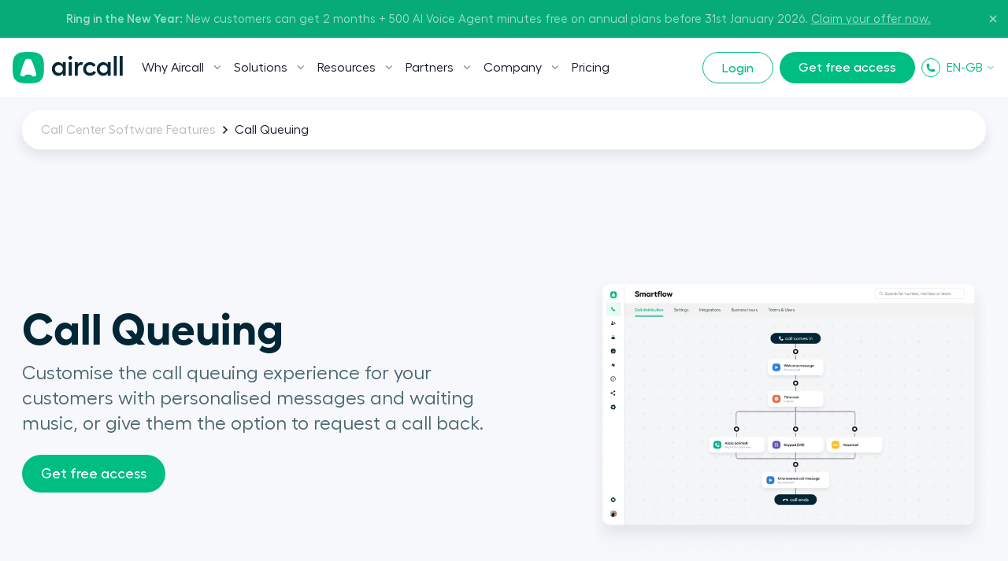

--- FILE ---
content_type: text/html; charset=utf-8
request_url: https://aircall.io/en-gb/call-center-software-features/call-queuing/
body_size: 45361
content:
<!DOCTYPE html><html lang="en-gb" translate="no"><head><meta charSet="UTF-8" data-next-head=""/><meta name="viewport" content="width=device-width, initial-scale=1" data-next-head=""/><link rel="preconnect" href="https://app.storyblok.com" data-next-head=""/><link rel="preconnect" href="https://vercel.live" data-next-head=""/><meta name="robots" content="index,follow" data-next-head=""/><title data-next-head="">Call Queuing Feature for VoIP  | Aircall</title><meta name="description" content="Set up call queuing for your phone system with Aircall to provide a better experience for inbound callers." data-next-head=""/><link rel="icon" href="/favicon.ico" sizes="any" data-next-head=""/><link rel="icon" href="/favicon.svg" type="image/svg+xml" data-next-head=""/><link rel="apple-touch-icon" href="/apple-touch-icon.png" data-next-head=""/><link rel="apple-touch-icon" sizes="152x152" href="/apple-touch-icon-152x152.png" data-next-head=""/><link rel="apple-touch-icon" sizes="120x120" href="/apple-touch-icon-120x120.png" data-next-head=""/><link rel="manifest" href="/manifest.webmanifest" data-next-head=""/><link rel="canonical" href="https://aircall.io/en-gb/call-center-software-features/call-queuing/" data-next-head=""/><link rel="alternate" href="https://aircall.io/es/funcionalidades-centralita-virtual/cola-llamadas/" hrefLang="es" data-next-head=""/><link rel="alternate" href="https://aircall.io/call-center-software-features/call-queuing/" hrefLang="en" data-next-head=""/><link rel="alternate" href="https://aircall.io/fr/fonctionnalites-standard-telephonique-virtuel/file-attente/" hrefLang="fr" data-next-head=""/><link rel="alternate" href="https://aircall.io/de/call-center-software-funktionen/warteschleifen/" hrefLang="de" data-next-head=""/><link rel="alternate" href="https://aircall.io/en-au/call-center-software-features/call-queuing/" hrefLang="en-au" data-next-head=""/><link rel="alternate" href="https://aircall.io/call-center-software-features/call-queuing/" hrefLang="x-default" data-next-head=""/><meta property="og:site_name" content="Aircall" data-next-head=""/><meta property="og:title" content="Call Queuing Feature for VoIP | Aircall" data-next-head=""/><meta property="og:description" content="Set up call queuing for your phone system with Aircall to provide a better experience for inbound callers." data-next-head=""/><meta property="og:url" content="https://aircall.io/en-gb/call-center-software-features/call-queuing/" data-next-head=""/><meta property="og:type" content="website" data-next-head=""/><meta name="twitter:card" content="summary" data-next-head=""/><meta property="twitter:domain" content="aircall.io" data-next-head=""/><meta property="twitter:url" content="https://aircall.io/en-gb/call-center-software-features/call-queuing/" data-next-head=""/><meta name="twitter:site" content="https://aircall.io/" data-next-head=""/><meta name="twitter:title" content="Call Queuing Feature for VoIP | Aircall" data-next-head=""/><meta name="twitter:description" content="Set up call queuing for your phone system with Aircall to provide a better experience for inbound callers." data-next-head=""/><meta name="twitter:creator" content="@aircall" data-next-head=""/><meta property="og:image" content="https://a.storyblok.com/f/157376/1200x630/e9706cdc7b/og-image-en_1200x630.png/m/1200x0" data-next-head=""/><meta name="twitter:image" content="https://a.storyblok.com/f/157376/1200x630/e9706cdc7b/og-image-en_1200x630.png/m/1200x0" data-next-head=""/><meta name="google-site-verification" content="dsgQUIBnPS2UTNb5GlTcLXBFoQDOiJrsab6LdK6T_5Q" data-next-head=""/><link rel="preload" href="/_next/static/media/9e99ffb9b8dbe6b7-s.p.woff2" as="font" type="font/woff2" crossorigin="anonymous" data-next-font="size-adjust"/><link rel="preload" href="/_next/static/media/55258c5966971203-s.p.woff2" as="font" type="font/woff2" crossorigin="anonymous" data-next-font="size-adjust"/><link rel="preload" href="/_next/static/media/6614870b68f65553-s.p.woff2" as="font" type="font/woff2" crossorigin="anonymous" data-next-font="size-adjust"/><link rel="preload" href="/_next/static/media/f60f2cda370d4eb9-s.p.woff2" as="font" type="font/woff2" crossorigin="anonymous" data-next-font="size-adjust"/><link rel="preload" href="/_next/static/media/e9f89834d0cf63d9-s.p.woff2" as="font" type="font/woff2" crossorigin="anonymous" data-next-font="size-adjust"/><link rel="preload" href="/_next/static/media/fbfd6479f61fc99c-s.p.woff2" as="font" type="font/woff2" crossorigin="anonymous" data-next-font="size-adjust"/><link rel="preload" href="/_next/static/media/1917ffa3e603c1ce-s.p.woff2" as="font" type="font/woff2" crossorigin="anonymous" data-next-font="size-adjust"/><link rel="preload" href="/_next/static/media/7505d402b939e01d-s.p.woff2" as="font" type="font/woff2" crossorigin="anonymous" data-next-font="size-adjust"/><link rel="preload" href="/_next/static/media/0b7224382dba3c9f-s.p.woff2" as="font" type="font/woff2" crossorigin="anonymous" data-next-font="size-adjust"/><link rel="preload" href="/_next/static/media/22c7bb1eb6d2c4a3-s.p.otf" as="font" type="font/otf" crossorigin="anonymous" data-next-font="size-adjust"/><link rel="preload" href="/_next/static/media/ba3484ab53187dbd-s.p.otf" as="font" type="font/otf" crossorigin="anonymous" data-next-font="size-adjust"/><link rel="preload" href="/_next/static/media/2c2bcda81f7bf573-s.p.otf" as="font" type="font/otf" crossorigin="anonymous" data-next-font="size-adjust"/><link rel="preload" href="/_next/static/css/7430881fc3d5579b.css" as="style"/><link rel="preload" href="/_next/static/css/40a0df0d6bcdde3a.css" as="style"/><link rel="preload" href="/_next/static/css/3674d2ed2922c20d.css" as="style"/><link rel="preload" href="/_next/static/css/2cf7cf26741ec83c.css" as="style"/><link rel="preload" href="/_next/static/css/a0c5c3d0858306bc.css" as="style"/><link rel="preload" href="/_next/static/css/e2c79ae7893f2cf4.css" as="style"/><script type="application/ld+json" data-next-head="">{"@context":"https://schema.org","@type":"FAQPage","mainEntity":[{"@type":"Question","name":"What is a call queue system?","acceptedAnswer":{"@type":"Answer","text":"For companies with a high volume of inbound calls, a call queue system is absolutely necessary. During busy hours, customers are unlikely to call back in order to speak with an agent. With call queuing software you can keep a caller on hold until one of your agents is available to respond."}},{"@type":"Question","name":"How does call queue software work and what are the benefits?","acceptedAnswer":{"@type":"Answer","text":"Let’s not kid ourselves, there isn't a single customer that enjoys entering a call queue. However, there are cases in which customers will wait. Smart call queue software attempts to make the whole experience more pleasant through several approaches.One way to make call queuing feel more tolerable is to tell inbound callers exactly what to expect. Letting your customers know how many people are ahead of them in the queue enables them to roughly estimate how much time they have to be patient. This allows them to get on with other tasks in the meantime, while keeping their place in line, or to abandon the call altogether and try again later. Simple call queuing software is usually capable of this. A call queue system that can quote the exact number of minutes remaining before a customer’s call will be attended to is even better.Another way of alleviating boredom in a call queue is to add music. However, tinny lift music on loop is difficult for anyone to endure, so make sure playlists are crisp, varied, calming and catered to mainstream tastes. Aircall offers 12 royalty free sounds from our integrated media library, or you can upload your own tune.A third technique to motivate customers to stay on the line is to occasionally play pre-recorded on-hold messages. As is the case with on-hold music, make sure these messages are varied, genuine and clearly spoken. Aircall offers a broad range of pre-recorded text-to-speech (TTS) options in 16 different languages and 15 different voice styles. You can also upload your own custom spoken messages.Finally, advanced call queuing software offers a call back or voicemail option to inbound callers entering a call queue. This gives the customer a feeling of control, allows busy customers to be attended to even when they don’t have time to wait, and relieves the waiting burden on other callers in the queue as well as the department handling the calls. A win-win for everyone."}},{"@type":"Question","name":"How can my customers skip a call queue?","acceptedAnswer":{"@type":"Answer","text":"With modern call queue software, encouraging inbound callers to skip a call centre queue is easily done. Simply offer your customers the option to receive a call back at a later time when your team is less busy, or encourage them to leave a voicemail so that responding agents are already up to date with the motive of their call and have answers ready. With Aircall, you can also customise the exact call queuing time before an inbound caller is directed automatically to a personalised voicemail.Allowing inbound callers to skip call queuing is an effective way to reduce call abandonment rate and boost overall customer satisfaction. It also results in less stressed agentsAn advanced call back solution goes the extra mile and allows the customer to be the one deciding when to receive the returning call, based on their personal schedule.Aircall offers automatic call back as one of the many features of our Professional Plan. Once you have set up Aircall’s automatic call back feature, an inbound caller simply has to press the star key to request a call back, and can then hang up and continue their day. Their telephone number is automatically logged and no other information from the customer is needed. Upon pressing the star key, a notification is instantly created in the inbox of your Aircall interface, and the requested department receives an alert. As soon as an agent is available they can click the notification to immediately return the call, and once the customer has been attended to, the software logs it as completed and removes the alert, avoiding duplicate call backs."}},{"@type":"Question","name":"What is an acceptable hold time in a call queue?","acceptedAnswer":{"@type":"Answer","text":"Inbound callers are an impatient bunch. In this busy world, do you blame them? Research reveals that two out of three customers will hang up the phone if a human hasn’t responded within two minutes. Some studies even say one minute is enough for 60% of callers to abandon a call queue. Make your inbound callers hold for customer service for just five minutes and  it’s likely you’ll lose 89% of them.It’s abundantly clear that minimising hold time is crucial for keeping customers satisfied with your support line. Thankfully there are multiple strategies to achieve reduced customer queue times."}},{"@type":"Question","name":"What is the acceptable abandon rate in a call centre?","acceptedAnswer":{"@type":"Answer","text":"Conventional wisdom dictates that an inbound call abandonment rate of between 4-8% is acceptable. A 10% abandon rate is considered high and a 0% rate is basically unachievable. Apart from setting up an advanced call queue system, there are other tactics for reducing call abandonment rate as well.One way of directing customers as quickly as possible to the right answers, without necessarily needing a human agent involved, is an Interactive Voice Response (IVR) menu. In advanced IVR systems particular voice commands trigger actions such as a pre-recorded voice response, a call back scheduling option, or the correct routing of the call in the case that your business operates with several distinct departments using the phones. It can also trigger a computer generated TTS response, handy for when answers are numerical and generic (e.g. in queries about flight times or account balances).Aircall’s cloud-based VoIP phone system offers all of these valuable features and more from an innovative single interface. The software provides an advanced and customizable call queuing system, as well as tailored IVR menus with advanced call routing, personalised voicemail, and an automatic call back option. Start your free Aircall trial or book a demo to learn about Aircall’s many cutting edge features to help your business build better conversations."}}]}</script><script type="application/ld+json" data-next-head="">{"@context":"http://schema.org","@type":"WebApplication","name":"Aircall","image":"","sku":"aircall","aggregateRating":{"@type":"AggregateRating","bestRating":"5","ratingValue":"4.59","reviewCount":"199","worstRating":1},"review":[{"@type":"Review","author":"Miata L","datePublished":"2021-09-14 18:10:25","description":"We&#039;ve tried Dialpad, Grasshopper, Freshcaller, and more, but Aircall&#039;s live and post-call tagging, note-taking, and call assignment features are the best out there. I will never go back to losing sticky notes for my calls.  It even integrates with our CRM and helpdesk to automatically link the call recordings to our contacts. If you want to do business right, add Aircall to your technology stack.","reviewRating":{"@type":"Rating","bestRating":"5","ratingValue":"5","worstRating":"1"},"reviewBody":"We&#039;ve tried Dialpad, Grasshopper, Freshcaller, and more, but Aircall&#039;s live and post-call tagging, note-taking, and call assignment features are the best out there. I will never go back to losing sticky notes for my calls.  It even integrates with our CRM and helpdesk to automatically link the call recordings to our contacts. If you want to do business right, add Aircall to your technology stack."}],"applicationCategory":"BusinessApplication","description":"The phone system for modern business. Cloud-based call center software connected to your tools.","operatingSystem":"all","url":"https://aircall.io/"}</script><script src="https://cdn.cookielaw.org/scripttemplates/otSDKStub.js" type="text/javascript" charSet="UTF-8" data-domain-script="82dadbd9-8712-4509-877a-801d8b3eda0b" data-dlayer-name="aircallDataLayer" data-document-language="true"></script><script>function OptanonWrapper() {
            if (typeof window !== 'undefined') {
              window['_cookieSystemLoadState'] = true;

              if (typeof window['_onCookieConsentUpdate'] === 'function') {
                window['_onCookieConsentUpdate']();
              }
            }
          }</script><input type="hidden" id="talon6" name="talon6" value="{&quot;version&quot;: 6, &quot;status&quot;: -1}"/><script src="/scripts/eHawkSetter.js" defer=""></script><script src="/scripts/EHawkTalon.js" defer=""></script><script>
                  window.lintrk = window.lintrk || function() {};

                  window.aircallDataLayer = window.aircallDataLayer || [];
                  function gtag(){aircallDataLayer.push(arguments);}
    
                  gtag('set', 'url_passthrough', true);
                  gtag('set', 'ads_data_redaction', true);

                  (function(w,d,s,l,i){w[l]=w[l]||[];w[l].push({'gtm.start':new Date().getTime(),event:'gtm.js'});var f=d.getElementsByTagName(s)[0],j=d.createElement(s),dl=l!='dataLayer'?'&l='+l:'';j.async=true;j.src='https://www.googletagmanager.com/gtm.js?id='+i+dl;f.parentNode.insertBefore(j,f);})(window,document,'script','aircallDataLayer','GTM-WVTT6R');
                </script><link rel="stylesheet" href="/_next/static/css/7430881fc3d5579b.css" data-n-g=""/><link rel="stylesheet" href="/_next/static/css/40a0df0d6bcdde3a.css" data-n-p=""/><link rel="stylesheet" href="/_next/static/css/3674d2ed2922c20d.css" data-n-p=""/><link rel="stylesheet" href="/_next/static/css/2cf7cf26741ec83c.css" data-n-p=""/><link rel="stylesheet" href="/_next/static/css/a0c5c3d0858306bc.css" data-n-p=""/><link rel="stylesheet" href="/_next/static/css/e2c79ae7893f2cf4.css" data-n-p=""/><noscript data-n-css=""></noscript><script defer="" noModule="" src="/_next/static/chunks/polyfills-42372ed130431b0a.js"></script><script src="/_next/static/chunks/webpack-e0052c629ad9687b.js" defer=""></script><script src="/_next/static/chunks/framework-50506d3949a71982.js" defer=""></script><script src="/_next/static/chunks/main-c51602fa6571c135.js" defer=""></script><script src="/_next/static/chunks/pages/_app-1f262a634b8b0627.js" defer=""></script><script src="/_next/static/chunks/4296-1235abfb06591ab9.js" defer=""></script><script src="/_next/static/chunks/6878-33aaa6cc918d320f.js" defer=""></script><script src="/_next/static/chunks/7392-be98e5ac89bd6532.js" defer=""></script><script src="/_next/static/chunks/5840-6b91387e44f624ea.js" defer=""></script><script src="/_next/static/chunks/2578-bceed99ae2758c9d.js" defer=""></script><script src="/_next/static/chunks/708-8f6c1c359d263d26.js" defer=""></script><script src="/_next/static/chunks/8626-34b5d9ca9b1fece9.js" defer=""></script><script src="/_next/static/chunks/pages/en-gb/call-center-software-features/%5Bslug%5D-316e3f50723894cf.js" defer=""></script><script src="/_next/static/jhbWkl5JqeDBF3XWD6DK6/_buildManifest.js" defer=""></script><script src="/_next/static/jhbWkl5JqeDBF3XWD6DK6/_ssgManifest.js" defer=""></script></head><body class="--has-event-banner"><noscript><iframe src="https://www.googletagmanager.com/ns.html?id=GTM-WVTT6R" height="0" width="0" style="display:none;visibility:hidden"></iframe></noscript><link rel="preload" as="image" href="/icons/play.svg"/><link rel="preload" as="image" imageSrcSet="https://a.storyblok.com/f/157376/1917x1625/f8da0aab1d/call-queuing.png/m/48x0 48w,https://a.storyblok.com/f/157376/1917x1625/f8da0aab1d/call-queuing.png/m/96x0 96w,https://a.storyblok.com/f/157376/1917x1625/f8da0aab1d/call-queuing.png/m/192x0 192w,https://a.storyblok.com/f/157376/1917x1625/f8da0aab1d/call-queuing.png/m/240x0 240w,https://a.storyblok.com/f/157376/1917x1625/f8da0aab1d/call-queuing.png/m/320x0 320w,https://a.storyblok.com/f/157376/1917x1625/f8da0aab1d/call-queuing.png/m/375x0 375w,https://a.storyblok.com/f/157376/1917x1625/f8da0aab1d/call-queuing.png/m/425x0 425w,https://a.storyblok.com/f/157376/1917x1625/f8da0aab1d/call-queuing.png/m/625x0 625w,https://a.storyblok.com/f/157376/1917x1625/f8da0aab1d/call-queuing.png/m/769x0 769w,https://a.storyblok.com/f/157376/1917x1625/f8da0aab1d/call-queuing.png/m/825x0 825w,https://a.storyblok.com/f/157376/1917x1625/f8da0aab1d/call-queuing.png/m/1025x0 1025w,https://a.storyblok.com/f/157376/1917x1625/f8da0aab1d/call-queuing.png/m/1280x0 1280w,https://a.storyblok.com/f/157376/1917x1625/f8da0aab1d/call-queuing.png/m/1440x0 1440w,https://a.storyblok.com/f/157376/1917x1625/f8da0aab1d/call-queuing.png/m/ 1917w" imageSizes="(min-width: 1224px) 654px, (min-width: 769px) 50vw, 100vw" fetchPriority="high"/><div id="__next"><!--$--><!--/$--><span class="__variable_efdb1c __variable_80dcf6"><div class="theme-green" lang="en-gb"><header class="Navigation_Navigation__3rwa1"><nav class="Navigation_TopHeader__E0Fcw Navigation_TopHeaderHasEventBanner__Q3EN7 Navigation_TopHeaderIsOpen__tqLiJ" aria-label="Secondary"><div class="Navigation_TopHeaderWrapper___AiF5"><div class="Navigation_TopHeaderEventBanner__nqSPE"><div class="Navigation_TopHeaderEventBannerWrap__3FEGP"><div class="Navigation_TopHeaderEventBannerItem__H6nQK"><div class="Navigation_TopHeaderEventBannerText___mWDX"><p><span><b>Ring in the New Year:</b></span><span> New customers can get 2 months + 500 AI Voice Agent minutes free on annual plans before 31st January 2026. </span><a href="https://pages.aircall.io/WF-2025-Q4-Global-RingintheNewYear.EN_01RegistrationPage.html"><span><u>Claim your offer now.</u></span></a></p></div></div></div></div><button type="button" class="Navigation_TopHeaderCloseButton__WrKWs"><svg width="14" height="14" viewBox="0 0 24 24" fill="none" xmlns="http://www.w3.org/2000/svg"><path d="M18 6L6 18M6 6L18 18" stroke="currentColor" stroke-width="3" stroke-linecap="round" stroke-linejoin="round"></path></svg></button></div></nav><div class="wrapper relative"><div class="Navigation_HeaderMobileBottom___PoTH"><div class="Navigation_HeaderMobileBottomCtas__3uzdc"><button type="button" class="Navigation_Hmbg__mJJ6n" data-test="navigation-mobile-menu-toggle-button"><span aria-hidden="true"></span><span aria-hidden="true"></span></button><a target="_blank" class="btn btn--small btn--green Navigation_MobileCta__sfM0j" href="https://dashboard.aircall.io/">Login</a></div><a class="Navigation_Logo__9V6H6 Navigation_Mobile__c_HVm" data-test="navigation-logo-link-mobile" aria-label="Homepage" href="/en-gb/"><svg viewBox="0 0 140 40" xmlns="http://www.w3.org/2000/svg" fill="currentColor"><path d="M30.07.86C27.82.34 24.123 0 19.943 0c-4.18 0-7.878.34-10.127.86C5.33 1.804 1.799 5.346.858 9.844.338 12.1 0 15.808 0 20s.339 7.9.858 10.156c.941 4.498 4.473 8.04 8.958 8.984 2.25.52 5.947.86 10.127.86 4.18 0 7.878-.34 10.127-.86 4.485-.944 8.017-4.486 8.958-8.984.52-2.256.858-5.964.858-10.156s-.339-7.9-.858-10.156c-.941-4.498-4.473-8.04-8.958-8.984z" fill="#00BD82"></path><path d="M24.735 30.705a3.023 3.023 0 00-2.16-1.79c-.584-.135-1.546-.223-2.632-.223-1.087 0-2.049.088-2.633.224-.97.204-1.77.876-2.151 1.77-.133.31-.45.499-.786.468a28.05 28.05 0 01-.215-.02c-1.564-.157-2.793-.375-3.507-.629a1.27 1.27 0 01-.816-1.354c.121-1.632 1.11-5.454 2.586-9.816 1.688-4.987 3.454-9.024 4.25-9.811a1.71 1.71 0 01.681-.436c.523-.177 1.487-.296 2.59-.296 1.104 0 2.068.119 2.59.296l.009.003a1.711 1.711 0 01.674.433c.796.787 2.561 4.824 4.249 9.81 1.477 4.363 2.465 8.185 2.587 9.817 0 .013 0 .027.002.041l.002.015a6.196 6.196 0 01.004.108 1.27 1.27 0 01-.824 1.19c-.714.254-1.942.472-3.504.628l-.246.023a.74.74 0 01-.75-.45z" fill="#fff"></path><path fill-rule="evenodd" clip-rule="evenodd" d="M63.708 12.993h3.812v17.346h-3.812v-3.264c-1.19 2.079-3.233 3.272-5.887 3.272-4.424 0-7.964-3.885-7.964-8.69 0-4.806 3.54-8.657 7.964-8.657 2.654 0 4.696 1.193 5.887 3.272v-3.28zm57.064 0h3.812v17.346h-3.812v-3.264c-1.191 2.079-3.233 3.272-5.887 3.272-4.424 0-7.963-3.885-7.963-8.69 0-4.806 3.539-8.657 7.963-8.657 2.654 0 4.696 1.193 5.887 3.272v-3.28zm-62.05 13.729c2.893 0 5.071-2.181 5.071-5.078 0-2.863-2.178-5.044-5.07-5.044a5.036 5.036 0 00-5.071 5.044 5.044 5.044 0 005.07 5.078zm56.865 0c2.893 0 5.071-2.181 5.071-5.078 0-2.863-2.178-5.044-5.071-5.044a5.036 5.036 0 00-5.071 5.044 5.044 5.044 0 005.071 5.078zM73.227 5c1.327 0 2.45 1.125 2.45 2.42a2.464 2.464 0 01-2.45 2.453c-1.328 0-2.417-1.09-2.417-2.453C70.81 6.125 71.9 5 73.226 5zm-1.872 7.947h3.777v17.346h-3.777V12.947zm15.643.007c.728 0 1.428.108 1.934.3.297.114.56.239.763.345l-1.537 3.222a5.321 5.321 0 00-1.534-.22c-1.838 0-3.88 1.533-3.88 4.464v9.228h-3.777V12.947h3.777v2.734c.749-1.602 2.62-2.727 4.254-2.727zm18.972 12.78c-1.259 2.76-4.186 4.567-7.657 4.567-4.935 0-8.712-3.715-8.712-8.656 0-4.942 3.743-8.69 8.678-8.69 3.233 0 5.955 1.6 7.18 4.055l-3.199 1.806c-.68-1.33-2.178-2.215-3.981-2.215-2.859 0-4.935 2.18-4.935 5.044 0 2.828 2.11 5.01 4.969 5.01 1.939 0 3.539-.92 4.288-2.454l3.369 1.533zM132.196 5v25.293h-3.778V5h3.778zm7.612 0v25.293h-3.778V5h3.778z" fill="currentColor"></path></svg></a><div class="lang-selector_MenuLang__ryjVH regular lang-selector_RegularLinkHasChildren__4ouYV lang-selector theme-green"><button class="lang-selector_Link__AXYTs" data-test="lang-switcher-dropdown-toggle-button">EN-GB<svg width="12" height="12" viewBox="0 0 24 24" fill="none" xmlns="http://www.w3.org/2000/svg"><path d="M6 9L12 15L18 9" stroke="currentColor" stroke-width="2" stroke-linecap="round" stroke-linejoin="round"></path></svg></button><div class="lang-selector_LinkGroup__myCjP "><div class="lang-selector_LinkGroup__Display___XOEF lang-selector_RegularLinkChildren__DNorT$"><div class="theme-white"><ul class="lang-selector_LinkGroup__Items__IpXwf"><a class="lang-selector_SubLink__nQHnM" hrefLang="en" data-test="lang-switcher-dropdown-item-link-en" href="/call-center-software-features/call-queuing/">English</a><a class="lang-selector_SubLink__nQHnM" hrefLang="en-au" data-test="lang-switcher-dropdown-item-link-en-au" href="/en-au/call-center-software-features/call-queuing/">English (AU)</a><a class="lang-selector_SubLink__nQHnM" hrefLang="fr" data-test="lang-switcher-dropdown-item-link-fr" href="/fr/fonctionnalites-standard-telephonique-virtuel/file-attente/">Français</a><a class="lang-selector_SubLink__nQHnM" hrefLang="de" data-test="lang-switcher-dropdown-item-link-de" href="/de/call-center-software-funktionen/warteschleifen/">Deutsch</a><a class="lang-selector_SubLink__nQHnM" hrefLang="es" data-test="lang-switcher-dropdown-item-link-es" href="/es/funcionalidades-centralita-virtual/cola-llamadas/">Español</a></ul></div></div></div></div></div><nav class="Navigation_Nav__31obH" aria-label="Primary"><div><a class="Navigation_Logo__9V6H6 Navigation_Desktop__anW91" data-test="navigation-logo-link-desktop" aria-label="Homepage" href="/en-gb/"><svg viewBox="0 0 140 40" xmlns="http://www.w3.org/2000/svg" fill="currentColor"><path d="M30.07.86C27.82.34 24.123 0 19.943 0c-4.18 0-7.878.34-10.127.86C5.33 1.804 1.799 5.346.858 9.844.338 12.1 0 15.808 0 20s.339 7.9.858 10.156c.941 4.498 4.473 8.04 8.958 8.984 2.25.52 5.947.86 10.127.86 4.18 0 7.878-.34 10.127-.86 4.485-.944 8.017-4.486 8.958-8.984.52-2.256.858-5.964.858-10.156s-.339-7.9-.858-10.156c-.941-4.498-4.473-8.04-8.958-8.984z" fill="#00BD82"></path><path d="M24.735 30.705a3.023 3.023 0 00-2.16-1.79c-.584-.135-1.546-.223-2.632-.223-1.087 0-2.049.088-2.633.224-.97.204-1.77.876-2.151 1.77-.133.31-.45.499-.786.468a28.05 28.05 0 01-.215-.02c-1.564-.157-2.793-.375-3.507-.629a1.27 1.27 0 01-.816-1.354c.121-1.632 1.11-5.454 2.586-9.816 1.688-4.987 3.454-9.024 4.25-9.811a1.71 1.71 0 01.681-.436c.523-.177 1.487-.296 2.59-.296 1.104 0 2.068.119 2.59.296l.009.003a1.711 1.711 0 01.674.433c.796.787 2.561 4.824 4.249 9.81 1.477 4.363 2.465 8.185 2.587 9.817 0 .013 0 .027.002.041l.002.015a6.196 6.196 0 01.004.108 1.27 1.27 0 01-.824 1.19c-.714.254-1.942.472-3.504.628l-.246.023a.74.74 0 01-.75-.45z" fill="#fff"></path><path fill-rule="evenodd" clip-rule="evenodd" d="M63.708 12.993h3.812v17.346h-3.812v-3.264c-1.19 2.079-3.233 3.272-5.887 3.272-4.424 0-7.964-3.885-7.964-8.69 0-4.806 3.54-8.657 7.964-8.657 2.654 0 4.696 1.193 5.887 3.272v-3.28zm57.064 0h3.812v17.346h-3.812v-3.264c-1.191 2.079-3.233 3.272-5.887 3.272-4.424 0-7.963-3.885-7.963-8.69 0-4.806 3.539-8.657 7.963-8.657 2.654 0 4.696 1.193 5.887 3.272v-3.28zm-62.05 13.729c2.893 0 5.071-2.181 5.071-5.078 0-2.863-2.178-5.044-5.07-5.044a5.036 5.036 0 00-5.071 5.044 5.044 5.044 0 005.07 5.078zm56.865 0c2.893 0 5.071-2.181 5.071-5.078 0-2.863-2.178-5.044-5.071-5.044a5.036 5.036 0 00-5.071 5.044 5.044 5.044 0 005.071 5.078zM73.227 5c1.327 0 2.45 1.125 2.45 2.42a2.464 2.464 0 01-2.45 2.453c-1.328 0-2.417-1.09-2.417-2.453C70.81 6.125 71.9 5 73.226 5zm-1.872 7.947h3.777v17.346h-3.777V12.947zm15.643.007c.728 0 1.428.108 1.934.3.297.114.56.239.763.345l-1.537 3.222a5.321 5.321 0 00-1.534-.22c-1.838 0-3.88 1.533-3.88 4.464v9.228h-3.777V12.947h3.777v2.734c.749-1.602 2.62-2.727 4.254-2.727zm18.972 12.78c-1.259 2.76-4.186 4.567-7.657 4.567-4.935 0-8.712-3.715-8.712-8.656 0-4.942 3.743-8.69 8.678-8.69 3.233 0 5.955 1.6 7.18 4.055l-3.199 1.806c-.68-1.33-2.178-2.215-3.981-2.215-2.859 0-4.935 2.18-4.935 5.044 0 2.828 2.11 5.01 4.969 5.01 1.939 0 3.539-.92 4.288-2.454l3.369 1.533zM132.196 5v25.293h-3.778V5h3.778zm7.612 0v25.293h-3.778V5h3.778z" fill="currentColor"></path></svg></a></div><ul class="Navigation_Menu__Fish5"><li class="menu-link_MenuLink__MYgrE has-children" data-test="navigation-item-desktop-0"><button class="menu-link_Link__w8ROP"><span>Why Aircall </span><svg width="10" height="6" viewBox="0 0 10 6" fill="none" xmlns="http://www.w3.org/2000/svg"><path d="M4.90391 3.38684L8.24357 0.0471853L9.19486 0.99848L4.89716 5.28943L0.603516 0.991734L1.55481 0.0336914L4.90391 3.38684Z" fill="#80939A"></path></svg></button><div class="menu-link_LinkGroup__TH3T7"><div class="menu-link_LinkGroup__Display__qMWHz undefined"><div class="theme-light theme-has-video"><span class="menu-link_Title__L6JnR semiBold">What is Aircall</span><div class="menu-link_Subtitle__qkFcP 
          
        "><p class="x-small-txt">Business phone features built for a better kind of conversation</p></div><a class="menu-link_VideoThumbnail___VW7t videoLink" href="/en-gb/what-is-aircall/?openvideopopup"><div class="menu-link_VideoThumbnailBlock__NZzZ3"><div class="ResponsiveImg_Component__CdqlS"><img src="https://a.storyblok.com/f/157376/1920x1097/ec2b8abdf6/what-is-aircall-thumbnail.png/m/" srcSet="https://a.storyblok.com/f/157376/1920x1097/ec2b8abdf6/what-is-aircall-thumbnail.png/m/48x0 48w,https://a.storyblok.com/f/157376/1920x1097/ec2b8abdf6/what-is-aircall-thumbnail.png/m/96x0 96w,https://a.storyblok.com/f/157376/1920x1097/ec2b8abdf6/what-is-aircall-thumbnail.png/m/192x0 192w,https://a.storyblok.com/f/157376/1920x1097/ec2b8abdf6/what-is-aircall-thumbnail.png/m/240x0 240w,https://a.storyblok.com/f/157376/1920x1097/ec2b8abdf6/what-is-aircall-thumbnail.png/m/320x0 320w,https://a.storyblok.com/f/157376/1920x1097/ec2b8abdf6/what-is-aircall-thumbnail.png/m/375x0 375w,https://a.storyblok.com/f/157376/1920x1097/ec2b8abdf6/what-is-aircall-thumbnail.png/m/425x0 425w,https://a.storyblok.com/f/157376/1920x1097/ec2b8abdf6/what-is-aircall-thumbnail.png/m/625x0 625w,https://a.storyblok.com/f/157376/1920x1097/ec2b8abdf6/what-is-aircall-thumbnail.png/m/769x0 769w,https://a.storyblok.com/f/157376/1920x1097/ec2b8abdf6/what-is-aircall-thumbnail.png/m/825x0 825w,https://a.storyblok.com/f/157376/1920x1097/ec2b8abdf6/what-is-aircall-thumbnail.png/m/1025x0 1025w,https://a.storyblok.com/f/157376/1920x1097/ec2b8abdf6/what-is-aircall-thumbnail.png/m/1280x0 1280w,https://a.storyblok.com/f/157376/1920x1097/ec2b8abdf6/what-is-aircall-thumbnail.png/m/1440x0 1440w,https://a.storyblok.com/f/157376/1920x1097/ec2b8abdf6/what-is-aircall-thumbnail.png/m/ 1920w" alt="What is Aircall Video" width="1920" height="1097" loading="lazy" fetchPriority="auto" sizes="400px" class="ResponsiveImg_Fit__nsV7w"/><div style="padding-bottom:57.13%"></div></div><div class="menu-link_VideoThumbnail__Play__C58eV"><img src="/icons/play.svg" alt="Play"/></div></div></a><ul class="menu-link_LinkGroup__Items__sGnN_ "></ul><div class="menu-link_Footer__q3I5L"><a class="link link--small" href="/en-gb/what-is-aircall/">Discover more</a></div></div><div class="theme-white "><span class="menu-link_Title__L6JnR semiBold hide-mobile">Why Aircall</span><div class="menu-link_Subtitle__qkFcP 
           hide-mobile
        "></div><ul class="menu-link_LinkGroup__Items__sGnN_ "><li><a class="menu-link_SubLink__20DQx " href="/en-gb/product-overview/"><span>Product Overview</span></a></li><li><a class="menu-link_SubLink__20DQx " href="/en-gb/quality-and-reliability/"><span>Quality and Reliability </span></a></li><li><a class="menu-link_SubLink__20DQx " href="/en-gb/customer-stories/"><span>Customer Success Stories</span></a></li></ul><div class="menu-link_Footer__q3I5L"><a class="link link--small" href="/en-gb/get-started/">Get free access</a></div></div><div class="theme-light "><span class="menu-link_Title__L6JnR semiBold">App Marketplace</span><div class="menu-link_Subtitle__qkFcP 
          
        "></div><ul class="menu-link_LinkGroup__Items__sGnN_ menu-link_ManyLinks__FWOGm display-grid"><li><a class="menu-link_SubLink__20DQx has-icon" href="/en-gb/call-center-software-integrations/salesforce/"><div class="ResponsiveImg_Component__CdqlS menu-link_Icon__XKY5M"><img src="https://a.storyblok.com/f/157376/x/52d1a34770/salesforce_blue.svg" alt="Salesforce " loading="lazy" fetchPriority="auto"/></div><span>Salesforce </span></a></li><li><a class="menu-link_SubLink__20DQx has-icon" href="/en-gb/call-center-software-integrations/hubspot/"><div class="ResponsiveImg_Component__CdqlS menu-link_Icon__XKY5M"><img src="https://a.storyblok.com/f/157376/256x256/2abdb5fce3/hubspot.svg" alt="HubSpot " loading="lazy" fetchPriority="auto" width="256" height="256"/></div><span>HubSpot </span></a></li><li><a class="menu-link_SubLink__20DQx has-icon" href="/en-gb/call-center-software-integrations/intercom/"><div class="ResponsiveImg_Component__CdqlS menu-link_Icon__XKY5M"><img src="https://a.storyblok.com/f/157376/x/2a5d2edee5/intercom.svg" alt="Intercom " loading="lazy" fetchPriority="auto"/></div><span>Intercom </span></a></li><li><a class="menu-link_SubLink__20DQx has-icon" href="/en-gb/call-center-software-integrations/zendesk/"><div class="ResponsiveImg_Component__CdqlS menu-link_Icon__XKY5M"><img src="https://a.storyblok.com/f/157376/x/bc904e7890/zendesk.svg" alt="Zendesk" loading="lazy" fetchPriority="auto"/></div><span>Zendesk</span></a></li><li><a class="menu-link_SubLink__20DQx has-icon" href="/en-gb/call-center-software-integrations/pipedrive/"><div class="ResponsiveImg_Component__CdqlS menu-link_Icon__XKY5M"><img src="https://a.storyblok.com/f/157376/x/d05c386fee/pipedrive.svg" alt="Pipedrive" loading="lazy" fetchPriority="auto"/></div><span>Pipedrive</span></a></li><li><a class="menu-link_SubLink__20DQx has-icon" href="/en-gb/call-center-software-integrations/microsoft-dynamics-crm/"><div class="ResponsiveImg_Component__CdqlS menu-link_Icon__XKY5M"><img src="https://a.storyblok.com/f/157376/x/a7644c32ef/microsoft-dyn.svg" alt="MS Dynamics" loading="lazy" fetchPriority="auto"/></div><span>MS Dynamics</span></a></li></ul><div class="menu-link_Footer__q3I5L"><a class="link link--small" href="/en-gb/call-center-software-integrations/">Discover our 100+ integrations</a></div></div></div><div class="menu-link_LinkGroup__Footer__yCpk1"><div><span class="menu-link_FooterTitle__r9aZO mb1 semiBold">Level up team performance with AI Assist</span><p class="x-small-txt fade--70">Drive sales and customer support results with AI-powered conversation intelligence.</p></div><a class="link link--small link--white" href="/en-gb/products/ai/">Learn more</a></div></div></li><li class="menu-link_MenuLink__MYgrE has-children" data-test="navigation-item-desktop-1"><button class="menu-link_Link__w8ROP"><span>Solutions</span><svg width="10" height="6" viewBox="0 0 10 6" fill="none" xmlns="http://www.w3.org/2000/svg"><path d="M4.90391 3.38684L8.24357 0.0471853L9.19486 0.99848L4.89716 5.28943L0.603516 0.991734L1.55481 0.0336914L4.90391 3.38684Z" fill="#80939A"></path></svg></button><div class="menu-link_LinkGroup__TH3T7"><div class="menu-link_LinkGroup__Display__qMWHz undefined menu-link_LinkGroup__DisplayColumn__C7a1h"><div class="theme-white "><span class="menu-link_Title__L6JnR semiBold">By Team</span><div class="menu-link_Subtitle__qkFcP 
          
        "></div><ul class="menu-link_LinkGroup__Items__sGnN_ "><li><a class="menu-link_SubLink__20DQx has-icon" href="/en-gb/outbound-call-center-software/"><div class="ResponsiveImg_Component__CdqlS menu-link_Icon__XKY5M hide-mobile"><img src="https://a.storyblok.com/f/157376/x/5a43550761/messaging.svg" alt="Sales " loading="lazy" fetchPriority="auto"/></div><span>Sales </span></a></li><li><a class="menu-link_SubLink__20DQx has-icon" href="/en-gb/solution/team/it-operations/"><div class="ResponsiveImg_Component__CdqlS menu-link_Icon__XKY5M hide-mobile"><img src="https://a.storyblok.com/f/157376/x/af7c05ff08/globe.svg" alt="IT &amp; Operations" loading="lazy" fetchPriority="auto"/></div><span>IT &amp; Operations</span></a></li><li><a class="menu-link_SubLink__20DQx has-icon" href="/en-gb/inbound-call-center-software/"><div class="ResponsiveImg_Component__CdqlS menu-link_Icon__XKY5M hide-mobile"><img src="https://a.storyblok.com/f/157376/x/2a2ee43bac/headset.svg" alt="Customer Service &amp; Support" loading="lazy" fetchPriority="auto"/></div><span>Customer Service &amp; Support</span></a></li></ul></div><div class="theme-light "><span class="menu-link_Title__L6JnR semiBold">By Business size</span><div class="menu-link_Subtitle__qkFcP 
          
        "></div><ul class="menu-link_LinkGroup__Items__sGnN_ "><li><a class="menu-link_SubLink__20DQx has-icon" href="/en-gb/solution/business-size/small-businesses/"><div class="ResponsiveImg_Component__CdqlS menu-link_Icon__XKY5M hide-mobile"><img src="https://a.storyblok.com/f/157376/x/d3af441a03/small-business.svg" alt="Small Businesses" loading="lazy" fetchPriority="auto"/></div><span>Small Businesses</span></a></li><li><a class="menu-link_SubLink__20DQx has-icon" href="/en-gb/solution/business-size/medium-large-businesses/"><div class="ResponsiveImg_Component__CdqlS menu-link_Icon__XKY5M hide-mobile"><img src="https://a.storyblok.com/f/157376/x/ebaa73aa8a/business-bag.svg" alt="Medium &amp; Large Businesses" loading="lazy" fetchPriority="auto"/></div><span>Medium &amp; Large Businesses</span></a></li></ul></div><div class="theme-light "><span class="menu-link_Title__L6JnR semiBold">Top uses</span><div class="menu-link_Subtitle__qkFcP 
          
        "></div><ul class="menu-link_LinkGroup__Items__sGnN_ "><li><a class="menu-link_SubLink__20DQx has-icon" href="/en-gb/call-center-software/"><div class="ResponsiveImg_Component__CdqlS menu-link_Icon__XKY5M hide-mobile"><img src="https://a.storyblok.com/f/157376/x/31cd15b5dc/call.svg" alt="Call Center " loading="lazy" fetchPriority="auto"/></div><span>Call Center </span></a></li><li><a class="menu-link_SubLink__20DQx has-icon" href="/en-gb/business-phone-system/"><div class="ResponsiveImg_Component__CdqlS menu-link_Icon__XKY5M hide-mobile"><img src="https://a.storyblok.com/f/157376/x/cfcdf63dfd/pad.svg" alt="Phone System " loading="lazy" fetchPriority="auto"/></div><span>Phone System </span></a></li><li><a class="menu-link_SubLink__20DQx has-icon" href="/en-gb/products/ai/voice-agent/"><div class="ResponsiveImg_Component__CdqlS menu-link_Icon__XKY5M hide-mobile"><img src="https://a.storyblok.com/f/157376/40x40/1a7150c72b/ai-voice-agent.svg" alt="AI Voice Agent" loading="lazy" fetchPriority="auto" width="40" height="40"/></div><span>AI Voice Agent</span></a></li><li><a class="menu-link_SubLink__20DQx has-icon" href="/en-gb/products/ai/"><div class="ResponsiveImg_Component__CdqlS menu-link_Icon__XKY5M hide-mobile"><img src="https://a.storyblok.com/f/157376/40x40/6149f145bb/ai-solution-icon-1.svg" alt="AI Assist" loading="lazy" fetchPriority="auto" width="40" height="40"/></div><span>AI Assist</span></a></li></ul></div><div class="theme-white "><span class="menu-link_Title__L6JnR semiBold">By Industry</span><div class="menu-link_Subtitle__qkFcP 
          
        "></div><ul class="menu-link_LinkGroup__Items__sGnN_ "><li><a class="menu-link_SubLink__20DQx has-icon" href="/en-gb/solution/industry/education-e-learning/"><div class="ResponsiveImg_Component__CdqlS menu-link_Icon__XKY5M hide-mobile"><img src="https://a.storyblok.com/f/157376/x/af983b3087/ribbon.svg" alt="Education &amp; E-learning" loading="lazy" fetchPriority="auto"/></div><span>Education &amp; E-learning</span></a></li><li><a class="menu-link_SubLink__20DQx has-icon" href="/en-gb/solution/industry/financial-services/"><div class="ResponsiveImg_Component__CdqlS menu-link_Icon__XKY5M hide-mobile"><img src="https://a.storyblok.com/f/157376/x/c4c5f4e187/card.svg" alt="Financial Services " loading="lazy" fetchPriority="auto"/></div><span>Financial Services </span></a></li><li><a class="menu-link_SubLink__20DQx has-icon" href="/en-gb/solution/industry/healthcare/"><div class="ResponsiveImg_Component__CdqlS menu-link_Icon__XKY5M hide-mobile"><img src="https://a.storyblok.com/f/157376/x/f8c70d784d/heart.svg" alt="Healthcare " loading="lazy" fetchPriority="auto"/></div><span>Healthcare </span></a></li><li><a class="menu-link_SubLink__20DQx has-icon" href="/en-gb/solution/industry/advertising-marketing/"><div class="ResponsiveImg_Component__CdqlS menu-link_Icon__XKY5M hide-mobile"><img src="https://a.storyblok.com/f/157376/x/6971c0d71f/marketing.svg" alt="Marketing &amp; Advertising" loading="lazy" fetchPriority="auto"/></div><span>Marketing &amp; Advertising</span></a></li></ul><div class="menu-link_Footer__q3I5L"><a class="link link--small" href="/en-gb/solution/industries/">Discover more industries</a></div></div></div><div class="menu-link_LinkGroup__Footer__yCpk1"><div><span class="menu-link_FooterTitle__r9aZO mb1 semiBold">Book an Aircall demo today! </span><p class="x-small-txt fade--70">Discover &amp; access advanced features </p></div><a class="link link--small link--white" href="/en-gb/get-started/">Get free access</a></div></div></li><li class="menu-link_MenuLink__MYgrE has-children" data-test="navigation-item-desktop-2"><button class="menu-link_Link__w8ROP"><span>Resources </span><svg width="10" height="6" viewBox="0 0 10 6" fill="none" xmlns="http://www.w3.org/2000/svg"><path d="M4.90391 3.38684L8.24357 0.0471853L9.19486 0.99848L4.89716 5.28943L0.603516 0.991734L1.55481 0.0336914L4.90391 3.38684Z" fill="#80939A"></path></svg></button><div class="menu-link_LinkGroup__TH3T7"><div class="menu-link_LinkGroup__Display__qMWHz undefined"><div class="theme-white "><span class="menu-link_Title__L6JnR semiBold">Product </span><div class="menu-link_Subtitle__qkFcP 
          
        "></div><ul class="menu-link_LinkGroup__Items__sGnN_ "><li><a class="menu-link_SubLink__20DQx has-icon" href="/en-gb/download/"><div class="ResponsiveImg_Component__CdqlS menu-link_Icon__XKY5M hide-mobile"><img src="https://a.storyblok.com/f/157376/x/0590079a27/aircall.svg" alt="Download" loading="lazy" fetchPriority="auto"/></div><span>Download</span></a></li><li><a target="_blank" class="menu-link_SubLink__20DQx has-icon" href="https://developer.aircall.io/"><div class="ResponsiveImg_Component__CdqlS menu-link_Icon__XKY5M hide-mobile"><img src="https://a.storyblok.com/f/157376/x/bae85d7929/code.svg" alt="API Documentation" loading="lazy" fetchPriority="auto"/></div><span>API Documentation</span></a></li><li><a target="_blank" class="menu-link_SubLink__20DQx has-icon" href="https://support.aircall.io/en-gb/categories/29440084163869"><div class="ResponsiveImg_Component__CdqlS menu-link_Icon__XKY5M hide-mobile"><img src="https://a.storyblok.com/f/157376/x/a72a62c47e/notification.svg" alt="Product update" loading="lazy" fetchPriority="auto"/></div><span>Product update</span></a></li><li><a class="menu-link_SubLink__20DQx has-icon" href="/en-gb/legal/"><div class="ResponsiveImg_Component__CdqlS menu-link_Icon__XKY5M hide-mobile"><img src="https://a.storyblok.com/f/157376/x/dca52760ed/tag.svg" alt="Legal" loading="lazy" fetchPriority="auto"/></div><span>Legal</span></a></li></ul></div><div class="theme-white "><span class="menu-link_Title__L6JnR semiBold">Learning </span><div class="menu-link_Subtitle__qkFcP 
          
        "></div><ul class="menu-link_LinkGroup__Items__sGnN_ "><li><a class="menu-link_SubLink__20DQx has-icon" href="/en-gb/guides/"><div class="ResponsiveImg_Component__CdqlS menu-link_Icon__XKY5M hide-mobile"><img src="https://a.storyblok.com/f/157376/x/171058cd5d/template.svg" alt="Guides " loading="lazy" fetchPriority="auto"/></div><span>Guides </span></a></li><li><a class="menu-link_SubLink__20DQx has-icon" href="/en-gb/faq/voip/"><div class="ResponsiveImg_Component__CdqlS menu-link_Icon__XKY5M hide-mobile"><img src="https://a.storyblok.com/f/157376/x/1d0163ed2b/folder.svg" alt="VoIP Documentation " loading="lazy" fetchPriority="auto"/></div><span>VoIP Documentation </span></a></li><li><a class="menu-link_SubLink__20DQx has-icon" href="/en-gb/glossary/"><div class="ResponsiveImg_Component__CdqlS menu-link_Icon__XKY5M hide-mobile"><img src="https://a.storyblok.com/f/157376/x/076f81093f/info.svg" alt="Glossary " loading="lazy" fetchPriority="auto"/></div><span>Glossary </span></a></li><li><a target="_blank" class="menu-link_SubLink__20DQx has-icon" href="https://learn.aircall.io/?utm_source=aircall-website&amp;utm_medium=nav-link&amp;utm_campaign=learning-lab-linking"><div class="ResponsiveImg_Component__CdqlS menu-link_Icon__XKY5M hide-mobile"><img src="https://a.storyblok.com/f/157376/x/51370492f8/assign.svg" alt="Aircall Learning Lab" loading="lazy" fetchPriority="auto"/></div><span>Aircall Learning Lab</span></a></li><li><button class="menu-link_SubLink__20DQx has-icon is-obfuscated"><div class="ResponsiveImg_Component__CdqlS menu-link_Icon__XKY5M hide-mobile"><img src="https://a.storyblok.com/f/157376/x/69a3bad617/home.svg" alt="Help Center" loading="lazy" fetchPriority="auto"/></div><span>Help Center</span></button></li><li><a class="menu-link_SubLink__20DQx has-icon" href="/en-gb/on-demand/"><div class="ResponsiveImg_Component__CdqlS menu-link_Icon__XKY5M hide-mobile"><img src="https://a.storyblok.com/f/157376/x/f959f08850/play.svg" alt="Videos" loading="lazy" fetchPriority="auto"/></div><span>Videos</span></a></li></ul></div><div class="theme-dark "><span class="menu-link_Title__L6JnR semiBold">Blog </span><div class="menu-link_Subtitle__qkFcP 
          
        "></div><ul class="menu-link_LinkGroup__Items__sGnN_ "><li><a class="menu-link_SubLink__20DQx " href="/en-gb/blog/customer-happiness/"><span>Customer Happiness</span></a></li><li><a class="menu-link_SubLink__20DQx " href="/en-gb/blog/call-center/"><span>Call Center</span></a></li><li><a class="menu-link_SubLink__20DQx " href="/en-gb/blog/support/"><span>Support</span></a></li><li><a class="menu-link_SubLink__20DQx " href="/en-gb/blog/sales/"><span>Sales </span></a></li><li><a class="menu-link_SubLink__20DQx " href="/en-gb/blog/tech/"><span>Tech</span></a></li></ul><div class="menu-link_Footer__q3I5L"><a class="link link--small" href="/en-gb/blog/">Discover our Blog</a></div></div></div><div class="menu-link_LinkGroup__Footer__yCpk1"><div><span class="menu-link_FooterTitle__r9aZO mb1 semiBold">Hub of Content and Resources</span></div><a class="link link--small link--white" href="/en-gb/sales-hub/">Sales Content Hub and Resources</a></div></div></li><li class="menu-link_MenuLink__MYgrE has-children" data-test="navigation-item-desktop-3"><button class="menu-link_Link__w8ROP"><span>Partners</span><svg width="10" height="6" viewBox="0 0 10 6" fill="none" xmlns="http://www.w3.org/2000/svg"><path d="M4.90391 3.38684L8.24357 0.0471853L9.19486 0.99848L4.89716 5.28943L0.603516 0.991734L1.55481 0.0336914L4.90391 3.38684Z" fill="#80939A"></path></svg></button><div class="menu-link_LinkGroup__TH3T7"><div class="menu-link_LinkGroup__Display__qMWHz"><div class="theme-white "><span class="menu-link_Title__L6JnR semiBold hide-mobile">Partners</span><div class="menu-link_Subtitle__qkFcP 
           hide-mobile
        "></div><ul class="menu-link_LinkGroup__Items__sGnN_ "><li><a class="menu-link_SubLink__20DQx has-icon" href="/en-gb/partners/technology/"><div class="ResponsiveImg_Component__CdqlS menu-link_Icon__XKY5M hide-mobile"><img src="https://a.storyblok.com/f/157376/x/0d18dbc183/icon-messaging.svg" alt="Integration Partners" loading="lazy" fetchPriority="auto"/></div><span>Integration Partners</span></a></li><li><a class="menu-link_SubLink__20DQx has-icon" href="/en-gb/partners/"><div class="ResponsiveImg_Component__CdqlS menu-link_Icon__XKY5M hide-mobile"><img src="https://a.storyblok.com/f/157376/x/55f2ace8b9/icon-gear.svg" alt="Channel Partner" loading="lazy" fetchPriority="auto"/></div><span>Channel Partner</span></a></li><li><a class="menu-link_SubLink__20DQx has-icon" href="https://aircall.io/en-gb/en-gb/partner-services/"><div class="ResponsiveImg_Component__CdqlS menu-link_Icon__XKY5M hide-mobile"><img src="https://a.storyblok.com/f/157376/24x24/26c7d671fc/partner.svg" alt="Trusted Service Providers" loading="lazy" fetchPriority="auto" width="24" height="24"/></div><span>Trusted Service Providers</span></a></li><li><a class="menu-link_SubLink__20DQx has-icon" href="/en-gb/partner-stories/"><div class="ResponsiveImg_Component__CdqlS menu-link_Icon__XKY5M hide-mobile"><img src="https://a.storyblok.com/f/157376/x/b203a7701d/star-icon.svg" alt="Partner Stories" loading="lazy" fetchPriority="auto"/></div><span>Partner Stories</span></a></li></ul></div></div><div class="menu-link_LinkGroup__Footer__yCpk1 unused"></div></div></li><li class="menu-link_MenuLink__MYgrE has-children" data-test="navigation-item-desktop-4"><button class="menu-link_Link__w8ROP"><span>Company</span><svg width="10" height="6" viewBox="0 0 10 6" fill="none" xmlns="http://www.w3.org/2000/svg"><path d="M4.90391 3.38684L8.24357 0.0471853L9.19486 0.99848L4.89716 5.28943L0.603516 0.991734L1.55481 0.0336914L4.90391 3.38684Z" fill="#80939A"></path></svg></button><div class="menu-link_LinkGroup__TH3T7"><div class="menu-link_LinkGroup__Display__qMWHz"><div class="theme-white "><span class="menu-link_Title__L6JnR semiBold">Aircall</span><div class="menu-link_Subtitle__qkFcP 
          
        "></div><ul class="menu-link_LinkGroup__Items__sGnN_ "><li><a class="menu-link_SubLink__20DQx has-icon" href="/en-gb/about-us/"><div class="ResponsiveImg_Component__CdqlS menu-link_Icon__XKY5M hide-mobile"><img src="https://a.storyblok.com/f/157376/x/b49272a5df/aircall-icon.svg" alt="About us" loading="lazy" fetchPriority="auto"/></div><span>About us</span></a></li><li><a class="menu-link_SubLink__20DQx has-icon" href="/en-gb/brand/"><div class="ResponsiveImg_Component__CdqlS menu-link_Icon__XKY5M hide-mobile"><img src="https://a.storyblok.com/f/157376/x/b203a7701d/star-icon.svg" alt="Brand" loading="lazy" fetchPriority="auto"/></div><span>Brand</span></a></li></ul></div><div class="theme-white "><span class="menu-link_Title__L6JnR semiBold">Life at Aircall</span><div class="menu-link_Subtitle__qkFcP 
          
        "></div><ul class="menu-link_LinkGroup__Items__sGnN_ "><li><a class="menu-link_SubLink__20DQx has-icon" href="/en-gb/careers/"><div class="ResponsiveImg_Component__CdqlS menu-link_Icon__XKY5M hide-mobile"><img src="https://a.storyblok.com/f/157376/x/660bfead03/newuser-icon.svg" alt="Careers" loading="lazy" fetchPriority="auto"/></div><span>Careers</span></a></li><li><a class="menu-link_SubLink__20DQx has-icon" href="/en-gb/events/"><div class="ResponsiveImg_Component__CdqlS menu-link_Icon__XKY5M hide-mobile"><img src="https://a.storyblok.com/f/157376/x/b022041aa4/megaphone-icon.svg" alt="Events" loading="lazy" fetchPriority="auto"/></div><span>Events</span></a></li><li><a class="menu-link_SubLink__20DQx has-icon" href="/en-gb/press-room/"><div class="ResponsiveImg_Component__CdqlS menu-link_Icon__XKY5M hide-mobile"><img src="https://a.storyblok.com/f/157376/x/f9bf3461f7/note-icon.svg" alt="Press" loading="lazy" fetchPriority="auto"/></div><span>Press</span></a></li></ul></div></div><div class="menu-link_LinkGroup__Footer__yCpk1 unused"></div></div></li><li class="menu-link_MenuLink__MYgrE" data-test="navigation-item-desktop-5"><a class="menu-link_Link__w8ROP is-link" tabindex="0" href="/en-gb/pricing/">Pricing</a></li></ul><ul class="Navigation_Menu__Fish5 only-mobile"><li class="menu-link_MenuLink__MYgrE has-children" data-test="navigation-item-mobile-0"><button class="menu-link_Link__w8ROP"><span>Why Aircall </span><svg width="10" height="6" viewBox="0 0 10 6" fill="none" xmlns="http://www.w3.org/2000/svg"><path d="M4.90391 3.38684L8.24357 0.0471853L9.19486 0.99848L4.89716 5.28943L0.603516 0.991734L1.55481 0.0336914L4.90391 3.38684Z" fill="#80939A"></path></svg></button><div class="menu-link_LinkGroup__TH3T7"><div class="menu-link_LinkGroup__Display__qMWHz undefined"><div class="theme-light theme-has-video"><span class="menu-link_Title__L6JnR semiBold">What is Aircall</span><div class="menu-link_Subtitle__qkFcP 
          
        "><p class="x-small-txt">Business phone features built for a better kind of conversation</p></div><a class="menu-link_VideoThumbnail___VW7t videoLink" href="/en-gb/what-is-aircall/?openvideopopup"><div class="menu-link_VideoThumbnailBlock__NZzZ3"><div class="ResponsiveImg_Component__CdqlS"><img src="https://a.storyblok.com/f/157376/1920x1097/ec2b8abdf6/what-is-aircall-thumbnail.png/m/" srcSet="https://a.storyblok.com/f/157376/1920x1097/ec2b8abdf6/what-is-aircall-thumbnail.png/m/48x0 48w,https://a.storyblok.com/f/157376/1920x1097/ec2b8abdf6/what-is-aircall-thumbnail.png/m/96x0 96w,https://a.storyblok.com/f/157376/1920x1097/ec2b8abdf6/what-is-aircall-thumbnail.png/m/192x0 192w,https://a.storyblok.com/f/157376/1920x1097/ec2b8abdf6/what-is-aircall-thumbnail.png/m/240x0 240w,https://a.storyblok.com/f/157376/1920x1097/ec2b8abdf6/what-is-aircall-thumbnail.png/m/320x0 320w,https://a.storyblok.com/f/157376/1920x1097/ec2b8abdf6/what-is-aircall-thumbnail.png/m/375x0 375w,https://a.storyblok.com/f/157376/1920x1097/ec2b8abdf6/what-is-aircall-thumbnail.png/m/425x0 425w,https://a.storyblok.com/f/157376/1920x1097/ec2b8abdf6/what-is-aircall-thumbnail.png/m/625x0 625w,https://a.storyblok.com/f/157376/1920x1097/ec2b8abdf6/what-is-aircall-thumbnail.png/m/769x0 769w,https://a.storyblok.com/f/157376/1920x1097/ec2b8abdf6/what-is-aircall-thumbnail.png/m/825x0 825w,https://a.storyblok.com/f/157376/1920x1097/ec2b8abdf6/what-is-aircall-thumbnail.png/m/1025x0 1025w,https://a.storyblok.com/f/157376/1920x1097/ec2b8abdf6/what-is-aircall-thumbnail.png/m/1280x0 1280w,https://a.storyblok.com/f/157376/1920x1097/ec2b8abdf6/what-is-aircall-thumbnail.png/m/1440x0 1440w,https://a.storyblok.com/f/157376/1920x1097/ec2b8abdf6/what-is-aircall-thumbnail.png/m/ 1920w" alt="What is Aircall Video" width="1920" height="1097" loading="lazy" fetchPriority="auto" sizes="400px" class="ResponsiveImg_Fit__nsV7w"/><div style="padding-bottom:57.13%"></div></div><div class="menu-link_VideoThumbnail__Play__C58eV"><img src="/icons/play.svg" alt="Play"/></div></div></a><ul class="menu-link_LinkGroup__Items__sGnN_ "></ul><div class="menu-link_Footer__q3I5L"><a class="link link--small" href="/en-gb/what-is-aircall/">Discover more</a></div></div><div class="theme-white "><span class="menu-link_Title__L6JnR semiBold hide-mobile">Why Aircall</span><div class="menu-link_Subtitle__qkFcP 
           hide-mobile
        "></div><ul class="menu-link_LinkGroup__Items__sGnN_ "><li><a class="menu-link_SubLink__20DQx " href="/en-gb/product-overview/"><span>Product Overview</span></a></li><li><a class="menu-link_SubLink__20DQx " href="/en-gb/quality-and-reliability/"><span>Quality and Reliability </span></a></li><li><a class="menu-link_SubLink__20DQx " href="/en-gb/customer-stories/"><span>Customer Success Stories</span></a></li></ul><div class="menu-link_Footer__q3I5L"><a class="link link--small" href="/en-gb/get-started/">Get free access</a></div></div><div class="theme-light "><span class="menu-link_Title__L6JnR semiBold">App Marketplace</span><div class="menu-link_Subtitle__qkFcP 
          
        "></div><ul class="menu-link_LinkGroup__Items__sGnN_ menu-link_ManyLinks__FWOGm display-grid"><li><a class="menu-link_SubLink__20DQx has-icon" href="/en-gb/call-center-software-integrations/salesforce/"><div class="ResponsiveImg_Component__CdqlS menu-link_Icon__XKY5M"><img src="https://a.storyblok.com/f/157376/x/52d1a34770/salesforce_blue.svg" alt="Salesforce " loading="lazy" fetchPriority="auto"/></div><span>Salesforce </span></a></li><li><a class="menu-link_SubLink__20DQx has-icon" href="/en-gb/call-center-software-integrations/hubspot/"><div class="ResponsiveImg_Component__CdqlS menu-link_Icon__XKY5M"><img src="https://a.storyblok.com/f/157376/256x256/2abdb5fce3/hubspot.svg" alt="HubSpot " loading="lazy" fetchPriority="auto" width="256" height="256"/></div><span>HubSpot </span></a></li><li><a class="menu-link_SubLink__20DQx has-icon" href="/en-gb/call-center-software-integrations/intercom/"><div class="ResponsiveImg_Component__CdqlS menu-link_Icon__XKY5M"><img src="https://a.storyblok.com/f/157376/x/2a5d2edee5/intercom.svg" alt="Intercom " loading="lazy" fetchPriority="auto"/></div><span>Intercom </span></a></li><li><a class="menu-link_SubLink__20DQx has-icon" href="/en-gb/call-center-software-integrations/zendesk/"><div class="ResponsiveImg_Component__CdqlS menu-link_Icon__XKY5M"><img src="https://a.storyblok.com/f/157376/x/bc904e7890/zendesk.svg" alt="Zendesk" loading="lazy" fetchPriority="auto"/></div><span>Zendesk</span></a></li><li><a class="menu-link_SubLink__20DQx has-icon" href="/en-gb/call-center-software-integrations/pipedrive/"><div class="ResponsiveImg_Component__CdqlS menu-link_Icon__XKY5M"><img src="https://a.storyblok.com/f/157376/x/d05c386fee/pipedrive.svg" alt="Pipedrive" loading="lazy" fetchPriority="auto"/></div><span>Pipedrive</span></a></li><li><a class="menu-link_SubLink__20DQx has-icon" href="/en-gb/call-center-software-integrations/microsoft-dynamics-crm/"><div class="ResponsiveImg_Component__CdqlS menu-link_Icon__XKY5M"><img src="https://a.storyblok.com/f/157376/x/a7644c32ef/microsoft-dyn.svg" alt="MS Dynamics" loading="lazy" fetchPriority="auto"/></div><span>MS Dynamics</span></a></li></ul><div class="menu-link_Footer__q3I5L"><a class="link link--small" href="/en-gb/call-center-software-integrations/">Discover our 100+ integrations</a></div></div></div><div class="menu-link_LinkGroup__Footer__yCpk1"><div><span class="menu-link_FooterTitle__r9aZO mb1 semiBold">Level up team performance with AI Assist</span><p class="x-small-txt fade--70">Drive sales and customer support results with AI-powered conversation intelligence.</p></div><a class="link link--small link--white" href="/en-gb/products/ai/">Learn more</a></div></div></li><li class="menu-link_MenuLink__MYgrE has-children" data-test="navigation-item-mobile-1"><button class="menu-link_Link__w8ROP"><span>Solutions</span><svg width="10" height="6" viewBox="0 0 10 6" fill="none" xmlns="http://www.w3.org/2000/svg"><path d="M4.90391 3.38684L8.24357 0.0471853L9.19486 0.99848L4.89716 5.28943L0.603516 0.991734L1.55481 0.0336914L4.90391 3.38684Z" fill="#80939A"></path></svg></button><div class="menu-link_LinkGroup__TH3T7"><div class="menu-link_LinkGroup__Display__qMWHz undefined menu-link_LinkGroup__DisplayColumn__C7a1h"><div class="theme-white "><span class="menu-link_Title__L6JnR semiBold">By Team</span><div class="menu-link_Subtitle__qkFcP 
          
        "></div><ul class="menu-link_LinkGroup__Items__sGnN_ "><li><a class="menu-link_SubLink__20DQx has-icon" href="/en-gb/outbound-call-center-software/"><div class="ResponsiveImg_Component__CdqlS menu-link_Icon__XKY5M hide-mobile"><img src="https://a.storyblok.com/f/157376/x/5a43550761/messaging.svg" alt="Sales " loading="lazy" fetchPriority="auto"/></div><span>Sales </span></a></li><li><a class="menu-link_SubLink__20DQx has-icon" href="/en-gb/solution/team/it-operations/"><div class="ResponsiveImg_Component__CdqlS menu-link_Icon__XKY5M hide-mobile"><img src="https://a.storyblok.com/f/157376/x/af7c05ff08/globe.svg" alt="IT &amp; Operations" loading="lazy" fetchPriority="auto"/></div><span>IT &amp; Operations</span></a></li><li><a class="menu-link_SubLink__20DQx has-icon" href="/en-gb/inbound-call-center-software/"><div class="ResponsiveImg_Component__CdqlS menu-link_Icon__XKY5M hide-mobile"><img src="https://a.storyblok.com/f/157376/x/2a2ee43bac/headset.svg" alt="Customer Service &amp; Support" loading="lazy" fetchPriority="auto"/></div><span>Customer Service &amp; Support</span></a></li></ul></div><div class="theme-light "><span class="menu-link_Title__L6JnR semiBold">By Business size</span><div class="menu-link_Subtitle__qkFcP 
          
        "></div><ul class="menu-link_LinkGroup__Items__sGnN_ "><li><a class="menu-link_SubLink__20DQx has-icon" href="/en-gb/solution/business-size/small-businesses/"><div class="ResponsiveImg_Component__CdqlS menu-link_Icon__XKY5M hide-mobile"><img src="https://a.storyblok.com/f/157376/x/d3af441a03/small-business.svg" alt="Small Businesses" loading="lazy" fetchPriority="auto"/></div><span>Small Businesses</span></a></li><li><a class="menu-link_SubLink__20DQx has-icon" href="/en-gb/solution/business-size/medium-large-businesses/"><div class="ResponsiveImg_Component__CdqlS menu-link_Icon__XKY5M hide-mobile"><img src="https://a.storyblok.com/f/157376/x/ebaa73aa8a/business-bag.svg" alt="Medium &amp; Large Businesses" loading="lazy" fetchPriority="auto"/></div><span>Medium &amp; Large Businesses</span></a></li></ul></div><div class="theme-light "><span class="menu-link_Title__L6JnR semiBold">Top uses</span><div class="menu-link_Subtitle__qkFcP 
          
        "></div><ul class="menu-link_LinkGroup__Items__sGnN_ "><li><a class="menu-link_SubLink__20DQx has-icon" href="/en-gb/call-center-software/"><div class="ResponsiveImg_Component__CdqlS menu-link_Icon__XKY5M hide-mobile"><img src="https://a.storyblok.com/f/157376/x/31cd15b5dc/call.svg" alt="Call Center " loading="lazy" fetchPriority="auto"/></div><span>Call Center </span></a></li><li><a class="menu-link_SubLink__20DQx has-icon" href="/en-gb/business-phone-system/"><div class="ResponsiveImg_Component__CdqlS menu-link_Icon__XKY5M hide-mobile"><img src="https://a.storyblok.com/f/157376/x/cfcdf63dfd/pad.svg" alt="Phone System " loading="lazy" fetchPriority="auto"/></div><span>Phone System </span></a></li><li><a class="menu-link_SubLink__20DQx has-icon" href="/en-gb/products/ai/voice-agent/"><div class="ResponsiveImg_Component__CdqlS menu-link_Icon__XKY5M hide-mobile"><img src="https://a.storyblok.com/f/157376/40x40/1a7150c72b/ai-voice-agent.svg" alt="AI Voice Agent" loading="lazy" fetchPriority="auto" width="40" height="40"/></div><span>AI Voice Agent</span></a></li><li><a class="menu-link_SubLink__20DQx has-icon" href="/en-gb/products/ai/"><div class="ResponsiveImg_Component__CdqlS menu-link_Icon__XKY5M hide-mobile"><img src="https://a.storyblok.com/f/157376/40x40/6149f145bb/ai-solution-icon-1.svg" alt="AI Assist" loading="lazy" fetchPriority="auto" width="40" height="40"/></div><span>AI Assist</span></a></li></ul></div><div class="theme-white "><span class="menu-link_Title__L6JnR semiBold">By Industry</span><div class="menu-link_Subtitle__qkFcP 
          
        "></div><ul class="menu-link_LinkGroup__Items__sGnN_ "><li><a class="menu-link_SubLink__20DQx has-icon" href="/en-gb/solution/industry/education-e-learning/"><div class="ResponsiveImg_Component__CdqlS menu-link_Icon__XKY5M hide-mobile"><img src="https://a.storyblok.com/f/157376/x/af983b3087/ribbon.svg" alt="Education &amp; E-learning" loading="lazy" fetchPriority="auto"/></div><span>Education &amp; E-learning</span></a></li><li><a class="menu-link_SubLink__20DQx has-icon" href="/en-gb/solution/industry/financial-services/"><div class="ResponsiveImg_Component__CdqlS menu-link_Icon__XKY5M hide-mobile"><img src="https://a.storyblok.com/f/157376/x/c4c5f4e187/card.svg" alt="Financial Services " loading="lazy" fetchPriority="auto"/></div><span>Financial Services </span></a></li><li><a class="menu-link_SubLink__20DQx has-icon" href="/en-gb/solution/industry/healthcare/"><div class="ResponsiveImg_Component__CdqlS menu-link_Icon__XKY5M hide-mobile"><img src="https://a.storyblok.com/f/157376/x/f8c70d784d/heart.svg" alt="Healthcare " loading="lazy" fetchPriority="auto"/></div><span>Healthcare </span></a></li><li><a class="menu-link_SubLink__20DQx has-icon" href="/en-gb/solution/industry/advertising-marketing/"><div class="ResponsiveImg_Component__CdqlS menu-link_Icon__XKY5M hide-mobile"><img src="https://a.storyblok.com/f/157376/x/6971c0d71f/marketing.svg" alt="Marketing &amp; Advertising" loading="lazy" fetchPriority="auto"/></div><span>Marketing &amp; Advertising</span></a></li></ul><div class="menu-link_Footer__q3I5L"><a class="link link--small" href="/en-gb/solution/industries/">Discover more industries</a></div></div></div><div class="menu-link_LinkGroup__Footer__yCpk1"><div><span class="menu-link_FooterTitle__r9aZO mb1 semiBold">Book an Aircall demo today! </span><p class="x-small-txt fade--70">Discover &amp; access advanced features </p></div><a class="link link--small link--white" href="/en-gb/get-started/">Get free access</a></div></div></li><li class="menu-link_MenuLink__MYgrE has-children" data-test="navigation-item-mobile-2"><button class="menu-link_Link__w8ROP"><span>Resources </span><svg width="10" height="6" viewBox="0 0 10 6" fill="none" xmlns="http://www.w3.org/2000/svg"><path d="M4.90391 3.38684L8.24357 0.0471853L9.19486 0.99848L4.89716 5.28943L0.603516 0.991734L1.55481 0.0336914L4.90391 3.38684Z" fill="#80939A"></path></svg></button><div class="menu-link_LinkGroup__TH3T7"><div class="menu-link_LinkGroup__Display__qMWHz undefined"><div class="theme-white "><span class="menu-link_Title__L6JnR semiBold">Product </span><div class="menu-link_Subtitle__qkFcP 
          
        "></div><ul class="menu-link_LinkGroup__Items__sGnN_ "><li><a class="menu-link_SubLink__20DQx has-icon" href="/en-gb/download/"><div class="ResponsiveImg_Component__CdqlS menu-link_Icon__XKY5M hide-mobile"><img src="https://a.storyblok.com/f/157376/x/0590079a27/aircall.svg" alt="Download" loading="lazy" fetchPriority="auto"/></div><span>Download</span></a></li><li><a target="_blank" class="menu-link_SubLink__20DQx has-icon" href="https://developer.aircall.io/"><div class="ResponsiveImg_Component__CdqlS menu-link_Icon__XKY5M hide-mobile"><img src="https://a.storyblok.com/f/157376/x/bae85d7929/code.svg" alt="API Documentation" loading="lazy" fetchPriority="auto"/></div><span>API Documentation</span></a></li><li><a target="_blank" class="menu-link_SubLink__20DQx has-icon" href="https://support.aircall.io/en-gb/categories/29440084163869"><div class="ResponsiveImg_Component__CdqlS menu-link_Icon__XKY5M hide-mobile"><img src="https://a.storyblok.com/f/157376/x/a72a62c47e/notification.svg" alt="Product update" loading="lazy" fetchPriority="auto"/></div><span>Product update</span></a></li><li><a class="menu-link_SubLink__20DQx has-icon" href="/en-gb/legal/"><div class="ResponsiveImg_Component__CdqlS menu-link_Icon__XKY5M hide-mobile"><img src="https://a.storyblok.com/f/157376/x/dca52760ed/tag.svg" alt="Legal" loading="lazy" fetchPriority="auto"/></div><span>Legal</span></a></li></ul></div><div class="theme-white "><span class="menu-link_Title__L6JnR semiBold">Learning </span><div class="menu-link_Subtitle__qkFcP 
          
        "></div><ul class="menu-link_LinkGroup__Items__sGnN_ "><li><a class="menu-link_SubLink__20DQx has-icon" href="/en-gb/guides/"><div class="ResponsiveImg_Component__CdqlS menu-link_Icon__XKY5M hide-mobile"><img src="https://a.storyblok.com/f/157376/x/171058cd5d/template.svg" alt="Guides " loading="lazy" fetchPriority="auto"/></div><span>Guides </span></a></li><li><a class="menu-link_SubLink__20DQx has-icon" href="/en-gb/faq/voip/"><div class="ResponsiveImg_Component__CdqlS menu-link_Icon__XKY5M hide-mobile"><img src="https://a.storyblok.com/f/157376/x/1d0163ed2b/folder.svg" alt="VoIP Documentation " loading="lazy" fetchPriority="auto"/></div><span>VoIP Documentation </span></a></li><li><a class="menu-link_SubLink__20DQx has-icon" href="/en-gb/glossary/"><div class="ResponsiveImg_Component__CdqlS menu-link_Icon__XKY5M hide-mobile"><img src="https://a.storyblok.com/f/157376/x/076f81093f/info.svg" alt="Glossary " loading="lazy" fetchPriority="auto"/></div><span>Glossary </span></a></li><li><a target="_blank" class="menu-link_SubLink__20DQx has-icon" href="https://learn.aircall.io/?utm_source=aircall-website&amp;utm_medium=nav-link&amp;utm_campaign=learning-lab-linking"><div class="ResponsiveImg_Component__CdqlS menu-link_Icon__XKY5M hide-mobile"><img src="https://a.storyblok.com/f/157376/x/51370492f8/assign.svg" alt="Aircall Learning Lab" loading="lazy" fetchPriority="auto"/></div><span>Aircall Learning Lab</span></a></li><li><button class="menu-link_SubLink__20DQx has-icon is-obfuscated"><div class="ResponsiveImg_Component__CdqlS menu-link_Icon__XKY5M hide-mobile"><img src="https://a.storyblok.com/f/157376/x/69a3bad617/home.svg" alt="Help Center" loading="lazy" fetchPriority="auto"/></div><span>Help Center</span></button></li><li><a class="menu-link_SubLink__20DQx has-icon" href="/en-gb/on-demand/"><div class="ResponsiveImg_Component__CdqlS menu-link_Icon__XKY5M hide-mobile"><img src="https://a.storyblok.com/f/157376/x/f959f08850/play.svg" alt="Videos" loading="lazy" fetchPriority="auto"/></div><span>Videos</span></a></li></ul></div><div class="theme-dark "><span class="menu-link_Title__L6JnR semiBold">Blog </span><div class="menu-link_Subtitle__qkFcP 
          
        "></div><ul class="menu-link_LinkGroup__Items__sGnN_ "><li><a class="menu-link_SubLink__20DQx " href="/en-gb/blog/customer-happiness/"><span>Customer Happiness</span></a></li><li><a class="menu-link_SubLink__20DQx " href="/en-gb/blog/call-center/"><span>Call Center</span></a></li><li><a class="menu-link_SubLink__20DQx " href="/en-gb/blog/support/"><span>Support</span></a></li><li><a class="menu-link_SubLink__20DQx " href="/en-gb/blog/sales/"><span>Sales </span></a></li><li><a class="menu-link_SubLink__20DQx " href="/en-gb/blog/tech/"><span>Tech</span></a></li></ul><div class="menu-link_Footer__q3I5L"><a class="link link--small" href="/en-gb/blog/">Discover our Blog</a></div></div></div><div class="menu-link_LinkGroup__Footer__yCpk1"><div><span class="menu-link_FooterTitle__r9aZO mb1 semiBold">Hub of Content and Resources</span></div><a class="link link--small link--white" href="/en-gb/sales-hub/">Sales Content Hub and Resources</a></div></div></li><li class="menu-link_MenuLink__MYgrE has-children" data-test="navigation-item-mobile-3"><button class="menu-link_Link__w8ROP"><span>Partners</span><svg width="10" height="6" viewBox="0 0 10 6" fill="none" xmlns="http://www.w3.org/2000/svg"><path d="M4.90391 3.38684L8.24357 0.0471853L9.19486 0.99848L4.89716 5.28943L0.603516 0.991734L1.55481 0.0336914L4.90391 3.38684Z" fill="#80939A"></path></svg></button><div class="menu-link_LinkGroup__TH3T7"><div class="menu-link_LinkGroup__Display__qMWHz"><div class="theme-white "><span class="menu-link_Title__L6JnR semiBold hide-mobile">Partners</span><div class="menu-link_Subtitle__qkFcP 
           hide-mobile
        "></div><ul class="menu-link_LinkGroup__Items__sGnN_ "><li><a class="menu-link_SubLink__20DQx has-icon" href="/en-gb/partners/technology/"><div class="ResponsiveImg_Component__CdqlS menu-link_Icon__XKY5M hide-mobile"><img src="https://a.storyblok.com/f/157376/x/0d18dbc183/icon-messaging.svg" alt="Integration Partners" loading="lazy" fetchPriority="auto"/></div><span>Integration Partners</span></a></li><li><a class="menu-link_SubLink__20DQx has-icon" href="/en-gb/partners/"><div class="ResponsiveImg_Component__CdqlS menu-link_Icon__XKY5M hide-mobile"><img src="https://a.storyblok.com/f/157376/x/55f2ace8b9/icon-gear.svg" alt="Channel Partner" loading="lazy" fetchPriority="auto"/></div><span>Channel Partner</span></a></li><li><a class="menu-link_SubLink__20DQx has-icon" href="https://aircall.io/en-gb/en-gb/partner-services/"><div class="ResponsiveImg_Component__CdqlS menu-link_Icon__XKY5M hide-mobile"><img src="https://a.storyblok.com/f/157376/24x24/26c7d671fc/partner.svg" alt="Trusted Service Providers" loading="lazy" fetchPriority="auto" width="24" height="24"/></div><span>Trusted Service Providers</span></a></li><li><a class="menu-link_SubLink__20DQx has-icon" href="/en-gb/partner-stories/"><div class="ResponsiveImg_Component__CdqlS menu-link_Icon__XKY5M hide-mobile"><img src="https://a.storyblok.com/f/157376/x/b203a7701d/star-icon.svg" alt="Partner Stories" loading="lazy" fetchPriority="auto"/></div><span>Partner Stories</span></a></li></ul></div></div><div class="menu-link_LinkGroup__Footer__yCpk1 unused"></div></div></li><li class="menu-link_MenuLink__MYgrE has-children" data-test="navigation-item-mobile-4"><button class="menu-link_Link__w8ROP"><span>Company</span><svg width="10" height="6" viewBox="0 0 10 6" fill="none" xmlns="http://www.w3.org/2000/svg"><path d="M4.90391 3.38684L8.24357 0.0471853L9.19486 0.99848L4.89716 5.28943L0.603516 0.991734L1.55481 0.0336914L4.90391 3.38684Z" fill="#80939A"></path></svg></button><div class="menu-link_LinkGroup__TH3T7"><div class="menu-link_LinkGroup__Display__qMWHz"><div class="theme-white "><span class="menu-link_Title__L6JnR semiBold">Aircall</span><div class="menu-link_Subtitle__qkFcP 
          
        "></div><ul class="menu-link_LinkGroup__Items__sGnN_ "><li><a class="menu-link_SubLink__20DQx has-icon" href="/en-gb/about-us/"><div class="ResponsiveImg_Component__CdqlS menu-link_Icon__XKY5M hide-mobile"><img src="https://a.storyblok.com/f/157376/x/b49272a5df/aircall-icon.svg" alt="About us" loading="lazy" fetchPriority="auto"/></div><span>About us</span></a></li><li><a class="menu-link_SubLink__20DQx has-icon" href="/en-gb/brand/"><div class="ResponsiveImg_Component__CdqlS menu-link_Icon__XKY5M hide-mobile"><img src="https://a.storyblok.com/f/157376/x/b203a7701d/star-icon.svg" alt="Brand" loading="lazy" fetchPriority="auto"/></div><span>Brand</span></a></li></ul></div><div class="theme-white "><span class="menu-link_Title__L6JnR semiBold">Life at Aircall</span><div class="menu-link_Subtitle__qkFcP 
          
        "></div><ul class="menu-link_LinkGroup__Items__sGnN_ "><li><a class="menu-link_SubLink__20DQx has-icon" href="/en-gb/careers/"><div class="ResponsiveImg_Component__CdqlS menu-link_Icon__XKY5M hide-mobile"><img src="https://a.storyblok.com/f/157376/x/660bfead03/newuser-icon.svg" alt="Careers" loading="lazy" fetchPriority="auto"/></div><span>Careers</span></a></li><li><a class="menu-link_SubLink__20DQx has-icon" href="/en-gb/events/"><div class="ResponsiveImg_Component__CdqlS menu-link_Icon__XKY5M hide-mobile"><img src="https://a.storyblok.com/f/157376/x/b022041aa4/megaphone-icon.svg" alt="Events" loading="lazy" fetchPriority="auto"/></div><span>Events</span></a></li><li><a class="menu-link_SubLink__20DQx has-icon" href="/en-gb/press-room/"><div class="ResponsiveImg_Component__CdqlS menu-link_Icon__XKY5M hide-mobile"><img src="https://a.storyblok.com/f/157376/x/f9bf3461f7/note-icon.svg" alt="Press" loading="lazy" fetchPriority="auto"/></div><span>Press</span></a></li></ul></div></div><div class="menu-link_LinkGroup__Footer__yCpk1 unused"></div></div></li><li class="menu-link_MenuLink__MYgrE" data-test="navigation-item-mobile-5"><a class="menu-link_Link__w8ROP is-link" tabindex="0" href="/en-gb/pricing/">Pricing</a></li></ul><ul class="Navigation_Ctas___Afy1"><li class="only-mobile"><a target="_blank" class="btn btn--small btn--outlined btn--black" href="https://dashboard.aircall.io/">Login</a></li><li class="only-desktop"><a target="_blank" class="btn btn--small btn--outlined btn--green" href="https://dashboard.aircall.io/">Login</a></li><li class="only-mobile"><a class="btn btn--small btn--green" href="/en-gb/get-started/">Get free access</a></li><li class="only-desktop"><a class="btn btn--small btn--green" data-test="navigation-primary-cta" href="/en-gb/get-started/">Get free access</a></li></ul><ul class="Navigation_ExtraCtas__J_2hq"><li class="only-mobile"><a class="btn btn--small btn--outlined btn--black" href="/en-gb/contact/">Contact Us</a></li><li class="only-desktop"><a class="Navigation_CtaIcon__8iez1 Navigation_CtaIconLight__YgqR6" data-test="header-phone-number-desktop" href="/en-gb/contact/"><div class="Navigation_CtaIconInsideCircle__gdXuX Navigation_CtaIconInsideCircleLight__f91CB"><svg width="12" height="12" fill="none" viewBox="0 0 24 24" xmlns="http://www.w3.org/2000/svg"><path fill="currentColor" fill-rule="evenodd" d="M1.5 4.5a3 3 0 0 1 3-3h1.372c.86 0 1.61.586 1.819 1.42l1.105 4.423a1.875 1.875 0 0 1-.694 1.955l-1.293.97c-.135.101-.164.249-.126.352a11.285 11.285 0 0 0 6.697 6.697c.103.038.25.009.352-.126l.97-1.293a1.875 1.875 0 0 1 1.955-.694l4.423 1.105c.834.209 1.42.959 1.42 1.82V19.5a3 3 0 0 1-3 3h-2.25C8.552 22.5 1.5 15.448 1.5 6.75V4.5Z" clip-rule="evenodd"></path></svg></div></a></li><li class="lang-selector_MenuLang__ryjVH regular lang-selector_RegularLinkHasChildren__4ouYV lang-selector theme-green"><button class="lang-selector_Link__AXYTs" data-test="lang-switcher-dropdown-toggle-button">EN-GB<svg width="12" height="12" viewBox="0 0 24 24" fill="none" xmlns="http://www.w3.org/2000/svg"><path d="M6 9L12 15L18 9" stroke="currentColor" stroke-width="2" stroke-linecap="round" stroke-linejoin="round"></path></svg></button><div class="lang-selector_LinkGroup__myCjP "><div class="lang-selector_LinkGroup__Display___XOEF lang-selector_RegularLinkChildren__DNorT$"><div class="theme-white"><ul class="lang-selector_LinkGroup__Items__IpXwf"><a class="lang-selector_SubLink__nQHnM" hrefLang="en" data-test="lang-switcher-dropdown-item-link-en" href="/call-center-software-features/call-queuing/">English</a><a class="lang-selector_SubLink__nQHnM" hrefLang="en-au" data-test="lang-switcher-dropdown-item-link-en-au" href="/en-au/call-center-software-features/call-queuing/">English (AU)</a><a class="lang-selector_SubLink__nQHnM" hrefLang="fr" data-test="lang-switcher-dropdown-item-link-fr" href="/fr/fonctionnalites-standard-telephonique-virtuel/file-attente/">Français</a><a class="lang-selector_SubLink__nQHnM" hrefLang="de" data-test="lang-switcher-dropdown-item-link-de" href="/de/call-center-software-funktionen/warteschleifen/">Deutsch</a><a class="lang-selector_SubLink__nQHnM" hrefLang="es" data-test="lang-switcher-dropdown-item-link-es" href="/es/funcionalidades-centralita-virtual/cola-llamadas/">Español</a></ul></div></div></div></li></ul></nav></div></header><main class="theme-light Feature_Main__0LJhW"><section class="Feature_Breadcrumbs__6rfG2"><div class="wrapper"><nav class="Breadcrumbs_Component__asfWy theme-white"><ol itemScope="" itemType="https://schema.org/BreadcrumbList" class="Breadcrumbs_List__zx3cx hide-sb"><li itemProp="itemListElement" itemScope="" itemType="https://schema.org/ListItem"><a class="small-txt" itemProp="item" href="https://aircall.io/en-gb/call-center-software-features/">Call Center Software Features<meta itemProp="position" content="1"/><meta itemProp="name" content="Call Center Software Features"/></a></li><li itemProp="itemListElement" itemScope="" itemType="https://schema.org/ListItem"><span class="small-txt">Call Queuing<meta itemProp="position" content="2"/><meta itemProp="name" content="Call Queuing"/></span></li></ol></nav></div></section><header class="HeroLeft HeroLeft_Component__KXwEc theme-light"><div class="wrapper"><div class="grid-flex--center"><div class="grid-flex__item md6 lg6 mb5 mbmd0 mbmd0"><h1 class="t2--t1 bold mb2 pre-wrap-md HeroLeft_Title__fEq8r">Call Queuing</h1><div class="p1 mb3 HeroLeft_Content__WU4T2"><p>Customise the call queuing experience for your customers with personalised messages and waiting music, or give them the option to request a call back.</p></div><div class="HeroLeft_Links__dZyZj"><div class="mb2"><a class="btn white btn--green" href="/en-gb/get-started/">Get free access</a></div></div></div><div class="grid-flex__item md5 lg5 hmd1 hlg1"><div class="HeroLeft_Image__ISasi"><div class="ResponsiveImg_Component__CdqlS"><img src="https://a.storyblok.com/f/157376/1917x1625/f8da0aab1d/call-queuing.png/m/" srcSet="https://a.storyblok.com/f/157376/1917x1625/f8da0aab1d/call-queuing.png/m/48x0 48w,https://a.storyblok.com/f/157376/1917x1625/f8da0aab1d/call-queuing.png/m/96x0 96w,https://a.storyblok.com/f/157376/1917x1625/f8da0aab1d/call-queuing.png/m/192x0 192w,https://a.storyblok.com/f/157376/1917x1625/f8da0aab1d/call-queuing.png/m/240x0 240w,https://a.storyblok.com/f/157376/1917x1625/f8da0aab1d/call-queuing.png/m/320x0 320w,https://a.storyblok.com/f/157376/1917x1625/f8da0aab1d/call-queuing.png/m/375x0 375w,https://a.storyblok.com/f/157376/1917x1625/f8da0aab1d/call-queuing.png/m/425x0 425w,https://a.storyblok.com/f/157376/1917x1625/f8da0aab1d/call-queuing.png/m/625x0 625w,https://a.storyblok.com/f/157376/1917x1625/f8da0aab1d/call-queuing.png/m/769x0 769w,https://a.storyblok.com/f/157376/1917x1625/f8da0aab1d/call-queuing.png/m/825x0 825w,https://a.storyblok.com/f/157376/1917x1625/f8da0aab1d/call-queuing.png/m/1025x0 1025w,https://a.storyblok.com/f/157376/1917x1625/f8da0aab1d/call-queuing.png/m/1280x0 1280w,https://a.storyblok.com/f/157376/1917x1625/f8da0aab1d/call-queuing.png/m/1440x0 1440w,https://a.storyblok.com/f/157376/1917x1625/f8da0aab1d/call-queuing.png/m/ 1917w" alt="Call Queuing" width="1917" height="1625" loading="eager" fetchPriority="high" sizes="(min-width: 1224px) 654px, (min-width: 769px) 50vw, 100vw" class="ResponsiveImg_Fit__nsV7w"/><div style="padding-bottom:84.76%"></div></div></div></div></div></div></header><section class="TriCards_Component__Z__Lc theme-light version-center"><div class="wrapper"><div class="mb5 mbmd7 center"><h2 class="t2 bold mb2 TriCards_Title__cYP9K">A better call queuing experience</h2><p class="TriCards_Description__mAj3p fade--70">With Aircall’s call queuing feature, you can keep a caller on hold until one of your agents is available to respond. Make their call in queue experience as pleasant as possible, or let them avoid it altogether with call back functionality.</p></div><div class="grid-flex"><div class="grid-flex__item sm6 md4 lg4 mb3"><div class="TriCards_Block__HMkze" data-animate="true" data-animation="fade-in-up"><div><div class="ResponsiveImg_Component__CdqlS TriCards_Icon__SyR5W blue mb2"><img src="https://a.storyblok.com/f/157376/x/c877953e4d/icon_blue_voice-response.svg" alt="Personalise the call queuing experience" loading="lazy" fetchPriority="auto"/></div><h3 class="p1 semiBold mb1 pre-wrap-md">Personalise the call queuing experience</h3><div class="TriCards_RichText__FU1UB small-txt"><p>Enhance your callers’ experience with custom holding music or personalised messaging while they wait in the queue.</p></div></div></div></div><div class="grid-flex__item sm6 md4 lg4 mb3"><div class="TriCards_Block__HMkze" data-animate="true" data-animation="fade-in-up"><div><div class="ResponsiveImg_Component__CdqlS TriCards_Icon__SyR5W blue mb2"><img src="https://a.storyblok.com/f/157376/x/02f1a25fbb/clock.svg" alt="Customise queue timing" loading="lazy" fetchPriority="auto"/></div><h3 class="p1 semiBold mb1 pre-wrap-md">Customise queue timing</h3><div class="TriCards_RichText__FU1UB small-txt"><p>Choose how long you’d like to keep a call in queue before directing them to your voicemail.</p></div></div></div></div></div></div></section><section class="CompanySlider_Component__6blw0 theme-light"><div class="wrapper"><p class="center t5 mb5 semiBold CompanySlider_Title__k_am7">TRUSTED BY 22,000+ COMPANIES</p><div class="hide-sb CompanySlider_CssSlider__5Ye4t"><div class="CompanySlider_Block__fUXvF"><div class="mb3"><div><img src="https://a.storyblok.com/f/157376/x/09bde077fc/untuckit-logo.svg" alt="" loading="lazy"/></div></div><div class="mb3"><div><img src="https://a.storyblok.com/f/157376/x/d6fac4e441/1password.svg" alt="" loading="lazy"/></div></div><div class="mb3"><div><img src="https://a.storyblok.com/f/157376/x/75faaad633/pipedrive-logo.svg" alt="" loading="lazy"/></div></div><div class="mb3"><div><img src="https://a.storyblok.com/f/157376/x/7bee5d51e7/lokalise.svg" alt="" loading="lazy"/></div></div><div class="mb3"><div><img src="https://a.storyblok.com/f/157376/x/f3d6ec5c28/quip-logo.svg" alt="" loading="lazy"/></div></div><div class="mb3"><div><img src="https://a.storyblok.com/f/157376/x/6f02c43972/burton.svg" alt="" loading="lazy"/></div></div></div></div></div></section><section class="ServiceGrid_Component__g5SDr theme-light"><div class="wrapper"><div class="grid-flex"><div class="grid-flex__item  mb3"><div data-animate="true" data-animation="fade-in-up" class="ServiceGrid_Block__jcGcX ServiceGrid_white__LYX3g ServiceGrid_large__WCudA ServiceGrid_right__ymla_"><div class="mb3 ServiceGrid_Block__Img__pUrA_"><div class="ResponsiveImg_Component__CdqlS ServiceGrid_Img__KK3K_"><img src="https://a.storyblok.com/f/157376/1296x864/2ffb3029ed/cb-team.jpg/m/" srcSet="https://a.storyblok.com/f/157376/1296x864/2ffb3029ed/cb-team.jpg/m/48x0 48w,https://a.storyblok.com/f/157376/1296x864/2ffb3029ed/cb-team.jpg/m/96x0 96w,https://a.storyblok.com/f/157376/1296x864/2ffb3029ed/cb-team.jpg/m/192x0 192w,https://a.storyblok.com/f/157376/1296x864/2ffb3029ed/cb-team.jpg/m/240x0 240w,https://a.storyblok.com/f/157376/1296x864/2ffb3029ed/cb-team.jpg/m/320x0 320w,https://a.storyblok.com/f/157376/1296x864/2ffb3029ed/cb-team.jpg/m/375x0 375w,https://a.storyblok.com/f/157376/1296x864/2ffb3029ed/cb-team.jpg/m/425x0 425w,https://a.storyblok.com/f/157376/1296x864/2ffb3029ed/cb-team.jpg/m/625x0 625w,https://a.storyblok.com/f/157376/1296x864/2ffb3029ed/cb-team.jpg/m/769x0 769w,https://a.storyblok.com/f/157376/1296x864/2ffb3029ed/cb-team.jpg/m/825x0 825w,https://a.storyblok.com/f/157376/1296x864/2ffb3029ed/cb-team.jpg/m/1025x0 1025w,https://a.storyblok.com/f/157376/1296x864/2ffb3029ed/cb-team.jpg/m/1280x0 1280w,https://a.storyblok.com/f/157376/1296x864/2ffb3029ed/cb-team.jpg/m/ 1296w" alt="" width="1296" height="864" loading="lazy" fetchPriority="auto" sizes="(min-width: 769px) 472px, 100vw" class="ResponsiveImg_Fit__nsV7w"/><div></div></div><div class="ServiceGrid_Apps__EhF0T"><div class="grid-flex"><div><div class="ResponsiveImg_Component__CdqlS ServiceGrid_AppImg__61KZn"><img src="https://a.storyblok.com/f/157376/288x288/45b271c690/common-bond-icon-2/m/" srcSet="https://a.storyblok.com/f/157376/288x288/45b271c690/common-bond-icon-2/m/48x0 48w,https://a.storyblok.com/f/157376/288x288/45b271c690/common-bond-icon-2/m/96x0 96w,https://a.storyblok.com/f/157376/288x288/45b271c690/common-bond-icon-2/m/192x0 192w,https://a.storyblok.com/f/157376/288x288/45b271c690/common-bond-icon-2/m/240x0 240w,https://a.storyblok.com/f/157376/288x288/45b271c690/common-bond-icon-2/m/ 288w" alt="" width="288" height="288" loading="lazy" fetchPriority="auto" sizes="48px" class="ResponsiveImg_Fit__nsV7w"/><div style="padding-bottom:100%"></div></div></div></div></div></div><div><div class="ServiceGrid_Block__Center__zaOmo mb3 mbmd6"><h3 class="t3 semiBold mb2">Hear it from our customers</h3><div class="ServiceGrid_Content__meFFj body fade--70 mb3"><p>Thousands of companies rely on Aircall&#x27;s call queuing functionality to manage inbound calls and delight customers.</p></div></div><div class="small-testimonies_Block__o6jy_ small-testimonies_white__Yefq7"><div class="small-testimonies_Testimony__xvgis grid-flex"><div class="mb3"><div class="ResponsiveImg_Component__CdqlS"><img src="https://a.storyblok.com/f/157376/288x288/45b271c690/common-bond-icon-2/m/" srcSet="https://a.storyblok.com/f/157376/288x288/45b271c690/common-bond-icon-2/m/48x0 48w,https://a.storyblok.com/f/157376/288x288/45b271c690/common-bond-icon-2/m/96x0 96w,https://a.storyblok.com/f/157376/288x288/45b271c690/common-bond-icon-2/m/192x0 192w,https://a.storyblok.com/f/157376/288x288/45b271c690/common-bond-icon-2/m/240x0 240w,https://a.storyblok.com/f/157376/288x288/45b271c690/common-bond-icon-2/m/ 288w" alt="" width="288" height="288" loading="lazy" fetchPriority="auto" sizes="48px" class="ResponsiveImg_Fit__nsV7w"/><div style="padding-bottom:100%"></div></div></div><div class="small-testimonies_Testimony__Content__15y_e"><div class="mb3 mbmd0"><h4 class="body medium"></h4><p class="body mbmd1">Craig Shayowitz, Operations Manager at CommonBond</p></div><div><blockquote class="fade--70 body mb3 mbmd0">&quot;<!-- -->We needed a voice platform that could keep up with our business needs. Aircall offered the features we needed — like callback requests and IVR — and provided the best onboarding experience I&#x27;ve ever received.<!-- -->&quot;</blockquote></div></div></div></div></div></div></div></div></div></section><section class="CallToAction_Component__CE70x component theme-light "><div class="wrapper"><div class="CallToAction_Block__dIxYW component-block" data-animate="true" data-animation="fade-in-up"><div class="ResponsiveImg_Component__CdqlS CallToAction_Background__akWU_"><img src="https://a.storyblok.com/f/157376/2448x888/7fd737f68b/cta.jpg/m/" srcSet="https://a.storyblok.com/f/157376/2448x888/7fd737f68b/cta.jpg/m/48x0 48w,https://a.storyblok.com/f/157376/2448x888/7fd737f68b/cta.jpg/m/96x0 96w,https://a.storyblok.com/f/157376/2448x888/7fd737f68b/cta.jpg/m/192x0 192w,https://a.storyblok.com/f/157376/2448x888/7fd737f68b/cta.jpg/m/240x0 240w,https://a.storyblok.com/f/157376/2448x888/7fd737f68b/cta.jpg/m/320x0 320w,https://a.storyblok.com/f/157376/2448x888/7fd737f68b/cta.jpg/m/375x0 375w,https://a.storyblok.com/f/157376/2448x888/7fd737f68b/cta.jpg/m/425x0 425w,https://a.storyblok.com/f/157376/2448x888/7fd737f68b/cta.jpg/m/625x0 625w,https://a.storyblok.com/f/157376/2448x888/7fd737f68b/cta.jpg/m/769x0 769w,https://a.storyblok.com/f/157376/2448x888/7fd737f68b/cta.jpg/m/825x0 825w,https://a.storyblok.com/f/157376/2448x888/7fd737f68b/cta.jpg/m/1025x0 1025w,https://a.storyblok.com/f/157376/2448x888/7fd737f68b/cta.jpg/m/1280x0 1280w,https://a.storyblok.com/f/157376/2448x888/7fd737f68b/cta.jpg/m/1440x0 1440w,https://a.storyblok.com/f/157376/2448x888/7fd737f68b/cta.jpg/m/1920x0 1920w,https://a.storyblok.com/f/157376/2448x888/7fd737f68b/cta.jpg/m/ 2448w" alt="" width="2448" height="888" loading="lazy" fetchPriority="auto" sizes="(min-width: 1224px) 1224px, 100vw" class="ResponsiveImg_Fit__nsV7w"/><div style="padding-bottom:36.27%"></div></div><div class="ResponsiveImg_Component__CdqlS CallToAction_Block__Img__cN1ZI"><img src="https://a.storyblok.com/f/157376/x/1bac06a771/aircall-icon.svg" alt="" loading="lazy" fetchPriority="auto"/></div><h2 class="t2 bold white center mb2 pre-wrap-md CallToAction_Title__YKvcd">Learn how to reduce your call abandonment rate on our blog</h2><div class="center"><a class="btn btn--block btn--white" href="https://aircall.io/blog/call-center/reduce-call-abandonment-rate/">Read on</a></div></div></div></section><section class="FeaturedContent_Component__ZM5m3 theme-light"><div class="wrapper"><h2 class="t2 center mb5 mbmd7 mbmd9">Other features our customers love</h2><div class="grid-flex"><div class="grid-flex__item sm6 md4 lg4 mb3" data-animate="true" data-animation="fade-in-up"><a class="FeaturedContent_Block__VbeMt" href="https://aircall.io/call-center-software-features/call-routing/"><div class="ResponsiveImg_Component__CdqlS FeaturedContent_Image__56wLE mb2"><img src="https://a.storyblok.com/f/157376/1272x842/3dd814f429/ivr-1.png/m/" srcSet="https://a.storyblok.com/f/157376/1272x842/3dd814f429/ivr-1.png/m/48x0 48w,https://a.storyblok.com/f/157376/1272x842/3dd814f429/ivr-1.png/m/96x0 96w,https://a.storyblok.com/f/157376/1272x842/3dd814f429/ivr-1.png/m/192x0 192w,https://a.storyblok.com/f/157376/1272x842/3dd814f429/ivr-1.png/m/240x0 240w,https://a.storyblok.com/f/157376/1272x842/3dd814f429/ivr-1.png/m/320x0 320w,https://a.storyblok.com/f/157376/1272x842/3dd814f429/ivr-1.png/m/375x0 375w,https://a.storyblok.com/f/157376/1272x842/3dd814f429/ivr-1.png/m/425x0 425w,https://a.storyblok.com/f/157376/1272x842/3dd814f429/ivr-1.png/m/625x0 625w,https://a.storyblok.com/f/157376/1272x842/3dd814f429/ivr-1.png/m/769x0 769w,https://a.storyblok.com/f/157376/1272x842/3dd814f429/ivr-1.png/m/825x0 825w,https://a.storyblok.com/f/157376/1272x842/3dd814f429/ivr-1.png/m/1025x0 1025w,https://a.storyblok.com/f/157376/1272x842/3dd814f429/ivr-1.png/m/ 1272w" alt="Call Routing" width="1272" height="842" loading="lazy" fetchPriority="auto" sizes="(min-width: 1224px) 392px, (min-width: 769px) 33vw, (min-width: 481px) 50vw, 100vw" class="ResponsiveImg_Fit__nsV7w"/><div></div></div><div class="FeaturedContent_Block__Header___8UJt mb1"><div><h3 class="txt semiBold">Call Routing</h3></div></div><p class="fade--50 x-small-txt">Direct calls to the correct teammates every time by customising distribution and ring rules.</p></a></div><div class="grid-flex__item sm6 md4 lg4 mb3" data-animate="true" data-animation="fade-in-up"><a class="FeaturedContent_Block__VbeMt" href="https://aircall.io/call-center-software-features/queue-callback/"><div class="ResponsiveImg_Component__CdqlS FeaturedContent_Image__56wLE mb2"><img src="https://a.storyblok.com/f/157376/1304x840/2f8c1371d3/queue_callback.png/m/" srcSet="https://a.storyblok.com/f/157376/1304x840/2f8c1371d3/queue_callback.png/m/48x0 48w,https://a.storyblok.com/f/157376/1304x840/2f8c1371d3/queue_callback.png/m/96x0 96w,https://a.storyblok.com/f/157376/1304x840/2f8c1371d3/queue_callback.png/m/192x0 192w,https://a.storyblok.com/f/157376/1304x840/2f8c1371d3/queue_callback.png/m/240x0 240w,https://a.storyblok.com/f/157376/1304x840/2f8c1371d3/queue_callback.png/m/320x0 320w,https://a.storyblok.com/f/157376/1304x840/2f8c1371d3/queue_callback.png/m/375x0 375w,https://a.storyblok.com/f/157376/1304x840/2f8c1371d3/queue_callback.png/m/425x0 425w,https://a.storyblok.com/f/157376/1304x840/2f8c1371d3/queue_callback.png/m/625x0 625w,https://a.storyblok.com/f/157376/1304x840/2f8c1371d3/queue_callback.png/m/769x0 769w,https://a.storyblok.com/f/157376/1304x840/2f8c1371d3/queue_callback.png/m/825x0 825w,https://a.storyblok.com/f/157376/1304x840/2f8c1371d3/queue_callback.png/m/1025x0 1025w,https://a.storyblok.com/f/157376/1304x840/2f8c1371d3/queue_callback.png/m/1280x0 1280w,https://a.storyblok.com/f/157376/1304x840/2f8c1371d3/queue_callback.png/m/ 1304w" alt="Queue Callback" width="1304" height="840" loading="lazy" fetchPriority="auto" sizes="(min-width: 1224px) 392px, (min-width: 769px) 33vw, (min-width: 481px) 50vw, 100vw" class="ResponsiveImg_Fit__nsV7w"/><div></div></div><div class="FeaturedContent_Block__Header___8UJt mb1"><div><h3 class="txt semiBold">Queue Callback</h3></div></div><p class="fade--50 x-small-txt">Give callers the power to opt out of a waiting line and receive your outbound reply at a later time.</p></a></div><div class="grid-flex__item sm6 md4 lg4 mb3" data-animate="true" data-animation="fade-in-up"><a class="FeaturedContent_Block__VbeMt" href="https://aircall.io/call-center-software-features/ivr/"><div class="ResponsiveImg_Component__CdqlS FeaturedContent_Image__56wLE mb2"><img src="https://a.storyblok.com/f/157376/1272x842/fed1765af9/ivr-1.png/m/" srcSet="https://a.storyblok.com/f/157376/1272x842/fed1765af9/ivr-1.png/m/48x0 48w,https://a.storyblok.com/f/157376/1272x842/fed1765af9/ivr-1.png/m/96x0 96w,https://a.storyblok.com/f/157376/1272x842/fed1765af9/ivr-1.png/m/192x0 192w,https://a.storyblok.com/f/157376/1272x842/fed1765af9/ivr-1.png/m/240x0 240w,https://a.storyblok.com/f/157376/1272x842/fed1765af9/ivr-1.png/m/320x0 320w,https://a.storyblok.com/f/157376/1272x842/fed1765af9/ivr-1.png/m/375x0 375w,https://a.storyblok.com/f/157376/1272x842/fed1765af9/ivr-1.png/m/425x0 425w,https://a.storyblok.com/f/157376/1272x842/fed1765af9/ivr-1.png/m/625x0 625w,https://a.storyblok.com/f/157376/1272x842/fed1765af9/ivr-1.png/m/769x0 769w,https://a.storyblok.com/f/157376/1272x842/fed1765af9/ivr-1.png/m/825x0 825w,https://a.storyblok.com/f/157376/1272x842/fed1765af9/ivr-1.png/m/1025x0 1025w,https://a.storyblok.com/f/157376/1272x842/fed1765af9/ivr-1.png/m/ 1272w" alt="Interactive Voice Response (IVR)" width="1272" height="842" loading="lazy" fetchPriority="auto" sizes="(min-width: 1224px) 392px, (min-width: 769px) 33vw, (min-width: 481px) 50vw, 100vw" class="ResponsiveImg_Fit__nsV7w"/><div></div></div><div class="FeaturedContent_Block__Header___8UJt mb1"><div><h3 class="txt semiBold">Interactive Voice Response (IVR)</h3></div></div><p class="fade--50 x-small-txt">Set up a smart IVR directory that automatically guides callers to the correct team on their first try.</p></a></div></div></div></section><section class="Integrations_Component__uT55S  theme-dark"><div class="board"><div class="wrapper"><h2 class="md10 lg8 hmd1 hlg2 t2 bold white center mb2 pre-wrap-md">Connected to your Business Tools</h2><p class="white p1 center fade--70 mb5 mbmd8"></p><div class="Integrations_Integrations__xSHjv mb2 hide-sb"><div class="grid-flex"><div class="grid-flex__item md3 lg3 mb3"><div class="Integrations_Block__yvkxE"><div class="Integrations_Block__Header__Vdjr9"><div><div class="ResponsiveImg_Component__CdqlS Integrations_Icon__bs4rT"><img src="https://a.storyblok.com/f/157376/96x96/6896526736/salesforce-thumb-2x.png/m/" srcSet="https://a.storyblok.com/f/157376/96x96/6896526736/salesforce-thumb-2x.png/m/48x0 48w,https://a.storyblok.com/f/157376/96x96/6896526736/salesforce-thumb-2x.png/m/ 96w" alt="Salesforce" width="96" height="96" loading="lazy" fetchPriority="auto" sizes="48px" class="ResponsiveImg_Fit__nsV7w"/><div style="padding-bottom:100%"></div></div></div><div><h3 class="txt white semiBold">Salesforce</h3><span class="semiBold fade--50 white block small-txt"></span></div></div></div></div><div class="grid-flex__item md3 lg3 mb3"><div class="Integrations_Block__yvkxE"><div class="Integrations_Block__Header__Vdjr9"><div><div class="ResponsiveImg_Component__CdqlS Integrations_Icon__bs4rT"><img src="https://a.storyblok.com/f/157376/96x96/fa98e1d38e/intercom-thumb-2x.png/m/" srcSet="https://a.storyblok.com/f/157376/96x96/fa98e1d38e/intercom-thumb-2x.png/m/48x0 48w,https://a.storyblok.com/f/157376/96x96/fa98e1d38e/intercom-thumb-2x.png/m/ 96w" alt="Intercom" width="96" height="96" loading="lazy" fetchPriority="auto" sizes="48px" class="ResponsiveImg_Fit__nsV7w"/><div style="padding-bottom:100%"></div></div></div><div><h3 class="txt white semiBold">Intercom</h3><span class="semiBold fade--50 white block small-txt"></span></div></div></div></div><div class="grid-flex__item md3 lg3 mb3"><div class="Integrations_Block__yvkxE"><div class="Integrations_Block__Header__Vdjr9"><div><div class="ResponsiveImg_Component__CdqlS Integrations_Icon__bs4rT"><img src="https://a.storyblok.com/f/157376/96x96/fd88befea2/hubspot-thumb-2x.png/m/" srcSet="https://a.storyblok.com/f/157376/96x96/fd88befea2/hubspot-thumb-2x.png/m/48x0 48w,https://a.storyblok.com/f/157376/96x96/fd88befea2/hubspot-thumb-2x.png/m/ 96w" alt="Hubspot" width="96" height="96" loading="lazy" fetchPriority="auto" sizes="48px" class="ResponsiveImg_Fit__nsV7w"/><div style="padding-bottom:100%"></div></div></div><div><h3 class="txt white semiBold">Hubspot</h3><span class="semiBold fade--50 white block small-txt"></span></div></div></div></div><div class="grid-flex__item md3 lg3 mb3"><div class="Integrations_Block__yvkxE"><div class="Integrations_Block__Header__Vdjr9"><div><div class="ResponsiveImg_Component__CdqlS Integrations_Icon__bs4rT"><img src="https://a.storyblok.com/f/157376/96x96/4dc2b42330/zendesk-thumb-2x.png/m/" srcSet="https://a.storyblok.com/f/157376/96x96/4dc2b42330/zendesk-thumb-2x.png/m/48x0 48w,https://a.storyblok.com/f/157376/96x96/4dc2b42330/zendesk-thumb-2x.png/m/ 96w" alt="Zendesk" width="96" height="96" loading="lazy" fetchPriority="auto" sizes="48px" class="ResponsiveImg_Fit__nsV7w"/><div style="padding-bottom:100%"></div></div></div><div><h3 class="txt white semiBold">Zendesk</h3><span class="semiBold fade--50 white block small-txt"></span></div></div></div></div><div class="grid-flex__item md3 lg3 mb3"><div class="Integrations_Block__yvkxE"><div class="Integrations_Block__Header__Vdjr9"><div><div class="ResponsiveImg_Component__CdqlS Integrations_Icon__bs4rT"><img src="https://a.storyblok.com/f/157376/96x96/23d57ccde6/zoho-thumb-2.png/m/" srcSet="https://a.storyblok.com/f/157376/96x96/23d57ccde6/zoho-thumb-2.png/m/48x0 48w,https://a.storyblok.com/f/157376/96x96/23d57ccde6/zoho-thumb-2.png/m/ 96w" alt="Zoho" width="96" height="96" loading="lazy" fetchPriority="auto" sizes="48px" class="ResponsiveImg_Fit__nsV7w"/><div style="padding-bottom:100%"></div></div></div><div><h3 class="txt white semiBold">Zoho</h3><span class="semiBold fade--50 white block small-txt"></span></div></div></div></div><div class="grid-flex__item md3 lg3 mb3"><div class="Integrations_Block__yvkxE"><div class="Integrations_Block__Header__Vdjr9"><div><div class="ResponsiveImg_Component__CdqlS Integrations_Icon__bs4rT"><img src="https://a.storyblok.com/f/157376/96x96/aa84f19904/ms-thumb-2x.png/m/" srcSet="https://a.storyblok.com/f/157376/96x96/aa84f19904/ms-thumb-2x.png/m/48x0 48w,https://a.storyblok.com/f/157376/96x96/aa84f19904/ms-thumb-2x.png/m/ 96w" alt="Microsoft Dynamics" width="96" height="96" loading="lazy" fetchPriority="auto" sizes="48px" class="ResponsiveImg_Fit__nsV7w"/><div style="padding-bottom:100%"></div></div></div><div><h3 class="txt white semiBold">Microsoft Dynamics</h3><span class="semiBold fade--50 white block small-txt"></span></div></div></div></div><div class="grid-flex__item md3 lg3 mb3"><div class="Integrations_Block__yvkxE"><div class="Integrations_Block__Header__Vdjr9"><div><div class="ResponsiveImg_Component__CdqlS Integrations_Icon__bs4rT"><img src="https://a.storyblok.com/f/157376/96x96/1a858d7198/shopify-app-2x.png/m/" srcSet="https://a.storyblok.com/f/157376/96x96/1a858d7198/shopify-app-2x.png/m/48x0 48w,https://a.storyblok.com/f/157376/96x96/1a858d7198/shopify-app-2x.png/m/ 96w" alt="Shopify" width="96" height="96" loading="lazy" fetchPriority="auto" sizes="48px" class="ResponsiveImg_Fit__nsV7w"/><div style="padding-bottom:100%"></div></div></div><div><h3 class="txt white semiBold">Shopify</h3><span class="semiBold fade--50 white block small-txt"></span></div></div></div></div><div class="grid-flex__item md3 lg3 mb3"><div class="Integrations_Block__yvkxE"><div class="Integrations_Block__Header__Vdjr9"><div><div class="ResponsiveImg_Component__CdqlS Integrations_Icon__bs4rT"><img src="https://a.storyblok.com/f/157376/96x96/6684d9f997/helpscout-thumb-2x.png/m/" srcSet="https://a.storyblok.com/f/157376/96x96/6684d9f997/helpscout-thumb-2x.png/m/48x0 48w,https://a.storyblok.com/f/157376/96x96/6684d9f997/helpscout-thumb-2x.png/m/ 96w" alt="Help Scout" width="96" height="96" loading="lazy" fetchPriority="auto" sizes="48px" class="ResponsiveImg_Fit__nsV7w"/><div style="padding-bottom:100%"></div></div></div><div><h3 class="txt white semiBold">Help Scout</h3><span class="semiBold fade--50 white block small-txt"></span></div></div></div></div><div class="grid-flex__item md3 lg3 mb3"><div class="Integrations_Block__yvkxE"><div class="Integrations_Block__Header__Vdjr9"><div><div class="ResponsiveImg_Component__CdqlS Integrations_Icon__bs4rT"><img src="https://a.storyblok.com/f/157376/96x96/1a947a508e/gorgias-thumb-2x.png/m/" srcSet="https://a.storyblok.com/f/157376/96x96/1a947a508e/gorgias-thumb-2x.png/m/48x0 48w,https://a.storyblok.com/f/157376/96x96/1a947a508e/gorgias-thumb-2x.png/m/ 96w" alt="Gorgias" width="96" height="96" loading="lazy" fetchPriority="auto" sizes="48px" class="ResponsiveImg_Fit__nsV7w"/><div style="padding-bottom:100%"></div></div></div><div><h3 class="txt white semiBold">Gorgias</h3><span class="semiBold fade--50 white block small-txt"></span></div></div></div></div><div class="grid-flex__item md3 lg3 mb3 is-last"><div class="Integrations_Block__yvkxE"><div class="Integrations_Block__Header__Vdjr9"><div><div class="ResponsiveImg_Component__CdqlS Integrations_Icon__bs4rT"><img src="https://a.storyblok.com/f/157376/96x96/5207362643/zapier-thumb-2x.png/m/" srcSet="https://a.storyblok.com/f/157376/96x96/5207362643/zapier-thumb-2x.png/m/48x0 48w,https://a.storyblok.com/f/157376/96x96/5207362643/zapier-thumb-2x.png/m/ 96w" alt="Zapier" width="96" height="96" loading="lazy" fetchPriority="auto" sizes="48px" class="ResponsiveImg_Fit__nsV7w"/><div style="padding-bottom:100%"></div></div></div><div><h3 class="txt white semiBold">Zapier</h3><span class="semiBold fade--50 white block small-txt"></span></div></div></div></div><div class="grid-flex__item md3 lg3 mb3 sm-hide"><div class="Integrations_Block__yvkxE"><div class="Integrations_Block__Header__Vdjr9"><div><div class="ResponsiveImg_Component__CdqlS Integrations_Icon__bs4rT"><img src="https://a.storyblok.com/f/157376/192x192/0f32c3567c/front-logo-white.png/m/" srcSet="https://a.storyblok.com/f/157376/192x192/0f32c3567c/front-logo-white.png/m/48x0 48w,https://a.storyblok.com/f/157376/192x192/0f32c3567c/front-logo-white.png/m/96x0 96w,https://a.storyblok.com/f/157376/192x192/0f32c3567c/front-logo-white.png/m/ 192w" alt="Front" width="192" height="192" loading="lazy" fetchPriority="auto" sizes="48px" class="ResponsiveImg_Fit__nsV7w"/><div style="padding-bottom:100%"></div></div></div><div><h3 class="txt white semiBold">Front</h3><span class="semiBold fade--50 white block small-txt"></span></div></div></div></div><div class="grid-flex__item md3 lg3 mb3 sm-hide"><div class="Integrations_Block__yvkxE"><div class="Integrations_Block__Header__Vdjr9"><div><div class="ResponsiveImg_Component__CdqlS Integrations_Icon__bs4rT"><img src="https://a.storyblok.com/f/157376/96x96/49f8c4e5a0/slack-thumb-2x.png/m/" srcSet="https://a.storyblok.com/f/157376/96x96/49f8c4e5a0/slack-thumb-2x.png/m/48x0 48w,https://a.storyblok.com/f/157376/96x96/49f8c4e5a0/slack-thumb-2x.png/m/ 96w" alt="Slack" width="96" height="96" loading="lazy" fetchPriority="auto" sizes="48px" class="ResponsiveImg_Fit__nsV7w"/><div style="padding-bottom:100%"></div></div></div><div><h3 class="txt white semiBold">Slack</h3><span class="semiBold fade--50 white block small-txt"></span></div></div></div></div><div class="grid-flex__item md3 lg3 mb3 sm-hide"><div class="Integrations_Block__yvkxE"><div class="Integrations_Block__Header__Vdjr9"><div><div class="ResponsiveImg_Component__CdqlS Integrations_Icon__bs4rT"><img src="https://a.storyblok.com/f/157376/96x96/1fe62f2286/kustomer-thumb-2x.png/m/" srcSet="https://a.storyblok.com/f/157376/96x96/1fe62f2286/kustomer-thumb-2x.png/m/48x0 48w,https://a.storyblok.com/f/157376/96x96/1fe62f2286/kustomer-thumb-2x.png/m/ 96w" alt="Kustomer" width="96" height="96" loading="lazy" fetchPriority="auto" sizes="48px" class="ResponsiveImg_Fit__nsV7w"/><div style="padding-bottom:100%"></div></div></div><div><h3 class="txt white semiBold">Kustomer</h3><span class="semiBold fade--50 white block small-txt"></span></div></div></div></div><div class="grid-flex__item md3 lg3 mb3 sm-hide"><div class="Integrations_Block__yvkxE"><div class="Integrations_Block__Header__Vdjr9"><div><div class="ResponsiveImg_Component__CdqlS Integrations_Icon__bs4rT"><img src="https://a.storyblok.com/f/157376/96x96/56e0161223/freshdesk-thumb-2x.png/m/" srcSet="https://a.storyblok.com/f/157376/96x96/56e0161223/freshdesk-thumb-2x.png/m/48x0 48w,https://a.storyblok.com/f/157376/96x96/56e0161223/freshdesk-thumb-2x.png/m/ 96w" alt="Freshdesk" width="96" height="96" loading="lazy" fetchPriority="auto" sizes="48px" class="ResponsiveImg_Fit__nsV7w"/><div style="padding-bottom:100%"></div></div></div><div><h3 class="txt white semiBold">Freshdesk</h3><span class="semiBold fade--50 white block small-txt"></span></div></div></div></div><div class="grid-flex__item md3 lg3 mb3 sm-hide"><div class="Integrations_Block__yvkxE"><div class="Integrations_Block__Header__Vdjr9"><div><div class="ResponsiveImg_Component__CdqlS Integrations_Icon__bs4rT"><img src="https://a.storyblok.com/f/157376/192x192/e24cdefe69/mondaycom-192x192px.png/m/" srcSet="https://a.storyblok.com/f/157376/192x192/e24cdefe69/mondaycom-192x192px.png/m/48x0 48w,https://a.storyblok.com/f/157376/192x192/e24cdefe69/mondaycom-192x192px.png/m/96x0 96w,https://a.storyblok.com/f/157376/192x192/e24cdefe69/mondaycom-192x192px.png/m/ 192w" alt="monday.com" width="192" height="192" loading="lazy" fetchPriority="auto" sizes="48px" class="ResponsiveImg_Fit__nsV7w"/><div style="padding-bottom:100%"></div></div></div><div><h3 class="txt white semiBold">monday.com</h3><span class="semiBold fade--50 white block small-txt"></span></div></div></div></div><div class="grid-flex__item md3 lg3 mb3 sm-hide"><div class="Integrations_Block__yvkxE"><div class="Integrations_Block__Header__Vdjr9"><div><div class="ResponsiveImg_Component__CdqlS Integrations_Icon__bs4rT"><img src="https://a.storyblok.com/f/157376/96x96/be9c169f46/copper-thumb-2x.png/m/" srcSet="https://a.storyblok.com/f/157376/96x96/be9c169f46/copper-thumb-2x.png/m/48x0 48w,https://a.storyblok.com/f/157376/96x96/be9c169f46/copper-thumb-2x.png/m/ 96w" alt="Copper" width="96" height="96" loading="lazy" fetchPriority="auto" sizes="48px" class="ResponsiveImg_Fit__nsV7w"/><div style="padding-bottom:100%"></div></div></div><div><h3 class="txt white semiBold">Copper</h3><span class="semiBold fade--50 white block small-txt"></span></div></div></div></div><div class="grid-flex__item md3 lg3 mb3 sm-hide"><div class="Integrations_Block__yvkxE"><div class="Integrations_Block__Header__Vdjr9"><div><div class="ResponsiveImg_Component__CdqlS Integrations_Icon__bs4rT"><img src="https://a.storyblok.com/f/157376/96x96/f99abc741e/pipedrive-thumb-2x.png/m/" srcSet="https://a.storyblok.com/f/157376/96x96/f99abc741e/pipedrive-thumb-2x.png/m/48x0 48w,https://a.storyblok.com/f/157376/96x96/f99abc741e/pipedrive-thumb-2x.png/m/ 96w" alt="Pipedrive" width="96" height="96" loading="lazy" fetchPriority="auto" sizes="48px" class="ResponsiveImg_Fit__nsV7w"/><div style="padding-bottom:100%"></div></div></div><div><h3 class="txt white semiBold">Pipedrive</h3><span class="semiBold fade--50 white block small-txt"></span></div></div></div></div><div class="grid-flex__item md3 lg3 mb3 sm-hide"><div class="Integrations_Block__yvkxE"><div class="Integrations_Block__Header__Vdjr9"><div><div class="ResponsiveImg_Component__CdqlS Integrations_Icon__bs4rT"><img src="https://a.storyblok.com/f/157376/96x96/e0191ae5d4/nocrm-io-thumb-2x.png/m/" srcSet="https://a.storyblok.com/f/157376/96x96/e0191ae5d4/nocrm-io-thumb-2x.png/m/48x0 48w,https://a.storyblok.com/f/157376/96x96/e0191ae5d4/nocrm-io-thumb-2x.png/m/ 96w" alt="noCRM.io" width="96" height="96" loading="lazy" fetchPriority="auto" sizes="48px" class="ResponsiveImg_Fit__nsV7w"/><div style="padding-bottom:100%"></div></div></div><div><h3 class="txt white semiBold">noCRM.io</h3><span class="semiBold fade--50 white block small-txt"></span></div></div></div></div><div class="grid-flex__item md3 lg3 mb3 sm-hide"><div class="Integrations_Block__yvkxE"><div class="Integrations_Block__Header__Vdjr9"><div><div class="ResponsiveImg_Component__CdqlS Integrations_Icon__bs4rT"><img src="https://a.storyblok.com/f/157376/96x96/dd3c167641/reamaze-thumb-2x.png/m/" srcSet="https://a.storyblok.com/f/157376/96x96/dd3c167641/reamaze-thumb-2x.png/m/48x0 48w,https://a.storyblok.com/f/157376/96x96/dd3c167641/reamaze-thumb-2x.png/m/ 96w" alt="Re:amaze" width="96" height="96" loading="lazy" fetchPriority="auto" sizes="48px" class="ResponsiveImg_Fit__nsV7w"/><div style="padding-bottom:100%"></div></div></div><div><h3 class="txt white semiBold">Re:amaze</h3><span class="semiBold fade--50 white block small-txt"></span></div></div></div></div><div class="grid-flex__item md3 lg3 mb3 sm-hide"><div class="Integrations_Block__yvkxE"><div class="Integrations_Block__Header__Vdjr9"><div><div class="ResponsiveImg_Component__CdqlS Integrations_Icon__bs4rT"><img src="https://a.storyblok.com/f/157376/192x192/aff005a418/happyfox-logo2w.png/m/" srcSet="https://a.storyblok.com/f/157376/192x192/aff005a418/happyfox-logo2w.png/m/48x0 48w,https://a.storyblok.com/f/157376/192x192/aff005a418/happyfox-logo2w.png/m/96x0 96w,https://a.storyblok.com/f/157376/192x192/aff005a418/happyfox-logo2w.png/m/ 192w" alt="Happy Fox" width="192" height="192" loading="lazy" fetchPriority="auto" sizes="48px" class="ResponsiveImg_Fit__nsV7w"/><div style="padding-bottom:100%"></div></div></div><div><h3 class="txt white semiBold">Happy Fox</h3><span class="semiBold fade--50 white block small-txt"></span></div></div></div></div></div></div><div class="Integrations_Integrations__xSHjv mb6 mbmd8 hide-sb"><div class="grid-flex mb5 mbmd8"><div class="grid-flex__item md3 lg3 mb3"><div class="Integrations_Block__yvkxE"><div class="Integrations_Block__Header__Vdjr9"><div><div class="ResponsiveImg_Component__CdqlS Integrations_Icon__bs4rT"><img src="https://a.storyblok.com/f/157376/192x192/0f32c3567c/front-logo-white.png/m/" srcSet="https://a.storyblok.com/f/157376/192x192/0f32c3567c/front-logo-white.png/m/48x0 48w,https://a.storyblok.com/f/157376/192x192/0f32c3567c/front-logo-white.png/m/96x0 96w,https://a.storyblok.com/f/157376/192x192/0f32c3567c/front-logo-white.png/m/ 192w" alt="Front" width="192" height="192" loading="lazy" fetchPriority="auto" sizes="48px" class="ResponsiveImg_Fit__nsV7w"/><div style="padding-bottom:100%"></div></div></div><div><h3 class="txt white semiBold">Front</h3><span class="semiBold fade--50 white block small-txt"></span></div></div></div></div><div class="grid-flex__item md3 lg3 mb3"><div class="Integrations_Block__yvkxE"><div class="Integrations_Block__Header__Vdjr9"><div><div class="ResponsiveImg_Component__CdqlS Integrations_Icon__bs4rT"><img src="https://a.storyblok.com/f/157376/96x96/49f8c4e5a0/slack-thumb-2x.png/m/" srcSet="https://a.storyblok.com/f/157376/96x96/49f8c4e5a0/slack-thumb-2x.png/m/48x0 48w,https://a.storyblok.com/f/157376/96x96/49f8c4e5a0/slack-thumb-2x.png/m/ 96w" alt="Slack" width="96" height="96" loading="lazy" fetchPriority="auto" sizes="48px" class="ResponsiveImg_Fit__nsV7w"/><div style="padding-bottom:100%"></div></div></div><div><h3 class="txt white semiBold">Slack</h3><span class="semiBold fade--50 white block small-txt"></span></div></div></div></div><div class="grid-flex__item md3 lg3 mb3"><div class="Integrations_Block__yvkxE"><div class="Integrations_Block__Header__Vdjr9"><div><div class="ResponsiveImg_Component__CdqlS Integrations_Icon__bs4rT"><img src="https://a.storyblok.com/f/157376/96x96/1fe62f2286/kustomer-thumb-2x.png/m/" srcSet="https://a.storyblok.com/f/157376/96x96/1fe62f2286/kustomer-thumb-2x.png/m/48x0 48w,https://a.storyblok.com/f/157376/96x96/1fe62f2286/kustomer-thumb-2x.png/m/ 96w" alt="Kustomer" width="96" height="96" loading="lazy" fetchPriority="auto" sizes="48px" class="ResponsiveImg_Fit__nsV7w"/><div style="padding-bottom:100%"></div></div></div><div><h3 class="txt white semiBold">Kustomer</h3><span class="semiBold fade--50 white block small-txt"></span></div></div></div></div><div class="grid-flex__item md3 lg3 mb3"><div class="Integrations_Block__yvkxE"><div class="Integrations_Block__Header__Vdjr9"><div><div class="ResponsiveImg_Component__CdqlS Integrations_Icon__bs4rT"><img src="https://a.storyblok.com/f/157376/96x96/56e0161223/freshdesk-thumb-2x.png/m/" srcSet="https://a.storyblok.com/f/157376/96x96/56e0161223/freshdesk-thumb-2x.png/m/48x0 48w,https://a.storyblok.com/f/157376/96x96/56e0161223/freshdesk-thumb-2x.png/m/ 96w" alt="Freshdesk" width="96" height="96" loading="lazy" fetchPriority="auto" sizes="48px" class="ResponsiveImg_Fit__nsV7w"/><div style="padding-bottom:100%"></div></div></div><div><h3 class="txt white semiBold">Freshdesk</h3><span class="semiBold fade--50 white block small-txt"></span></div></div></div></div><div class="grid-flex__item md3 lg3 mb3"><div class="Integrations_Block__yvkxE"><div class="Integrations_Block__Header__Vdjr9"><div><div class="ResponsiveImg_Component__CdqlS Integrations_Icon__bs4rT"><img src="https://a.storyblok.com/f/157376/192x192/e24cdefe69/mondaycom-192x192px.png/m/" srcSet="https://a.storyblok.com/f/157376/192x192/e24cdefe69/mondaycom-192x192px.png/m/48x0 48w,https://a.storyblok.com/f/157376/192x192/e24cdefe69/mondaycom-192x192px.png/m/96x0 96w,https://a.storyblok.com/f/157376/192x192/e24cdefe69/mondaycom-192x192px.png/m/ 192w" alt="monday.com" width="192" height="192" loading="lazy" fetchPriority="auto" sizes="48px" class="ResponsiveImg_Fit__nsV7w"/><div style="padding-bottom:100%"></div></div></div><div><h3 class="txt white semiBold">monday.com</h3><span class="semiBold fade--50 white block small-txt"></span></div></div></div></div><div class="grid-flex__item md3 lg3 mb3"><div class="Integrations_Block__yvkxE"><div class="Integrations_Block__Header__Vdjr9"><div><div class="ResponsiveImg_Component__CdqlS Integrations_Icon__bs4rT"><img src="https://a.storyblok.com/f/157376/96x96/be9c169f46/copper-thumb-2x.png/m/" srcSet="https://a.storyblok.com/f/157376/96x96/be9c169f46/copper-thumb-2x.png/m/48x0 48w,https://a.storyblok.com/f/157376/96x96/be9c169f46/copper-thumb-2x.png/m/ 96w" alt="Copper" width="96" height="96" loading="lazy" fetchPriority="auto" sizes="48px" class="ResponsiveImg_Fit__nsV7w"/><div style="padding-bottom:100%"></div></div></div><div><h3 class="txt white semiBold">Copper</h3><span class="semiBold fade--50 white block small-txt"></span></div></div></div></div><div class="grid-flex__item md3 lg3 mb3"><div class="Integrations_Block__yvkxE"><div class="Integrations_Block__Header__Vdjr9"><div><div class="ResponsiveImg_Component__CdqlS Integrations_Icon__bs4rT"><img src="https://a.storyblok.com/f/157376/96x96/f99abc741e/pipedrive-thumb-2x.png/m/" srcSet="https://a.storyblok.com/f/157376/96x96/f99abc741e/pipedrive-thumb-2x.png/m/48x0 48w,https://a.storyblok.com/f/157376/96x96/f99abc741e/pipedrive-thumb-2x.png/m/ 96w" alt="Pipedrive" width="96" height="96" loading="lazy" fetchPriority="auto" sizes="48px" class="ResponsiveImg_Fit__nsV7w"/><div style="padding-bottom:100%"></div></div></div><div><h3 class="txt white semiBold">Pipedrive</h3><span class="semiBold fade--50 white block small-txt"></span></div></div></div></div><div class="grid-flex__item md3 lg3 mb3"><div class="Integrations_Block__yvkxE"><div class="Integrations_Block__Header__Vdjr9"><div><div class="ResponsiveImg_Component__CdqlS Integrations_Icon__bs4rT"><img src="https://a.storyblok.com/f/157376/96x96/e0191ae5d4/nocrm-io-thumb-2x.png/m/" srcSet="https://a.storyblok.com/f/157376/96x96/e0191ae5d4/nocrm-io-thumb-2x.png/m/48x0 48w,https://a.storyblok.com/f/157376/96x96/e0191ae5d4/nocrm-io-thumb-2x.png/m/ 96w" alt="noCRM.io" width="96" height="96" loading="lazy" fetchPriority="auto" sizes="48px" class="ResponsiveImg_Fit__nsV7w"/><div style="padding-bottom:100%"></div></div></div><div><h3 class="txt white semiBold">noCRM.io</h3><span class="semiBold fade--50 white block small-txt"></span></div></div></div></div><div class="grid-flex__item md3 lg3 mb3"><div class="Integrations_Block__yvkxE"><div class="Integrations_Block__Header__Vdjr9"><div><div class="ResponsiveImg_Component__CdqlS Integrations_Icon__bs4rT"><img src="https://a.storyblok.com/f/157376/96x96/dd3c167641/reamaze-thumb-2x.png/m/" srcSet="https://a.storyblok.com/f/157376/96x96/dd3c167641/reamaze-thumb-2x.png/m/48x0 48w,https://a.storyblok.com/f/157376/96x96/dd3c167641/reamaze-thumb-2x.png/m/ 96w" alt="Re:amaze" width="96" height="96" loading="lazy" fetchPriority="auto" sizes="48px" class="ResponsiveImg_Fit__nsV7w"/><div style="padding-bottom:100%"></div></div></div><div><h3 class="txt white semiBold">Re:amaze</h3><span class="semiBold fade--50 white block small-txt"></span></div></div></div></div><div class="grid-flex__item md3 lg3 mb3"><div class="Integrations_Block__yvkxE"><div class="Integrations_Block__Header__Vdjr9"><div><div class="ResponsiveImg_Component__CdqlS Integrations_Icon__bs4rT"><img src="https://a.storyblok.com/f/157376/192x192/aff005a418/happyfox-logo2w.png/m/" srcSet="https://a.storyblok.com/f/157376/192x192/aff005a418/happyfox-logo2w.png/m/48x0 48w,https://a.storyblok.com/f/157376/192x192/aff005a418/happyfox-logo2w.png/m/96x0 96w,https://a.storyblok.com/f/157376/192x192/aff005a418/happyfox-logo2w.png/m/ 192w" alt="Happy Fox" width="192" height="192" loading="lazy" fetchPriority="auto" sizes="48px" class="ResponsiveImg_Fit__nsV7w"/><div style="padding-bottom:100%"></div></div></div><div><h3 class="txt white semiBold">Happy Fox</h3><span class="semiBold fade--50 white block small-txt"></span></div></div></div></div></div></div></div></div></section><section data-blok-variation="default" class="Faq_Component__OKM4S theme-light"><div class="wrapper"><h2 class="t2 center mb5 mbmd6">Frequently Asked Questions</h2><div class="grid-flex mb3 mbmd7"><div class="grid__item md6 lg6"><div id="faq-89e2d8eb-e66d-4352-b30e-282a60eec583" class="Faq_Block__mTQd3 mb3" itemType="https://schema.org/Question" itemScope=""><button type="button" aria-expanded="false" aria-controls="faq-block-89e2d8eb-e66d-4352-b30e-282a60eec583" class="Faq_Block__Header__Qnk12"><span class="Faq_Btn__T1QP_"></span><h2 itemProp="name" class="Faq_ItemTitle__r0B9z small-txt medium">What is a call queue system?</h2></button><div itemProp="acceptedAnswer" itemScope="" itemType="https://schema.org/Answer"><span itemProp="text"><p>For companies with a high volume of inbound calls, a <b>call queue system</b> is absolutely necessary. During busy hours, customers are unlikely to call back in order to speak with an agent. With <a href="https://aircall.io/en-gb/call-center-software-features/call-queuing/">call queuing software</a> you can keep a caller on hold until one of your agents is available to respond.</p></span></div></div><div id="faq-8cb55dae-52da-450a-b2bd-4fac33b4bb09" class="Faq_Block__mTQd3 mb3" itemType="https://schema.org/Question" itemScope=""><button type="button" aria-expanded="false" aria-controls="faq-block-8cb55dae-52da-450a-b2bd-4fac33b4bb09" class="Faq_Block__Header__Qnk12"><span class="Faq_Btn__T1QP_"></span><h2 itemProp="name" class="Faq_ItemTitle__r0B9z small-txt medium">How does call queue software work and what are the benefits?</h2></button><div itemProp="acceptedAnswer" itemScope="" itemType="https://schema.org/Answer"><span itemProp="text"><p>Let’s not kid ourselves, there isn&#x27;t a single customer that enjoys entering a <b>call queue</b>. However, there are cases in which customers will wait. Smart <b>call queue software</b> attempts to make the whole experience more pleasant through several approaches.</p><p>One way to make <b>call queuing</b> feel more tolerable is to tell inbound callers exactly what to expect. Letting your customers know how many people are ahead of them in the queue enables them to roughly estimate how much time they have to be patient. This allows them to get on with other tasks in the meantime, while keeping their place in line, or to abandon the call altogether and try again later. Simple <b>call queuing software</b> is usually capable of this. A <b>call queue system</b> that can quote the exact number of minutes remaining before a customer’s call will be attended to is even better.</p><p>Another way of alleviating boredom in a <b>call queue</b> is to add music. However, tinny lift music on loop is difficult for anyone to endure, so make sure playlists are crisp, varied, calming and catered to mainstream tastes. Aircall offers <a href="https://help.aircall.io/en/articles/3819492-aircall-music-messages">12 royalty free sounds</a> from our integrated media library, or you can upload your own tune.</p><p>A third technique to motivate customers to stay on the line is to occasionally play pre-recorded on-hold messages. As is the case with on-hold music, make sure these messages are varied, genuine and clearly spoken. Aircall offers a <a href="https://help.aircall.io/en/articles/3819492-aircall-music-messages">broad range of pre-recorded text-to-speech</a> (TTS) options in 16 different languages and 15 different voice styles. You can also upload your own custom spoken messages.</p><p>Finally, advanced <b>call queuing software</b> offers a <a href="https://aircall.io/en-gb/call-center-software-features/queue-callback/">call back</a> or voicemail option to inbound callers entering a <b>call queue</b>. This gives the customer a feeling of control, allows busy customers to be attended to even when they don’t have time to wait, and relieves the waiting burden on other callers in the queue as well as the department handling the calls. A win-win for everyone.</p></span></div></div><div id="faq-5ffb6f98-bdd3-4bb1-bf15-8ced61c7ec34" class="Faq_Block__mTQd3 mb3" itemType="https://schema.org/Question" itemScope=""><button type="button" aria-expanded="false" aria-controls="faq-block-5ffb6f98-bdd3-4bb1-bf15-8ced61c7ec34" class="Faq_Block__Header__Qnk12"><span class="Faq_Btn__T1QP_"></span><h2 itemProp="name" class="Faq_ItemTitle__r0B9z small-txt medium">How can my customers skip a call queue?</h2></button><div itemProp="acceptedAnswer" itemScope="" itemType="https://schema.org/Answer"><span itemProp="text"><p>With modern <b>call queue software</b>, encouraging inbound callers to skip a <b>call centre queue</b> is easily done. Simply offer your customers the option to receive a call back at a later time when your team is less busy, or encourage them to leave a voicemail so that responding agents are already up to date with the motive of their call and have answers ready. With Aircall, you can also customise the exact <b>call queuing</b> time before an inbound caller is directed automatically to a personalised <a href="https://aircall.io/en-gb/call-center-software-features/voicemail-greetings/">voicemail</a>.</p><p>Allowing inbound callers to skip <b>call queuing</b> is an effective way to reduce call abandonment rate and boost overall customer satisfaction. It also results in less stressed agents</p><p>An advanced <a href="https://aircall.io/en-gb/call-center-software-features/queue-callback/">call back solution</a> goes the extra mile and allows the customer to be the one deciding when to receive the returning call, based on their personal schedule.</p><p>Aircall offers automatic call back as one of the many features of our <a href="https://aircall.io/en-gb/en-gb/pricing/">Professional Plan</a>. Once you have set up <a href="https://aircall.io/en-gb/call-center-software-features/queue-callback/">Aircall’s automatic call back</a> feature, an inbound caller simply has to press the star key to request a call back, and can then hang up and continue their day. Their telephone number is automatically logged and no other information from the customer is needed. Upon pressing the star key, a notification is instantly created in the inbox of your Aircall interface, and the requested department receives an alert. As soon as an agent is available they can click the notification to immediately return the call, and once the customer has been attended to, the software logs it as completed and removes the alert, avoiding duplicate call backs.</p></span></div></div></div><div class="grid__item md6 lg6"><div id="faq-476f266e-3fa0-4b81-8d85-71c9c18e4c5f" class="Faq_Block__mTQd3 mb3" itemType="https://schema.org/Question" itemScope=""><button type="button" aria-expanded="false" aria-controls="faq-block-476f266e-3fa0-4b81-8d85-71c9c18e4c5f" class="Faq_Block__Header__Qnk12"><span class="Faq_Btn__T1QP_"></span><h2 itemProp="name" class="Faq_ItemTitle__r0B9z small-txt medium">What is an acceptable hold time in a call queue?</h2></button><div itemProp="acceptedAnswer" itemScope="" itemType="https://schema.org/Answer"><span itemProp="text"><p>Inbound callers are an impatient bunch. In this busy world, do you blame them? Research reveals that <a href="http://www.arise.com/resources/blog/arise-2017-customer-service-frustration-series-phone-hold-times">two out of three</a> customers will hang up the phone if a human hasn’t responded within two minutes. Some studies even say one minute is enough for 60% of callers to abandon a <b>call queue</b>. Make your inbound callers hold for customer service for just <a href="https://aircall.io/en-gb/blog/call-center/reduce-call-abandonment-rate/">five minutes</a> and  it’s likely you’ll <span>lose 89% of them.</span></p><p>It’s abundantly clear that minimising hold time is crucial for keeping customers satisfied with your support line. Thankfully there are <a href="https://aircall.io/en-gb/blog/support/reduce-customer-queue-time/">multiple strategies</a> to achieve reduced customer queue times.</p></span></div></div><div id="faq-99546adb-6c35-4dea-9bea-b901f30e6e24" class="Faq_Block__mTQd3 mb3" itemType="https://schema.org/Question" itemScope=""><button type="button" aria-expanded="false" aria-controls="faq-block-99546adb-6c35-4dea-9bea-b901f30e6e24" class="Faq_Block__Header__Qnk12"><span class="Faq_Btn__T1QP_"></span><h2 itemProp="name" class="Faq_ItemTitle__r0B9z small-txt medium">What is the acceptable abandon rate in a call centre?</h2></button><div itemProp="acceptedAnswer" itemScope="" itemType="https://schema.org/Answer"><span itemProp="text"><p>Conventional wisdom dictates that an inbound call abandonment rate of between <b>4-8%</b> is acceptable. A 10% abandon rate is considered high and a 0% rate is basically unachievable. Apart from setting up an advanced <b>call queue system</b>, there are <a href="https://aircall.io/en-gb/blog/call-center/reduce-call-abandonment-rate/">other tactics for reducing call abandonment rate</a> as well.</p><p>One way of directing customers as quickly as possible to the right answers, without necessarily needing a human agent involved, is an <a href="https://aircall.io/en-gb/call-center-software-features/ivr/">Interactive Voice Response</a> (IVR) menu. In advanced IVR systems particular voice commands trigger actions such as a pre-recorded voice response, a call back scheduling option, or the correct <a href="https://aircall.io/en-gb/call-center-software-features/call-routing/">routing</a> of the call in the case that your business operates with several distinct departments using the phones. It can also trigger a computer generated TTS response, handy for when answers are numerical and generic (e.g. in queries about flight times or account balances).</p><p>Aircall’s cloud-based VoIP phone system offers all of these valuable features and more from an innovative single interface. The software provides an advanced and customizable <b>call queuing system</b>, as well as tailored IVR menus with advanced call routing, personalised voicemail, and an automatic call back option. Start your <a href="/en-gb/get-started/">free Aircall trial</a> or <a href="/en-gb/get-started/">book a demo</a> to learn about Aircall’s many cutting edge features to help your business build better conversations.</p></span></div></div></div></div></div></section><header class="hero-form HeroForm_Component__xoQvG theme-green"><div class="HeroForm_Wrap__K6__3"><div class="wrapper"><div class="grid-flex--center HeroForm_Container__VFEeD"><div class="grid-flex__item md8 hmd2 lg6"><h2 class="t2--t1 bold mb2 HeroForm_Title__AH3eH">Ready to improve your customers’ call queuing experience?</h2><div class="txt mb3 HeroForm_Content__cJRFD"><p>Sign up for a demo to learn more about how Aircall can help your business better manage inbound calls.</p></div><div class="dynamic-loader"><div class="Loader_Component__BmkFB" aria-hidden="true"></div></div></div><div class="grid-flex__item md8 hmd2 lg5 hlg1"><div class="HeroForm_Relative__6oqY4"><div class="HeroForm_Control__7PKrL"><div class="txt mb3 HeroForm_Content__cJRFD"></div></div></div></div></div></div></div></header></main><footer class="Footer_Footer__1FZOP"><div class="wrapper"><div class="relative"><div class="grid-flex"><div class="grid-flex__item md3 lg3 mb1"><div class="mb2 mbmd3"><div class="ResponsiveImg_Component__CdqlS"><img src="https://a.storyblok.com/f/157376/x/1bac06a771/aircall-icon.svg" alt="" loading="lazy" fetchPriority="auto"/></div></div><span class="block medium p1 mb2 mbmd3 Footer_title__KYesT" data-test="footer-headline">The customer communication and intelligence platform</span><div class="Footer_Icons__sFeGE"><span class="block small-txt">Follow us</span><ul><li><a target="_blank" aria-label="Facebook" href="https://www.facebook.com/aircallapp"></a></li><li><a target="_blank" aria-label="Twitter" href="https://twitter.com/aircall"></a></li><li><a target="_blank" aria-label="Linkedin" href="https://www.linkedin.com/company/aircall/"></a></li><li><a target="_blank" aria-label="Instagram" href="https://www.instagram.com/aircall.io/"></a></li><li><a target="_blank" aria-label="Youtube" href="https://www.youtube.com/channel/UCwoyTr1GRoGMw7NOy709TnQ"></a></li></ul></div><div class="Footer_Icons__sFeGE"><span class="block small-txt">Mobile app</span><ul><li><a target="_blank" aria-label="Apple Store" href="https://apps.apple.com/us/app/aircall/id1021338425"></a></li><li><a target="_blank" aria-label="Playstore" href="https://play.google.com/store/apps/details?id=com.aircall&amp;hl=en&amp;gl=US&amp;pli=1"></a></li></ul></div></div><div class="grid-flex__item md9 lg9"><nav class="grid-flex" aria-label="Site"><div class="grid__item sm6 md4 lg4"><div class="Footer_Menu__LSbyO"><h6 class="txt">Solutions </h6><ul><li class="mb1"><a class="fade--70" href="/en-gb/call-center-software/">Call Center </a></li><li class="mb1"><a class="fade--70" href="/en-gb/inbound-call-center-software/">Support </a></li><li class="mb1"><a class="fade--70" href="/en-gb/outbound-call-center-software/">Sales </a></li><li class="mb1"><a class="fade--70" href="/en-gb/business-phone-system/">Phone System </a></li><li class="mb1"><a class="fade--70" href="/en-gb/solution/industry/retail-ecommerce/">Ecommerce </a></li><li class="mb1"><a class="fade--70" href="/en-gb/nonprofits/">Non-profits</a></li></ul></div></div><div class="grid__item sm6 md4 lg4"><div class="Footer_Menu__LSbyO"><h6 class="txt">Product </h6><ul><li class="mb1"><a class="fade--70" href="/en-gb/call-center-software-integrations/">Integrations </a></li><li class="mb1"><a class="fade--70" href="/en-gb/quality-and-reliability/">Quality and reliability </a></li><li class="mb1"><a class="fade--70" href="/en-gb/download/">Apps </a></li><li class="mb1"><a class="fade--70" href="/en-gb/pricing/">Pricing </a></li><li class="mb1"><a class="fade--70" href="/en-gb/countries/">Country coverage </a></li><li class="mb1"><a class="fade--70" href="/en-gb/get-started/">Get free access</a></li></ul></div></div><div class="grid__item sm6 md4 lg4"><div class="Footer_Menu__LSbyO"><h6 class="txt">Features </h6><ul><li class="mb1"><a class="fade--70" href="/en-gb/call-center-software-features/power-dialer/">PowerDialer </a></li><li class="mb1"><a class="fade--70" href="/en-gb/call-center-software-features/ivr/">IVR </a></li><li class="mb1"><a class="fade--70" href="/en-gb/call-center-software-features/call-routing/">Call Routing </a></li><li class="mb1"><a class="fade--70" href="/en-gb/call-center-software-features/analytics/">Call Center Analytics </a></li><li class="mb1"><a class="fade--70" href="/en-gb/call-center-software-features/cti/">CTI Integration </a></li><li class="mb1"><a class="fade--70" href="/en-gb/call-center-software-features/click-to-dial/">Click to Dial</a></li><li class="mb1"><a class="fade--70" href="/en-gb/products/whatsapp-in-aircall/">WhatsApp in Aircall</a></li></ul></div></div><div class="grid__item sm6 md4 lg4"><div class="Footer_Menu__LSbyO"><h6 class="txt">Resources</h6><ul><li class="mb1"><a class="fade--70" href="/en-gb/blog/">Blog</a></li><li class="mb1"><a target="_blank" class="fade--70" href="https://support.aircall.io/hc/en-gb"> Knowledge Base </a></li><li class="mb1"><a class="fade--70" href="/en-gb/customer-stories/">Customer Stories </a></li><li class="mb1"><a class="fade--70" href="/en-gb/partner-stories/">Partner Stories </a></li><li class="mb1"><a class="fade--70" href="/en-gb/partners/">Become a Partner </a></li><li class="mb1"><a target="_blank" class="fade--70" href="https://developer.aircall.io/">Build an Integration </a></li><li class="mb1"><a class="fade--70" href="/en-gb/faq/voip/">VoIP </a></li><li class="mb1"><a class="fade--70" href="/en-gb/glossary/">Glossary </a></li><li class="mb1"><a class="fade--70" href="/en-gb/speedtest/">Speed Test </a></li></ul></div></div><div class="grid__item sm6 md4 lg4"><div class="Footer_Menu__LSbyO"><h6 class="txt">Company </h6><ul><li class="mb1"><a class="fade--70" href="/en-gb/contact/">Contact Us </a></li><li class="mb1"><a class="fade--70" href="/en-gb/about-us/">About Us </a></li><li class="mb1"><a class="fade--70" href="/en-gb/careers/">Careers </a></li><li class="mb1"><a class="fade--70" href="/en-gb/press-room/">Press </a></li><li class="mb1"><a target="_blank" class="fade--70" href="https://status.aircall.io/">Uptime</a></li><li class="mb1"><a class="fade--70" href="/en-gb/brand/">Brand</a></li></ul></div></div></nav></div></div></div><span class="Footer_LegalDisclaimer__6KQf_">Images are for illustrative purposes only and may not represent current available service features. Aircall makes no guarantees regarding the availability of any depicted features.</span><div class="Footer_Legal__FpVsl"><div><p class="fade--50">Copyright Aircall 2026</p></div><div><ul class="Footer_Legal__Menu__50svW"><li class="mb1"><a href="/en-gb/legal/">Legal</a></li><li class="mb1"><a href="/en-gb/privacy/">Privacy Policy </a></li><li class="mb1"><a href="/en-gb/security/">Security </a></li><li class="mb1"><a href="/en-gb/sitemap/">Sitemap </a></li><li class="mb1"><a href="/en-gb/call-center-software-features/call-queuing/#cookie-consent-popup">Cookies Preferences</a></li></ul></div></div></div></footer></div></span></div><script id="__NEXT_DATA__" type="application/json">{"props":{"pageProps":{"page":1,"story":{"name":"Call Queuing","created_at":"2023-06-01T16:05:45.358Z","published_at":"2025-11-04T21:42:20.983Z","updated_at":"2025-11-04T21:42:21.016Z","id":317499260,"uuid":"01ca45e3-96ac-4a5e-8018-c02bd8f5595d","content":{"seo":[{"_uid":"91e8c21d-d344-4d3b-b723-58fdab329417","type":"","title":"Call Queuing Feature for VoIP | Aircall","robots":"index,follow","component":"SEO","description":"Set up call queuing for your phone system with Aircall to provide a better experience for inbound callers."}],"_uid":"01aaba87-c4c0-4fec-a0bc-d754c4590142","body":[{"_uid":"fd596fae-9085-4650-90df-195e8a400a24","asset":{"id":8596746,"alt":"","name":"","focus":"","title":"","filename":"https://a.storyblok.com/f/157376/1917x1625/f8da0aab1d/call-queuing.png","copyright":"","fieldtype":"asset","is_external_url":false},"links":[{"_uid":"bb880f28-e4dd-4523-a7bf-665d50202cbc","link":{"id":"378554bb-d382-48d2-bd91-faedd28f196a","url":"","linktype":"story","fieldtype":"multilink","cached_url":"en-gb/get-started","story":{"name":"Get started","id":369282215,"uuid":"378554bb-d382-48d2-bd91-faedd28f196a","slug":"get-started","url":"en-gb/get-started","full_slug":"en-gb/get-started","_stopResolving":true}},"title":"Get free access","component":"link"}],"theme":"light","title":"Call Queuing","content":{"type":"doc","content":[{"type":"paragraph","content":[{"text":"Customise the call queuing experience for your customers with personalised messages and waiting music, or give them the option to request a call back.","type":"text"}]}]},"component":"hero_left","heading_level":"h1"},{"_uid":"2f868e51-88a6-4b8b-a9e0-6ade383b120e","items":[{"_uid":"e7371d8a-8d05-4d61-a36d-9413a1743c8c","icon":{"id":6535257,"alt":"","name":"","focus":"","title":"","filename":"https://a.storyblok.com/f/157376/x/c877953e4d/icon_blue_voice-response.svg","copyright":"","fieldtype":"asset","is_external_url":false},"color":"blue","title":"Personalise the call queuing experience","content":{"type":"doc","content":[{"type":"paragraph","content":[{"text":"Enhance your callers’ experience with custom holding music or personalised messaging while they wait in the queue.","type":"text"}]}]},"component":"tri_cards_item"},{"_uid":"88b685c1-fd2d-4e42-91e4-33249da37fef","icon":{"id":6224757,"alt":"","name":"","focus":"","title":"","filename":"https://a.storyblok.com/f/157376/x/02f1a25fbb/clock.svg","copyright":"","fieldtype":"asset","is_external_url":false},"color":"blue","title":"Customise queue timing","content":{"type":"doc","content":[{"type":"paragraph","content":[{"text":"Choose how long you’d like to keep a call in queue before directing them to your voicemail.","type":"text"}]}]},"component":"tri_cards_item"}],"theme":"light","title":"A better call queuing experience","content":"With Aircall’s call queuing feature, you can keep a caller on hold until one of your agents is available to respond. Make their call in queue experience as pleasant as possible, or let them avoid it altogether with call back functionality.","component":"tri_cards"},{"_uid":"9d185036-ecbd-4a27-9fd8-8e96a85914bb","shared":{"name":"Company Slider Light","created_at":"2025-02-25T13:50:38.574Z","published_at":"2025-10-04T01:01:54.226Z","updated_at":"2025-10-04T01:01:54.244Z","id":631697193,"uuid":"3f4dc839-ae72-441e-93ee-fb4a31d663b3","content":{"_uid":"154fc5f9-adeb-4cb0-a402-f3a00c3f7186","sections":[{"_uid":"e0f3157b-0bda-41a6-9db3-1a29a1ea920f","logos":[{"id":6398547,"alt":"","name":"","focus":"","title":"","filename":"https://a.storyblok.com/f/157376/x/09bde077fc/untuckit-logo.svg","copyright":"","fieldtype":"asset"},{"id":6398449,"alt":"","name":"","focus":"","title":"","filename":"https://a.storyblok.com/f/157376/x/d6fac4e441/1password.svg","copyright":"","fieldtype":"asset"},{"id":6398546,"alt":"","name":"","focus":"","title":"","filename":"https://a.storyblok.com/f/157376/x/75faaad633/pipedrive-logo.svg","copyright":"","fieldtype":"asset"},{"id":6398448,"alt":"","name":"","focus":"","title":"","filename":"https://a.storyblok.com/f/157376/x/7bee5d51e7/lokalise.svg","copyright":"","fieldtype":"asset"},{"id":6543390,"alt":"","name":"","focus":"","title":"","filename":"https://a.storyblok.com/f/157376/x/f3d6ec5c28/quip-logo.svg","copyright":"","fieldtype":"asset"},{"id":6398548,"alt":"","name":"","focus":"","title":"","filename":"https://a.storyblok.com/f/157376/x/6f02c43972/burton.svg","copyright":"","fieldtype":"asset"}],"theme":"light","title":"TRUSTED BY {COMPANIES_COUNT}+ COMPANIES","component":"company_slider","companies_count":"22000"}],"component":"sharedSections"},"slug":"company-slider-light","full_slug":"en-gb/shared/sections/company-slider-light","sort_by_date":null,"position":-30,"tag_list":[],"is_startpage":false,"parent_id":625006848,"meta_data":null,"group_id":"7a8d479b-7bff-4d7a-951d-d80351d501a8","first_published_at":"2025-02-25T13:50:46.630Z","release_id":null,"lang":"default","path":null,"alternates":[],"default_full_slug":null,"translated_slugs":null,"_stopResolving":true},"component":"sharedSectionsImports","section_label":""},{"_uid":"8f3b0375-3721-4f3a-ac7c-60b84871a07c","items":[{"_uid":"bea22e63-dcb0-4328-ad5e-4892e9cff66f","apps":[{"id":6259920,"alt":"","focus":"","title":"","filename":"https://a.storyblok.com/f/157376/288x288/45b271c690/common-bond-icon-2","copyright":"","fieldtype":"asset","is_external_url":false}],"size":"large","image":{"id":6259925,"alt":"","focus":"","title":"","filename":"https://a.storyblok.com/f/157376/1296x864/2ffb3029ed/cb-team.jpg","copyright":"","fieldtype":"asset","is_external_url":false},"title":"Hear it from our customers","content":{"type":"doc","content":[{"type":"paragraph","content":[{"text":"Thousands of companies rely on Aircall's call queuing functionality to manage inbound calls and delight customers.","type":"text"}]}]},"component":"service_grid_item","direction":"right","testimonies":[{"job":"Craig Shayowitz, Operations Manager at CommonBond","_uid":"33106c46-bd99-4bc3-af3b-cbd8fcfed879","name":"","photo":{"id":6259920,"alt":"","focus":"","title":"","filename":"https://a.storyblok.com/f/157376/288x288/45b271c690/common-bond-icon-2","copyright":"","fieldtype":"asset","is_external_url":false},"component":"small_testimony_slide","testimony":"“We needed a voice platform that could keep up with our business needs. Aircall offered the features we needed — like callback requests and IVR — and provided the best onboarding experience I've ever received.”"}],"background_color":"white"}],"theme":"light","component":"service_grid"},{"_uid":"a75339f7-de3c-4c87-bcbd-b9e8e0d9f2ca","link":{"id":"","url":"https://aircall.io/blog/call-center/reduce-call-abandonment-rate/","linktype":"url","fieldtype":"multilink","cached_url":"https://aircall.io/blog/call-center/reduce-call-abandonment-rate/"},"logo":{"id":6064888,"alt":"","focus":"","title":"","filename":"https://a.storyblok.com/f/157376/x/1bac06a771/aircall-icon.svg","copyright":"","fieldtype":"asset","is_external_url":false},"theme":"","title":"Learn how to reduce your call abandonment rate on our blog","button":"Read on","component":"call_to_action","background":{"id":6064886,"alt":"","focus":"","title":"","filename":"https://a.storyblok.com/f/157376/2448x888/7fd737f68b/cta.jpg","copyright":"","fieldtype":"asset","is_external_url":false}},{"_uid":"2f6e0818-c192-4825-b273-4136b2658479","items":[{"_uid":"437fb712-1179-42f5-9fb7-44ac9634bb15","link":{"id":"","url":"https://aircall.io/call-center-software-features/call-routing","linktype":"url","fieldtype":"multilink","cached_url":"https://aircall.io/call-center-software-features/call-routing"},"image":{"id":6259921,"alt":"","focus":"","title":"","filename":"https://a.storyblok.com/f/157376/1272x842/3dd814f429/ivr-1.png","copyright":"","fieldtype":"asset","is_external_url":false},"title":"Call Routing","content":"Direct calls to the correct teammates every time by customising distribution and ring rules.","component":"featured_content_item"},{"_uid":"0a183f44-19af-4130-9e19-96d5eb72c945","link":{"id":"","url":"https://aircall.io/call-center-software-features/queue-callback","linktype":"url","fieldtype":"multilink","cached_url":"https://aircall.io/call-center-software-features/queue-callback"},"image":{"id":6259922,"alt":"","focus":"","title":"","filename":"https://a.storyblok.com/f/157376/1304x840/2f8c1371d3/queue_callback.png","copyright":"","fieldtype":"asset","is_external_url":false},"title":"Queue Callback","content":"Give callers the power to opt out of a waiting line and receive your outbound reply at a later time.","component":"featured_content_item"},{"_uid":"05594748-9f23-42b8-89e9-e3b6b8be17cb","link":{"id":"","url":"https://aircall.io/call-center-software-features/ivr","linktype":"url","fieldtype":"multilink","cached_url":"https://aircall.io/call-center-software-features/ivr"},"image":{"id":6259923,"alt":"","focus":"","title":"","filename":"https://a.storyblok.com/f/157376/1272x842/fed1765af9/ivr-1.png","copyright":"","fieldtype":"asset","is_external_url":false},"title":"Interactive Voice Response (IVR)","content":"Set up a smart IVR directory that automatically guides callers to the correct team on their first try.","component":"featured_content_item"}],"theme":"light","title":"Other features our customers love","component":"featured_content"},{"_uid":"f03a4309-9df4-414b-97a2-3e7eed706bfc","link":{"id":"","url":"","linktype":"url","fieldtype":"multilink","cached_url":""},"theme":"dark","title":"Connected to your Business Tools","button":"","component":"integrations","integrations":[{"_uid":"e39d7a5e-e8d6-4ff0-9d6d-734297674f8b","logo":{"id":6066285,"alt":"","focus":"","title":"","filename":"https://a.storyblok.com/f/157376/96x96/6896526736/salesforce-thumb-2x.png","copyright":"","fieldtype":"asset","is_external_url":false},"title":"Salesforce","component":"integrations_nested"},{"_uid":"01e611e1-4145-4ce9-af1b-b6acddb314bb","logo":{"id":6066360,"alt":"","focus":"","title":"","filename":"https://a.storyblok.com/f/157376/96x96/fa98e1d38e/intercom-thumb-2x.png","copyright":"","fieldtype":"asset","is_external_url":false},"title":"Intercom","component":"integrations_nested"},{"_uid":"47bc89b8-be97-44e8-ac30-94168e0ceba4","logo":{"id":6066288,"alt":"","focus":"","title":"","filename":"https://a.storyblok.com/f/157376/96x96/fd88befea2/hubspot-thumb-2x.png","copyright":"","fieldtype":"asset","is_external_url":false},"title":"Hubspot","component":"integrations_nested"},{"_uid":"2c21af19-601e-4fa8-9e7f-cfe36f47165f","logo":{"id":6066369,"alt":"","focus":"","title":"","filename":"https://a.storyblok.com/f/157376/96x96/4dc2b42330/zendesk-thumb-2x.png","copyright":"","fieldtype":"asset","is_external_url":false},"title":"Zendesk","component":"integrations_nested"},{"_uid":"086537d4-a38d-4969-818d-24d936dd308d","logo":{"id":6066370,"alt":"","focus":"","title":"","filename":"https://a.storyblok.com/f/157376/96x96/23d57ccde6/zoho-thumb-2.png","copyright":"","fieldtype":"asset","is_external_url":false},"title":"Zoho","component":"integrations_nested"},{"_uid":"36fd7fd1-af34-471a-a3ba-3f7dfb81f2cf","logo":{"id":6066371,"alt":"","focus":"","title":"","filename":"https://a.storyblok.com/f/157376/96x96/aa84f19904/ms-thumb-2x.png","copyright":"","fieldtype":"asset","is_external_url":false},"title":"Microsoft Dynamics","component":"integrations_nested"},{"_uid":"d14fea5c-a4fa-4b79-85eb-c72b5c36cb4c","logo":{"id":6066367,"alt":"","focus":"","title":"","filename":"https://a.storyblok.com/f/157376/96x96/1a858d7198/shopify-app-2x.png","copyright":"","fieldtype":"asset","is_external_url":false},"title":"Shopify","component":"integrations_nested"},{"_uid":"c643373e-22bf-4a1a-9466-d8777aca6660","logo":{"id":6066368,"alt":"","focus":"","title":"","filename":"https://a.storyblok.com/f/157376/96x96/6684d9f997/helpscout-thumb-2x.png","copyright":"","fieldtype":"asset","is_external_url":false},"title":"Help Scout","component":"integrations_nested"},{"_uid":"f7ace56d-4392-4e5d-9270-61b193b073c8","logo":{"id":6066354,"alt":"","focus":"","title":"","filename":"https://a.storyblok.com/f/157376/96x96/1a947a508e/gorgias-thumb-2x.png","copyright":"","fieldtype":"asset","is_external_url":false},"title":"Gorgias","component":"integrations_nested"},{"_uid":"ed5d1726-7e9e-43eb-8801-978cca5d6451","logo":{"id":6066366,"alt":"","focus":"","title":"","filename":"https://a.storyblok.com/f/157376/96x96/5207362643/zapier-thumb-2x.png","copyright":"","fieldtype":"asset","is_external_url":false},"title":"Zapier","component":"integrations_nested"},{"_uid":"366bdcdc-274c-405c-8094-c982c0f5f547","logo":{"id":6066365,"alt":"","focus":"","title":"","filename":"https://a.storyblok.com/f/157376/192x192/0f32c3567c/front-logo-white.png","copyright":"","fieldtype":"asset","is_external_url":false},"title":"Front","component":"integrations_nested"},{"_uid":"f516a694-9002-442c-9ea8-a2988848b693","logo":{"id":6066352,"alt":"","focus":"","title":"","filename":"https://a.storyblok.com/f/157376/96x96/49f8c4e5a0/slack-thumb-2x.png","copyright":"","fieldtype":"asset","is_external_url":false},"title":"Slack","component":"integrations_nested"},{"_uid":"9b434bdb-7fec-4bf0-888c-b88372662795","logo":{"id":6066364,"alt":"","focus":"","title":"","filename":"https://a.storyblok.com/f/157376/96x96/1fe62f2286/kustomer-thumb-2x.png","copyright":"","fieldtype":"asset","is_external_url":false},"title":"Kustomer","component":"integrations_nested"},{"_uid":"3f0923f2-3f03-4d8d-8503-61cc05cdef4c","logo":{"id":6066342,"alt":"","focus":"","title":"","filename":"https://a.storyblok.com/f/157376/96x96/56e0161223/freshdesk-thumb-2x.png","copyright":"","fieldtype":"asset","is_external_url":false},"title":"Freshdesk","component":"integrations_nested"},{"_uid":"935b6110-092b-497b-a1eb-bdba6c2da321","logo":{"id":6080886,"alt":"","focus":"","title":"","filename":"https://a.storyblok.com/f/157376/192x192/e24cdefe69/mondaycom-192x192px.png","copyright":"","fieldtype":"asset","is_external_url":false},"title":"monday.com","component":"integrations_nested"},{"_uid":"61194070-bf6a-4e14-ab40-c431ed2e45d5","logo":{"id":6066350,"alt":"","focus":"","title":"","filename":"https://a.storyblok.com/f/157376/96x96/be9c169f46/copper-thumb-2x.png","copyright":"","fieldtype":"asset","is_external_url":false},"title":"Copper","component":"integrations_nested"},{"_uid":"58250c1f-f808-4e5a-adee-a469c7c69d0f","logo":{"id":6066290,"alt":"","focus":"","title":"","filename":"https://a.storyblok.com/f/157376/96x96/f99abc741e/pipedrive-thumb-2x.png","copyright":"","fieldtype":"asset","is_external_url":false},"title":"Pipedrive","component":"integrations_nested"},{"_uid":"6c6e85a9-1c78-4245-842d-1060b2eaf5b9","logo":{"id":6066291,"alt":"","focus":"","title":"","filename":"https://a.storyblok.com/f/157376/96x96/e0191ae5d4/nocrm-io-thumb-2x.png","copyright":"","fieldtype":"asset","is_external_url":false},"title":"noCRM.io","component":"integrations_nested"},{"_uid":"ecbf3d57-ed7d-4be1-9fdb-7771ebd2348b","logo":{"id":6066286,"alt":"","focus":"","title":"","filename":"https://a.storyblok.com/f/157376/96x96/dd3c167641/reamaze-thumb-2x.png","copyright":"","fieldtype":"asset","is_external_url":false},"title":"Re:amaze","component":"integrations_nested"},{"_uid":"072228b6-a86e-4e9e-8560-8c5a49a89360","logo":{"id":6066287,"alt":"","focus":"","title":"","filename":"https://a.storyblok.com/f/157376/192x192/aff005a418/happyfox-logo2w.png","copyright":"","fieldtype":"asset","is_external_url":false},"title":"Happy Fox","component":"integrations_nested"}]},{"_uid":"e1ce622a-49ec-438b-b6e4-dc627170db56","link":{"id":"","url":"","linktype":"story","fieldtype":"multilink","cached_url":"","story":null},"items":[{"_uid":"89e2d8eb-e66d-4352-b30e-282a60eec583","title":"What is a call queue system?","content":{"type":"doc","content":[{"type":"paragraph","content":[{"text":"For companies with a high volume of inbound calls, a ","type":"text"},{"text":"call queue system","type":"text","marks":[{"type":"bold"}]},{"text":" is absolutely necessary. During busy hours, customers are unlikely to call back in order to speak with an agent. With ","type":"text"},{"text":"call queuing software","type":"text","marks":[{"type":"link","attrs":{"href":"https://aircall.io/en-gb/call-center-software-features/call-queuing/","title":null}}]},{"text":" you can keep a caller on hold until one of your agents is available to respond.","type":"text"}]}]},"component":"faq_nested"},{"_uid":"8cb55dae-52da-450a-b2bd-4fac33b4bb09","title":"How does call queue software work and what are the benefits?","content":{"type":"doc","content":[{"type":"paragraph","content":[{"text":"Let’s not kid ourselves, there isn't a single customer that enjoys entering a ","type":"text"},{"text":"call queue","type":"text","marks":[{"type":"bold"}]},{"text":". However, there are cases in which customers will wait. Smart ","type":"text"},{"text":"call queue software","type":"text","marks":[{"type":"bold"}]},{"text":" attempts to make the whole experience more pleasant through several approaches.","type":"text"}]},{"type":"paragraph","content":[{"text":"One way to make ","type":"text"},{"text":"call queuing","type":"text","marks":[{"type":"bold"}]},{"text":" feel more tolerable is to tell inbound callers exactly what to expect. Letting your customers know how many people are ahead of them in the queue enables them to roughly estimate how much time they have to be patient. This allows them to get on with other tasks in the meantime, while keeping their place in line, or to abandon the call altogether and try again later. Simple ","type":"text"},{"text":"call queuing software","type":"text","marks":[{"type":"bold"}]},{"text":" is usually capable of this. A ","type":"text"},{"text":"call queue system","type":"text","marks":[{"type":"bold"}]},{"text":" that can quote the exact number of minutes remaining before a customer’s call will be attended to is even better.","type":"text"}]},{"type":"paragraph","content":[{"text":"Another way of alleviating boredom in a ","type":"text"},{"text":"call queue","type":"text","marks":[{"type":"bold"}]},{"text":" is to add music. However, tinny lift music on loop is difficult for anyone to endure, so make sure playlists are crisp, varied, calming and catered to mainstream tastes. Aircall offers ","type":"text"},{"text":"12 royalty free sounds","type":"text","marks":[{"type":"link","attrs":{"href":"https://help.aircall.io/en/articles/3819492-aircall-music-messages","uuid":null,"anchor":null,"target":null,"linktype":"url"}}]},{"text":" from our integrated media library, or you can upload your own tune.","type":"text"}]},{"type":"paragraph","content":[{"text":"A third technique to motivate customers to stay on the line is to occasionally play pre-recorded on-hold messages. As is the case with on-hold music, make sure these messages are varied, genuine and clearly spoken. Aircall offers a ","type":"text"},{"text":"broad range of pre-recorded text-to-speech","type":"text","marks":[{"type":"link","attrs":{"href":"https://help.aircall.io/en/articles/3819492-aircall-music-messages","uuid":null,"anchor":null,"target":null,"linktype":"url"}}]},{"text":" (TTS) options in 16 different languages and 15 different voice styles. You can also upload your own custom spoken messages.","type":"text"}]},{"type":"paragraph","content":[{"text":"Finally, advanced ","type":"text"},{"text":"call queuing software","type":"text","marks":[{"type":"bold"}]},{"text":" offers a ","type":"text"},{"text":"call back","type":"text","marks":[{"type":"link","attrs":{"href":"https://aircall.io/en-gb/call-center-software-features/queue-callback/","uuid":null,"anchor":null,"target":null,"linktype":"url"}}]},{"text":" or voicemail option to inbound callers entering a ","type":"text"},{"text":"call queue","type":"text","marks":[{"type":"bold"}]},{"text":". This gives the customer a feeling of control, allows busy customers to be attended to even when they don’t have time to wait, and relieves the waiting burden on other callers in the queue as well as the department handling the calls. A win-win for everyone.","type":"text"}]}]},"component":"faq_nested"},{"_uid":"5ffb6f98-bdd3-4bb1-bf15-8ced61c7ec34","title":"How can my customers skip a call queue?","content":{"type":"doc","content":[{"type":"paragraph","content":[{"text":"With modern ","type":"text"},{"text":"call queue software","type":"text","marks":[{"type":"bold"}]},{"text":", encouraging inbound callers to skip a ","type":"text"},{"text":"call centre queue","type":"text","marks":[{"type":"bold"}]},{"text":" is easily done. Simply offer your customers the option to receive a call back at a later time when your team is less busy, or encourage them to leave a voicemail so that responding agents are already up to date with the motive of their call and have answers ready. With Aircall, you can also customise the exact ","type":"text"},{"text":"call queuing","type":"text","marks":[{"type":"bold"}]},{"text":" time before an inbound caller is directed automatically to a personalised ","type":"text"},{"text":"voicemail","type":"text","marks":[{"type":"link","attrs":{"href":"https://aircall.io/en-gb/call-center-software-features/voicemail-greetings/","uuid":null,"anchor":null,"target":null,"linktype":"url"}}]},{"text":".","type":"text"}]},{"type":"paragraph","content":[{"text":"Allowing inbound callers to skip ","type":"text"},{"text":"call queuing","type":"text","marks":[{"type":"bold"}]},{"text":" is an effective way to reduce call abandonment rate and boost overall customer satisfaction. It also results in less stressed agents","type":"text"}]},{"type":"paragraph","content":[{"text":"An advanced ","type":"text"},{"text":"call back solution","type":"text","marks":[{"type":"link","attrs":{"href":"https://aircall.io/en-gb/call-center-software-features/queue-callback/","uuid":null,"anchor":null,"target":null,"linktype":"url"}}]},{"text":" goes the extra mile and allows the customer to be the one deciding when to receive the returning call, based on their personal schedule.","type":"text"}]},{"type":"paragraph","content":[{"text":"Aircall offers automatic call back as one of the many features of our ","type":"text"},{"text":"Professional Plan","type":"text","marks":[{"type":"link","attrs":{"href":"https://aircall.io/en-gb/en-gb/pricing/","uuid":null,"anchor":null,"target":"_self","linktype":"url"}}]},{"text":". Once you have set up ","type":"text"},{"text":"Aircall’s automatic call back","type":"text","marks":[{"type":"link","attrs":{"href":"https://aircall.io/en-gb/call-center-software-features/queue-callback/","uuid":null,"anchor":null,"target":null,"linktype":"url"}}]},{"text":" feature, an inbound caller simply has to press the star key to request a call back, and can then hang up and continue their day. Their telephone number is automatically logged and no other information from the customer is needed. Upon pressing the star key, a notification is instantly created in the inbox of your Aircall interface, and the requested department receives an alert. As soon as an agent is available they can click the notification to immediately return the call, and once the customer has been attended to, the software logs it as completed and removes the alert, avoiding duplicate call backs.","type":"text"}]}]},"component":"faq_nested"},{"_uid":"476f266e-3fa0-4b81-8d85-71c9c18e4c5f","title":"What is an acceptable hold time in a call queue?","content":{"type":"doc","content":[{"type":"paragraph","content":[{"text":"Inbound callers are an impatient bunch. In this busy world, do you blame them? Research reveals that ","type":"text"},{"text":"two out of three","type":"text","marks":[{"type":"link","attrs":{"href":"http://www.arise.com/resources/blog/arise-2017-customer-service-frustration-series-phone-hold-times","uuid":null,"anchor":null,"target":null,"linktype":"url"}}]},{"text":" customers will hang up the phone if a human hasn’t responded within two minutes. Some studies even say one minute is enough for 60% of callers to abandon a ","type":"text"},{"text":"call queue","type":"text","marks":[{"type":"bold"}]},{"text":". Make your inbound callers hold for customer service for just ","type":"text"},{"text":"five minutes","type":"text","marks":[{"type":"link","attrs":{"href":"https://aircall.io/en-gb/blog/call-center/reduce-call-abandonment-rate/","uuid":null,"anchor":null,"target":null,"linktype":"url"}}]},{"text":" and  it’s likely you’ll ","type":"text"},{"text":"lose 89% of them.","type":"text","marks":[{"type":"textStyle","attrs":{"color":"rgb(0, 0, 0)"}}]}]},{"type":"paragraph","content":[{"text":"It’s abundantly clear that minimising hold time is crucial for keeping customers satisfied with your support line. Thankfully there are ","type":"text"},{"text":"multiple strategies","type":"text","marks":[{"type":"link","attrs":{"href":"https://aircall.io/en-gb/blog/support/reduce-customer-queue-time/","uuid":null,"anchor":null,"target":null,"linktype":"url"}}]},{"text":" to achieve reduced customer queue times.","type":"text"}]}]},"component":"faq_nested"},{"_uid":"99546adb-6c35-4dea-9bea-b901f30e6e24","title":"What is the acceptable abandon rate in a call centre?","content":{"type":"doc","content":[{"type":"paragraph","content":[{"text":"Conventional wisdom dictates that an inbound call abandonment rate of between ","type":"text"},{"text":"4-8%","type":"text","marks":[{"type":"bold"}]},{"text":" is acceptable. A 10% abandon rate is considered high and a 0% rate is basically unachievable. Apart from setting up an advanced ","type":"text"},{"text":"call queue system","type":"text","marks":[{"type":"bold"}]},{"text":", there are ","type":"text"},{"text":"other tactics for reducing call abandonment rate","type":"text","marks":[{"type":"link","attrs":{"href":"https://aircall.io/en-gb/blog/call-center/reduce-call-abandonment-rate/","uuid":null,"anchor":null,"target":null,"linktype":"url"}}]},{"text":" as well.","type":"text"}]},{"type":"paragraph","content":[{"text":"One way of directing customers as quickly as possible to the right answers, without necessarily needing a human agent involved, is an ","type":"text"},{"text":"Interactive Voice Response","type":"text","marks":[{"type":"link","attrs":{"href":"https://aircall.io/en-gb/call-center-software-features/ivr/","uuid":null,"anchor":null,"target":null,"linktype":"url"}}]},{"text":" (IVR) menu. In advanced IVR systems particular voice commands trigger actions such as a pre-recorded voice response, a call back scheduling option, or the correct ","type":"text"},{"text":"routing","type":"text","marks":[{"type":"link","attrs":{"href":"https://aircall.io/en-gb/call-center-software-features/call-routing/","uuid":null,"anchor":null,"target":null,"linktype":"url"}}]},{"text":" of the call in the case that your business operates with several distinct departments using the phones. It can also trigger a computer generated TTS response, handy for when answers are numerical and generic (e.g. in queries about flight times or account balances).","type":"text"}]},{"type":"paragraph","content":[{"text":"Aircall’s cloud-based VoIP phone system offers all of these valuable features and more from an innovative single interface. The software provides an advanced and customizable ","type":"text"},{"text":"call queuing system","type":"text","marks":[{"type":"bold"}]},{"text":", as well as tailored IVR menus with advanced call routing, personalised voicemail, and an automatic call back option. Start your ","type":"text"},{"text":"free Aircall trial","type":"text","marks":[{"type":"link","attrs":{"href":"/en-gb/get-started","uuid":"378554bb-d382-48d2-bd91-faedd28f196a","anchor":null,"target":"_self","linktype":"story","story":{"name":"Get started","id":369282215,"uuid":"378554bb-d382-48d2-bd91-faedd28f196a","slug":"get-started","url":"en-gb/get-started","full_slug":"en-gb/get-started","_stopResolving":true}}}]},{"text":" or ","type":"text"},{"text":"book a demo","type":"text","marks":[{"type":"link","attrs":{"href":"/en-gb/get-started","uuid":"378554bb-d382-48d2-bd91-faedd28f196a","anchor":null,"target":"_self","linktype":"story","story":{"name":"Get started","id":369282215,"uuid":"378554bb-d382-48d2-bd91-faedd28f196a","slug":"get-started","url":"en-gb/get-started","full_slug":"en-gb/get-started","_stopResolving":true}}}]},{"text":" to learn about Aircall’s many cutting edge features to help your business build better conversations.","type":"text"}]}]},"component":"faq_nested"}],"theme":"","title":"Frequently Asked Questions","button":"","component":"faq"},{"_uid":"a07063e6-47c3-402e-b2b7-f491c2519261","form":"","theme":"green","title":"Ready to improve your customers’ call queuing experience?","content":{"type":"doc","content":[{"type":"paragraph"}]},"tagline":{"type":"doc","content":[{"type":"paragraph","content":[{"text":"Sign up for a demo to learn more about how Aircall can help your business better manage inbound calls.","type":"text"}]}]},"component":"hero_form","heading_level":"h2","animated_image":"","previewVideoFormat":""}],"icon":{"id":6270574,"alt":"","name":"","focus":"","title":"","filename":"https://a.storyblok.com/f/157376/x/3677c5e17d/queue.svg","copyright":"","fieldtype":"asset","is_external_url":false},"name":"Call Queuing","color":"green","image":{"id":6217401,"alt":"","focus":"","title":"","filename":"https://a.storyblok.com/f/157376/1304x840/fe8988a211/call_queuing.png","copyright":"","fieldtype":"asset","is_external_url":false},"theme":"","title":"","content":{"type":"doc","content":[{"type":"paragraph"}]},"campaign":"","component":"feature","description":"Give inbound callers the option to remain in queue until one of your agents is available to talk.","show_in_sitemap":true},"slug":"call-queuing","full_slug":"en-gb/call-center-software-features/call-queuing","sort_by_date":null,"position":330,"tag_list":[],"is_startpage":false,"parent_id":301533306,"meta_data":null,"group_id":"692b46d8-4925-47cf-91a5-1529133101de","first_published_at":"2022-10-31T14:16:45.843Z","release_id":null,"lang":"default","path":null,"alternates":[{"id":211681234,"name":"Call Queuing","slug":"cola-llamadas","published":true,"full_slug":"es/funcionalidades-centralita-virtual/cola-llamadas","is_folder":false,"parent_id":211675674},{"id":211668346,"name":"Call Queuing","slug":"call-queuing","published":true,"full_slug":"en/call-center-software-features/call-queuing","is_folder":false,"parent_id":209494248},{"id":211681236,"name":"Call Queuing","slug":"file-attente","published":true,"full_slug":"fr/fonctionnalites-standard-telephonique-virtuel/file-attente","is_folder":false,"parent_id":211675675},{"id":211681235,"name":"Call Queuing","slug":"warteschleifen","published":true,"full_slug":"de/call-center-software-funktionen/warteschleifen","is_folder":false,"parent_id":211675678}],"default_full_slug":null,"translated_slugs":null},"locale":"en-gb","locales":["en","en-au","en-gb","fr","de","es"],"defaultLocale":"en","query":{},"global":{"parent":{"name":"Main","created_at":"2023-05-03T14:47:47.024Z","published_at":"2024-11-25T10:55:10.786Z","updated_at":"2024-11-25T10:55:10.835Z","id":301539116,"uuid":"3c8cb58d-8fc9-4b22-a594-abcae9be2123","content":{"_uid":"78b1cabd-bd7c-4bb3-82fc-48af35fc5129","name":"","empty":"No feature found","title":{"type":"doc","content":[{"type":"paragraph","content":[{"text":"Business phone features","type":"text","marks":[{"type":"bold"}]},{"text":" built for a better kind of conversation","type":"text"}]}]},"search":"Find a feature","feature":"","component":"features_page","animated_image":"illustration-page-feature","show_in_sitemap":true,"animated_image_speed":"1.0"},"slug":"call-center-software-features","full_slug":"en-gb/call-center-software-features/","sort_by_date":null,"position":10,"tag_list":[],"is_startpage":true,"parent_id":301533306,"meta_data":null,"group_id":"f65ce045-41a4-41c2-b6ab-35f9f4ebdfd1","first_published_at":"2022-10-25T20:25:52.688Z","release_id":null,"lang":"default","path":null,"alternates":[{"id":212172293,"name":"Main","slug":"call-center-software-funktionen","published":true,"full_slug":"de/call-center-software-funktionen/","is_folder":false,"parent_id":211675678},{"id":212172277,"name":"Main","slug":"funcionalidades-centralita-virtual","published":true,"full_slug":"es/funcionalidades-centralita-virtual/","is_folder":false,"parent_id":211675674},{"id":209503598,"name":"Main","slug":"call-center-software-features","published":true,"full_slug":"en/call-center-software-features/","is_folder":false,"parent_id":209494248},{"id":212283070,"name":"Main","slug":"fonctionnalites-standard-telephonique-virtuel","published":true,"full_slug":"fr/fonctionnalites-standard-telephonique-virtuel/","is_folder":false,"parent_id":211675675}],"default_full_slug":null,"translated_slugs":null}},"key":317499260,"menu":{"name":"Menu","created_at":"2023-04-13T15:25:18.656Z","published_at":"2026-01-05T20:32:54.688Z","updated_at":"2026-01-05T20:32:54.722Z","id":291812950,"uuid":"f3adfa88-cc24-4da4-be69-69e94b656e44","content":{"_uid":"11b422f2-2bf3-4e36-9fbb-c73378e5dfc5","ctas":[{"_uid":"e6bddc6b-d495-4955-832e-7597c2e62511","icon":"","link":{"id":"","url":"https://dashboard.aircall.io/","linktype":"url","fieldtype":"multilink","cached_url":"https://dashboard.aircall.io/"},"title":"Login","children":[],"component":"link","custom_classes":"login-button"},{"_uid":"965b4f95-52bc-41ce-b472-69f738327e5b","icon":"","link":{"id":"378554bb-d382-48d2-bd91-faedd28f196a","url":"","linktype":"story","fieldtype":"multilink","cached_url":"en-gb/get-started","story":{"name":"Get started","id":369282215,"uuid":"378554bb-d382-48d2-bd91-faedd28f196a","slug":"get-started","url":"en-gb/get-started","full_slug":"en-gb/get-started","_stopResolving":true}},"title":"Get free access","children":[],"component":"link","custom_classes":"signup-button"}],"icon":{"id":7817628,"alt":"","name":"","focus":"","title":"","filename":"https://a.storyblok.com/f/157376/160x160/0f4fa3407b/sparkles-emoji.png","copyright":"","fieldtype":"asset","is_external_url":false},"logo":{"id":5224368,"alt":"","name":"","focus":"","title":"","filename":"https://a.storyblok.com/f/157376/x/fc8e1c8ee0/logo.svg","copyright":"","fieldtype":"asset"},"legal":[{"_uid":"23f36c52-a805-4854-ae3e-9f956bde7437","icon":"","link":{"id":"cf710c4f-8acb-4708-8fe4-f471b2e465ee","url":"","linktype":"story","fieldtype":"multilink","cached_url":"en-gb/legal/","story":{"name":"Legal Hub","id":330870130,"uuid":"cf710c4f-8acb-4708-8fe4-f471b2e465ee","slug":"legal","url":"en/legal/","full_slug":"en-gb/legal/","_stopResolving":true}},"image":{"id":null,"alt":null,"name":"","focus":null,"title":null,"source":null,"filename":"","copyright":null,"fieldtype":"asset","meta_data":{}},"title":"Legal","children":[],"component":"link","footer_link":{"id":"","url":"","linktype":"story","fieldtype":"multilink","cached_url":"","story":null},"footer_title":"","footer_button":"","footer_content":"","hide_mobile_icon":false,"bronze_country_link":{"id":"","url":"","linktype":"story","fieldtype":"multilink","cached_url":"","story":null},"bronze_country_title":"","hide_for_bronze_countries":false,"hide_footer_for_bronze_countries":false},{"_uid":"99e212b0-6f1c-4f23-9265-be24157757b7","icon":"","link":{"id":"2a2034f8-ea0b-48ff-bc3d-5e6ede36cc12","url":"","linktype":"story","fieldtype":"multilink","cached_url":"en-gb/privacy","story":{"name":"Privacy Policy","id":216253335,"uuid":"2a2034f8-ea0b-48ff-bc3d-5e6ede36cc12","slug":"privacy","url":"en/privacy","full_slug":"en-gb/privacy","_stopResolving":true}},"title":"Privacy Policy ","children":[],"component":"link"},{"_uid":"97cdaeed-37a8-4d2c-bc80-4ad4cad8e79c","icon":"","link":{"id":"62f6d9b3-e100-498c-9e23-f12ca7dd325d","url":"","linktype":"story","fieldtype":"multilink","cached_url":"en-gb/security","story":{"name":"The call center software \u2028you can rely on","id":319439890,"uuid":"62f6d9b3-e100-498c-9e23-f12ca7dd325d","slug":"security","url":"en/security","full_slug":"en-gb/security","_stopResolving":true}},"title":"Security ","children":[],"component":"link"},{"_uid":"8fbccaa7-85c0-4c88-91b2-67e15b30d42b","icon":"","link":{"id":"de0e207a-2bdd-4672-8954-d7ce3d038f03","url":"","linktype":"story","fieldtype":"multilink","cached_url":"en-gb/sitemap","story":{"name":"Sitemap","id":420094316,"uuid":"de0e207a-2bdd-4672-8954-d7ce3d038f03","slug":"sitemap","url":"en-gb/sitemap","full_slug":"en-gb/sitemap","_stopResolving":true}},"title":"Sitemap ","children":[],"component":"link"},{"_uid":"ef5057c5-6dbf-419f-96f3-813e34de7857","icon":"","link":{"id":"","url":"#cookie-consent-popup","linktype":"url","fieldtype":"multilink","cached_url":"#cookie-consent-popup"},"title":"Cookies Preferences","children":[],"component":"link"}],"links":[{"_uid":"7669bb9a-f997-4e59-b403-c960b7469324","icon":"","link":{"id":"","url":"","linktype":"story","fieldtype":"multilink","cached_url":"","story":null},"image":{"id":null,"alt":null,"name":"","focus":null,"title":null,"filename":"","copyright":null,"fieldtype":"asset"},"title":"Why Aircall ","children":[{"_uid":"01ab2784-6fbd-4a4d-adb0-fd038633181c","items":[],"title":"What is Aircall","footer":"Discover more","display":"default","subtitle":"Business phone features built for a better kind of conversation","component":"link_group","background":"light","footer_link":{"id":"ced9c10f-1097-4f88-b315-0213be7c228c","url":"","linktype":"story","fieldtype":"multilink","cached_url":"en-gb/what-is-aircall","story":{"name":"What is Aircall","id":281700857,"uuid":"ced9c10f-1097-4f88-b315-0213be7c228c","slug":"what-is-aircall","url":"en-gb/what-is-aircall","full_slug":"en-gb/what-is-aircall","_stopResolving":true}},"video_thumbnail":{"id":17618270,"alt":"What is Aircall Video","name":"","focus":"","title":"","source":"","filename":"https://a.storyblok.com/f/157376/1920x1097/ec2b8abdf6/what-is-aircall-thumbnail.png","copyright":"","fieldtype":"asset","meta_data":{"alt":"What is Aircall Video","title":"","source":"","copyright":""},"is_external_url":false},"wistia_video_id":""},{"_uid":"9ec85145-5523-4c85-abfc-8da4ddae0d97","items":[{"_uid":"dadf80b9-4310-4b2f-a441-3b83491d9f98","icon":"","link":{"id":"eeb53ac4-2adf-48d5-a080-a889e68c355f","url":"","linktype":"story","fieldtype":"multilink","cached_url":"en-gb/product-overview","story":{"name":"Product Overview","id":559578677,"uuid":"eeb53ac4-2adf-48d5-a080-a889e68c355f","slug":"product-overview","url":"en-gb/product-overview","full_slug":"en-gb/product-overview","_stopResolving":true}},"title":"Product Overview","children":[],"component":"link"},{"_uid":"6775f522-9b89-4a46-8465-33ce1c60ccda","icon":"","link":{"id":"68b9d0f9-af41-4146-8dd9-102d8d8861b5","url":"","linktype":"story","fieldtype":"multilink","cached_url":"en-gb/quality-and-reliability","story":{"name":"Quality and reliability","id":210161528,"uuid":"68b9d0f9-af41-4146-8dd9-102d8d8861b5","slug":"quality-and-reliability","url":"en/quality-and-reliability","full_slug":"en-gb/quality-and-reliability","_stopResolving":true}},"title":"Quality and Reliability ","children":[],"component":"link"},{"_uid":"ec905f5a-b529-4680-8ce5-8f23bd3ed088","icon":"","link":{"id":"0caed446-02a5-4e26-a566-4ca2e7077888","url":"","linktype":"story","fieldtype":"multilink","cached_url":"en-gb/customer-stories/","story":{"name":"Main","id":301537256,"uuid":"0caed446-02a5-4e26-a566-4ca2e7077888","slug":"customer-stories","url":"en-gb/customer-stories/","full_slug":"en-gb/customer-stories/","_stopResolving":true}},"title":"Customer Success Stories","children":[],"component":"link"}],"title":"Why Aircall","footer":"Get free access","display":"","component":"link_group","background":"","footer_link":{"id":"378554bb-d382-48d2-bd91-faedd28f196a","url":"","linktype":"story","fieldtype":"multilink","cached_url":"en-gb/get-started","story":{"name":"Get started","id":369282215,"uuid":"378554bb-d382-48d2-bd91-faedd28f196a","slug":"get-started","url":"en-gb/get-started","full_slug":"en-gb/get-started","_stopResolving":true}}},{"_uid":"b92c397f-b1bd-4ea6-969b-0fc2ef63759e","items":[{"_uid":"b9f08b97-1daf-4032-b2c9-76d1eec3556c","icon":"","link":{"id":"c4b6c089-3a81-4bc2-a52b-dbea8e586e5b","url":"","linktype":"story","fieldtype":"multilink","cached_url":"en-gb/call-center-software-integrations/salesforce","story":{"name":"Salesforce","id":317503420,"uuid":"c4b6c089-3a81-4bc2-a52b-dbea8e586e5b","slug":"salesforce","url":"en-gb/call-center-software-integrations/salesforce","full_slug":"en-gb/call-center-software-integrations/salesforce","_stopResolving":true}},"image":{"id":6402971,"alt":"","name":"","focus":"","title":"","filename":"https://a.storyblok.com/f/157376/x/52d1a34770/salesforce_blue.svg","copyright":"","fieldtype":"asset","is_external_url":false},"title":"Salesforce ","children":[],"component":"link"},{"_uid":"c592b297-0324-4d05-9210-43da402cdd1a","icon":"","link":{"id":"6303ee3a-399a-47f3-acc7-1b53d6b426ae","url":"","linktype":"story","fieldtype":"multilink","cached_url":"en-gb/call-center-software-integrations/hubspot","story":{"name":"HubSpot","id":317503419,"uuid":"6303ee3a-399a-47f3-acc7-1b53d6b426ae","slug":"hubspot","url":"en-gb/call-center-software-integrations/hubspot","full_slug":"en-gb/call-center-software-integrations/hubspot","_stopResolving":true}},"image":{"id":6393266,"alt":"","name":"","focus":"","title":"","filename":"https://a.storyblok.com/f/157376/256x256/2abdb5fce3/hubspot.svg","copyright":"","fieldtype":"asset","is_external_url":false},"title":"HubSpot ","children":[],"component":"link"},{"_uid":"da504239-b172-4b98-94d1-f717f9f7023f","icon":"","link":{"id":"bc3e3f3a-b0e9-4aad-81c2-45fb26956395","url":"","linktype":"story","fieldtype":"multilink","cached_url":"en-gb/call-center-software-integrations/intercom","story":{"name":"Intercom","id":317503423,"uuid":"bc3e3f3a-b0e9-4aad-81c2-45fb26956395","slug":"intercom","url":"en-gb/call-center-software-integrations/intercom","full_slug":"en-gb/call-center-software-integrations/intercom","_stopResolving":true}},"image":{"id":6394115,"alt":"","name":"","focus":"","title":"","filename":"https://a.storyblok.com/f/157376/x/2a5d2edee5/intercom.svg","copyright":"","fieldtype":"asset","is_external_url":false},"title":"Intercom ","children":[],"component":"link"},{"_uid":"b78fbc6b-827c-4112-9753-c51b8c91c61a","icon":"","link":{"id":"33656667-c2c6-4b9f-97ad-4f616f2b121d","url":"","linktype":"story","fieldtype":"multilink","cached_url":"en-gb/call-center-software-integrations/zendesk","story":{"name":"Zendesk CTI","id":317503421,"uuid":"33656667-c2c6-4b9f-97ad-4f616f2b121d","slug":"zendesk","url":"en-gb/call-center-software-integrations/zendesk","full_slug":"en-gb/call-center-software-integrations/zendesk","_stopResolving":true}},"image":{"id":6402970,"alt":"","name":"","focus":"","title":"","filename":"https://a.storyblok.com/f/157376/x/bc904e7890/zendesk.svg","copyright":"","fieldtype":"asset","is_external_url":false},"title":"Zendesk","children":[],"component":"link"},{"_uid":"f877b134-cb94-4e08-9558-f7d86d888904","icon":"","link":{"id":"1ba2fb7c-aabc-4859-9303-9b44fc1f3e68","url":"","linktype":"story","fieldtype":"multilink","cached_url":"en-gb/call-center-software-integrations/pipedrive","story":{"name":"Pipedrive","id":317503447,"uuid":"1ba2fb7c-aabc-4859-9303-9b44fc1f3e68","slug":"pipedrive","url":"en-gb/call-center-software-integrations/pipedrive","full_slug":"en-gb/call-center-software-integrations/pipedrive","_stopResolving":true}},"image":{"id":6394113,"alt":"","name":"","focus":"","title":"","filename":"https://a.storyblok.com/f/157376/x/d05c386fee/pipedrive.svg","copyright":"","fieldtype":"asset","is_external_url":false},"title":"Pipedrive","children":[],"component":"link"},{"_uid":"da30b62d-e60f-4d72-ac52-3cb01592c5ab","icon":"","link":{"id":"63115290-c33c-4ac8-af73-cc0c250870ea","url":"","linktype":"story","fieldtype":"multilink","cached_url":"en-gb/call-center-software-integrations/microsoft-dynamics-crm","story":{"name":"Microsoft Dynamics","id":217793655,"uuid":"63115290-c33c-4ac8-af73-cc0c250870ea","slug":"microsoft-dynamics-crm","url":"en/call-center-software-integrations/microsoft-dynamics-crm","full_slug":"en-gb/call-center-software-integrations/microsoft-dynamics-crm","_stopResolving":true}},"image":{"id":6394826,"alt":"","name":"","focus":"","title":"","filename":"https://a.storyblok.com/f/157376/x/a7644c32ef/microsoft-dyn.svg","copyright":"","fieldtype":"asset","is_external_url":false},"title":"MS Dynamics","children":[],"component":"link"}],"title":"App Marketplace","footer":"Discover our 100+ integrations","display":"two-columns","component":"link_group","background":"light","footer_link":{"id":"03f8f3b8-fea4-4c73-a0d7-1dd5b9829ad5","url":"","linktype":"story","fieldtype":"multilink","cached_url":"en-gb/call-center-software-integrations/","story":{"name":"Main","id":301539587,"uuid":"03f8f3b8-fea4-4c73-a0d7-1dd5b9829ad5","slug":"call-center-software-integrations","url":"en-gb/call-center-software-integrations/","full_slug":"en-gb/call-center-software-integrations/","_stopResolving":true}}}],"component":"link","footer_link":{"id":"c9b3ee15-c844-40ea-b282-fd5e8806269a","url":"","linktype":"story","fieldtype":"multilink","cached_url":"en-gb/products/ai/","story":{"name":"Aircall AI Assist Pro","id":71830259436716,"uuid":"c9b3ee15-c844-40ea-b282-fd5e8806269a","slug":"ai","url":"en-gb/products/ai/","full_slug":"en-gb/products/ai/","_stopResolving":true}},"footer_title":"Level up team performance with AI Assist","footer_button":"Learn more","style_variant":"","footer_content":"Drive sales and customer support results with AI-powered conversation intelligence.","hide_mobile_icon":false},{"_uid":"625c3023-8317-4474-a1ff-38523f4cf4dc","icon":"","link":{"id":"","url":"","linktype":"story","fieldtype":"multilink","cached_url":"","story":null},"title":"Solutions","children":[{"_uid":"4eebb2c6-eefa-4834-8ae7-cd79fcba6af2","items":[{"_uid":"be8dd995-8bfd-48b7-a981-1f8bbd9fba60","icon":"","link":{"id":"3db44704-1227-4a5e-af6d-9a6b01b484fb","url":"","linktype":"story","fieldtype":"multilink","cached_url":"en-gb/outbound-call-center-software","story":{"name":"The phone solution for savvy sales teams","id":281701355,"uuid":"3db44704-1227-4a5e-af6d-9a6b01b484fb","slug":"outbound-call-center-software","url":"en-gb/outbound-call-center-software","full_slug":"en-gb/outbound-call-center-software","_stopResolving":true}},"image":{"id":6259615,"alt":"","name":"","focus":"","title":"","filename":"https://a.storyblok.com/f/157376/x/5a43550761/messaging.svg","copyright":"","fieldtype":"asset","is_external_url":false},"title":"Sales ","children":[],"component":"link"},{"_uid":"1b9ce275-635a-42ce-8561-d87cdae696c8","icon":"","link":{"id":"a6a279dd-d32b-4dd1-bc5c-2dc2d796e4cd","url":"","linktype":"story","fieldtype":"multilink","cached_url":"en-gb/solution/team/it-operations","story":{"name":"The phone system for ROI-driven IT and operations teams","id":281701347,"uuid":"a6a279dd-d32b-4dd1-bc5c-2dc2d796e4cd","slug":"it-operations","url":"en-gb/solution/team/it-operations","full_slug":"en-gb/solution/team/it-operations","_stopResolving":true}},"image":{"id":6259616,"alt":"","name":"","focus":"","title":"","filename":"https://a.storyblok.com/f/157376/x/af7c05ff08/globe.svg","copyright":"","fieldtype":"asset","is_external_url":false},"title":"IT \u0026 Operations","children":[],"component":"link"},{"_uid":"a51d5fb1-373c-4c0c-b04c-bccb4dbae3e1","icon":"","link":{"id":"74dc8ed5-ddd8-4728-af89-8b809d46e938","url":"","linktype":"story","fieldtype":"multilink","cached_url":"en-gb/inbound-call-center-software","story":{"name":"The call center solution for 11-star customer support","id":281701352,"uuid":"74dc8ed5-ddd8-4728-af89-8b809d46e938","slug":"inbound-call-center-software","url":"en-gb/inbound-call-center-software","full_slug":"en-gb/inbound-call-center-software","_stopResolving":true}},"image":{"id":6259617,"alt":"","name":"","focus":"","title":"","filename":"https://a.storyblok.com/f/157376/x/2a2ee43bac/headset.svg","copyright":"","fieldtype":"asset","is_external_url":false},"title":"Customer Service \u0026 Support","children":[],"component":"link"}],"title":"By Team","footer":"","display":"","component":"link_group","background":"","footer_link":{"id":"","url":"","linktype":"story","fieldtype":"multilink","cached_url":"","story":null}},{"_uid":"e97c68b4-0a08-49a9-bcf4-c844f8e196e0","items":[{"_uid":"d60d4b4b-b247-48f7-b946-01f35274ae10","icon":"","link":{"id":"a576519b-c7bc-4633-88c7-56be46336e2c","url":"","linktype":"story","fieldtype":"multilink","cached_url":"en-gb/solution/business-size/small-businesses","story":{"name":"Small Businesses","id":281701318,"uuid":"a576519b-c7bc-4633-88c7-56be46336e2c","slug":"small-businesses","url":"en-gb/solution/business-size/small-businesses","full_slug":"en-gb/solution/business-size/small-businesses","_stopResolving":true}},"image":{"id":6553909,"alt":"","name":"","focus":"","title":"","filename":"https://a.storyblok.com/f/157376/x/d3af441a03/small-business.svg","copyright":"","fieldtype":"asset","is_external_url":false},"title":"Small Businesses","children":[],"component":"link","footer_link":{"id":"","url":"","linktype":"story","fieldtype":"multilink","cached_url":"","story":null},"footer_title":"","footer_button":"","footer_content":""},{"_uid":"3f390355-2432-49ee-a7d0-0bad89d5032e","icon":"","link":{"id":"d2cda6a4-8ce7-49c0-bae4-53e4e396bab1","url":"","linktype":"story","fieldtype":"multilink","cached_url":"en-gb/solution/business-size/medium-large-businesses","story":{"name":"Medium \u0026 Large Businesses","id":281701313,"uuid":"d2cda6a4-8ce7-49c0-bae4-53e4e396bab1","slug":"medium-large-businesses","url":"en-gb/solution/business-size/medium-large-businesses","full_slug":"en-gb/solution/business-size/medium-large-businesses","_stopResolving":true}},"image":{"id":6553910,"alt":"","name":"","focus":"","title":"","filename":"https://a.storyblok.com/f/157376/x/ebaa73aa8a/business-bag.svg","copyright":"","fieldtype":"asset","is_external_url":false},"title":"Medium \u0026 Large Businesses","children":[],"component":"link","footer_link":{"id":"","url":"","linktype":"story","fieldtype":"multilink","cached_url":"","story":null},"footer_title":"","footer_button":"","footer_content":""}],"title":"By Business size","footer":"","display":"default","component":"link_group","background":"light","footer_link":{"id":"","url":"","linktype":"story","fieldtype":"multilink","cached_url":"","story":null}},{"_uid":"cbc998b6-dc8a-4a9c-addb-c4afea1c2152","items":[{"_uid":"eb24faf7-d140-4a38-a174-d2dec4af8314","icon":"","link":{"id":"a783572f-2ab4-4320-be39-9d15fb3514a3","url":"","linktype":"story","fieldtype":"multilink","cached_url":"en-gb/call-center-software","story":{"name":"Call center software solution","id":281701256,"uuid":"a783572f-2ab4-4320-be39-9d15fb3514a3","slug":"call-center-software","url":"en-gb/call-center-software","full_slug":"en-gb/call-center-software","_stopResolving":true}},"image":{"id":6259613,"alt":"","name":"","focus":"","title":"","filename":"https://a.storyblok.com/f/157376/x/31cd15b5dc/call.svg","copyright":"","fieldtype":"asset","is_external_url":false},"title":"Call Center ","children":[],"component":"link"},{"_uid":"2908c00a-d191-48fa-8581-0833fb8fb0fe","icon":"","link":{"id":"12d3f2af-074b-428b-b433-34463f335449","url":"","linktype":"story","fieldtype":"multilink","cached_url":"en-gb/business-phone-system","story":{"name":"The phone system for scaling businesses","id":281701245,"uuid":"12d3f2af-074b-428b-b433-34463f335449","slug":"business-phone-system","url":"en-gb/business-phone-system","full_slug":"en-gb/business-phone-system","_stopResolving":true}},"image":{"id":6259612,"alt":"","name":"","focus":"","title":"","filename":"https://a.storyblok.com/f/157376/x/cfcdf63dfd/pad.svg","copyright":"","fieldtype":"asset","is_external_url":false},"title":"Phone System ","children":[],"component":"link"},{"_uid":"f697a9b6-7fd9-4b6e-b899-5a03b05c3d1e","icon":"","link":{"id":"cde73786-9c98-49eb-ab40-f67ea5fadac1","url":"","linktype":"story","fieldtype":"multilink","cached_url":"en-gb/products/ai/voice-agent","story":{"name":"Voice Agent","id":637762616,"uuid":"cde73786-9c98-49eb-ab40-f67ea5fadac1","slug":"voice-agent","url":"en-gb/products/ai/voice-agent","full_slug":"en-gb/products/ai/voice-agent","_stopResolving":true}},"image":{"id":21864515,"alt":"","name":"","focus":"","title":"","source":"","filename":"https://a.storyblok.com/f/157376/40x40/1a7150c72b/ai-voice-agent.svg","copyright":"","fieldtype":"asset","meta_data":{},"is_external_url":false},"title":"AI Voice Agent","children":[],"component":"link","footer_link":{"id":"","url":"","linktype":"story","fieldtype":"multilink","cached_url":"","story":null},"style_color":"","footer_title":"","footer_button":"","style_variant":"","footer_content":"","hide_mobile_icon":false},{"_uid":"4d2ef118-cc16-4d43-9034-0cb677cf61f1","icon":"","link":{"id":"c9b3ee15-c844-40ea-b282-fd5e8806269a","url":"","linktype":"story","fieldtype":"multilink","cached_url":"en-gb/products/ai/","story":{"name":"Aircall AI Assist Pro","id":71830259436716,"uuid":"c9b3ee15-c844-40ea-b282-fd5e8806269a","slug":"ai","url":"en-gb/products/ai/","full_slug":"en-gb/products/ai/","_stopResolving":true}},"image":{"id":7856348,"alt":"","name":"","focus":"","title":"","filename":"https://a.storyblok.com/f/157376/40x40/6149f145bb/ai-solution-icon-1.svg","copyright":"","fieldtype":"asset","is_external_url":false},"title":"AI Assist","children":[],"component":"link","footer_link":{"id":"","url":"","linktype":"story","fieldtype":"multilink","cached_url":"","story":null},"footer_title":"","footer_button":"","style_variant":"","footer_content":"","hide_mobile_icon":false}],"title":"Top uses","footer":"","display":"","component":"link_group","background":"light","footer_link":{"id":"","url":"","linktype":"story","fieldtype":"multilink","cached_url":"","story":null}},{"_uid":"c82c64cf-0428-4546-bd31-992a52f61603","items":[{"_uid":"ec27578e-4c06-4eae-82cf-41f878dfdeb0","icon":"","link":{"id":"badc3e89-59ee-4320-b416-5373a948b642","url":"","linktype":"story","fieldtype":"multilink","cached_url":"en-gb/solution/industry/education-e-learning","story":{"name":"Education \u0026 E-learning","id":281701239,"uuid":"badc3e89-59ee-4320-b416-5373a948b642","slug":"education-e-learning","url":"en-gb/solution/industry/education-e-learning","full_slug":"en-gb/solution/industry/education-e-learning","_stopResolving":true}},"image":{"id":6553956,"alt":"","name":"","focus":"","title":"","filename":"https://a.storyblok.com/f/157376/x/af983b3087/ribbon.svg","copyright":"","fieldtype":"asset","is_external_url":false},"title":"Education \u0026 E-learning","children":[],"component":"link","footer_link":{"id":"","url":"","linktype":"story","fieldtype":"multilink","cached_url":"","story":null},"footer_title":"","footer_button":"","footer_content":""},{"_uid":"293b0c02-b6f6-4112-ae65-8d1c7202b940","icon":"","link":{"id":"fe677a59-191c-4ef6-a028-14940d66ef76","url":"","linktype":"story","fieldtype":"multilink","cached_url":"en-gb/solution/industry/financial-services","story":{"name":"The call center software for financial services companies","id":281701227,"uuid":"fe677a59-191c-4ef6-a028-14940d66ef76","slug":"financial-services","url":"en-gb/solution/industry/financial-services","full_slug":"en-gb/solution/industry/financial-services","_stopResolving":true}},"image":{"id":6259618,"alt":"","name":"","focus":"","title":"","filename":"https://a.storyblok.com/f/157376/x/c4c5f4e187/card.svg","copyright":"","fieldtype":"asset","is_external_url":false},"title":"Financial Services ","children":[],"component":"link"},{"_uid":"fa3503d3-50da-453f-92c7-53fa9d0f7788","icon":"","link":{"id":"687fc515-3eaa-4322-9e82-c816a8165230","url":"","linktype":"story","fieldtype":"multilink","cached_url":"en-gb/solution/industry/healthcare","story":{"name":"The cloud-based telephone system for healthcare \u0026 life science businesses","id":281701225,"uuid":"687fc515-3eaa-4322-9e82-c816a8165230","slug":"healthcare","url":"en-gb/solution/industry/healthcare","full_slug":"en-gb/solution/industry/healthcare","_stopResolving":true}},"image":{"id":6259620,"alt":"","name":"","focus":"","title":"","filename":"https://a.storyblok.com/f/157376/x/f8c70d784d/heart.svg","copyright":"","fieldtype":"asset","is_external_url":false},"title":"Healthcare ","children":[],"component":"link"},{"_uid":"24e3b246-887d-44c3-b27f-c47f1dc37c43","icon":"","link":{"id":"663a6a00-f520-4728-95dd-f368551129f1","url":"","linktype":"story","fieldtype":"multilink","cached_url":"en-gb/solution/industry/advertising-marketing","story":{"name":"Advertising \u0026 Marketing","id":281701223,"uuid":"663a6a00-f520-4728-95dd-f368551129f1","slug":"advertising-marketing","url":"en-gb/solution/industry/advertising-marketing","full_slug":"en-gb/solution/industry/advertising-marketing","_stopResolving":true}},"image":{"id":6556045,"alt":"","name":"","focus":"","title":"","filename":"https://a.storyblok.com/f/157376/x/6971c0d71f/marketing.svg","copyright":"","fieldtype":"asset","is_external_url":false},"title":"Marketing \u0026 Advertising","children":[],"component":"link","footer_link":{"id":"","url":"","linktype":"story","fieldtype":"multilink","cached_url":"","story":null},"footer_title":"","footer_button":"","footer_content":""}],"title":"By Industry","footer":"Discover more industries","display":"","component":"link_group","background":"","footer_link":{"id":"8cdf76d1-b188-4169-a1b6-59e39d61b35d","url":"","linktype":"story","fieldtype":"multilink","cached_url":"en-gb/solution/industries","story":{"name":"Industries","id":244955429,"uuid":"8cdf76d1-b188-4169-a1b6-59e39d61b35d","slug":"industries","url":"en/solution/industries","full_slug":"en-gb/solution/industries","_stopResolving":true}}}],"component":"link","footer_link":{"id":"378554bb-d382-48d2-bd91-faedd28f196a","url":"","linktype":"story","fieldtype":"multilink","cached_url":"en-gb/get-started","story":{"name":"Get started","id":369282215,"uuid":"378554bb-d382-48d2-bd91-faedd28f196a","slug":"get-started","url":"en-gb/get-started","full_slug":"en-gb/get-started","_stopResolving":true}},"style_color":"","footer_title":"Book an Aircall demo today! ","footer_button":"Get free access","style_variant":"","footer_content":"Discover \u0026 access advanced features ","hide_mobile_icon":true},{"_uid":"f2c0aab5-b84f-419b-934f-015596562260","icon":"","link":{"id":"","url":"","linktype":"story","fieldtype":"multilink","cached_url":"","story":null},"image":{"id":null,"alt":null,"name":"","focus":null,"title":null,"filename":null,"copyright":null,"fieldtype":"asset","is_external_url":false},"title":"Resources ","children":[{"_uid":"5bc9546a-ab49-45c1-9e64-f5ad7d3ca426","items":[{"_uid":"77a51680-8c98-4e72-826b-f4ffc02a302e","icon":"","link":{"id":"4a7bb90e-2eeb-4a63-8885-473d5b1d9479","url":"","linktype":"story","fieldtype":"multilink","cached_url":"en-gb/download","story":{"name":"Download","id":166083951,"uuid":"4a7bb90e-2eeb-4a63-8885-473d5b1d9479","slug":"download","url":"en/download","full_slug":"en-gb/download","_stopResolving":true}},"image":{"id":6259673,"alt":"","name":"","focus":"","title":"","filename":"https://a.storyblok.com/f/157376/x/0590079a27/aircall.svg","copyright":"","fieldtype":"asset","is_external_url":false},"title":"Download","children":[],"component":"link","footer_link":{"id":"","url":"","linktype":"story","fieldtype":"multilink","cached_url":"","story":null},"footer_title":"","footer_button":"","footer_content":""},{"_uid":"d1fa586e-056c-4b05-8773-eeea5ff4bac5","icon":"","link":{"id":"","url":"https://developer.aircall.io/","linktype":"url","fieldtype":"multilink","cached_url":"https://developer.aircall.io/"},"image":{"id":6259674,"alt":"","name":"","focus":"","title":"","filename":"https://a.storyblok.com/f/157376/x/bae85d7929/code.svg","copyright":"","fieldtype":"asset","is_external_url":false},"title":"API Documentation","children":[],"component":"link","footer_link":{"id":"","url":"","linktype":"story","fieldtype":"multilink","cached_url":"","story":null},"footer_title":"","footer_button":"","footer_content":""},{"_uid":"c936b592-b26f-46dc-96f1-8dda4c82224c","icon":"","link":{"id":"","url":"https://support.aircall.io/en-gb/categories/29440084163869","linktype":"url","fieldtype":"multilink","cached_url":"https://support.aircall.io/en-gb/categories/29440084163869"},"image":{"id":6553953,"alt":"","name":"","focus":"","title":"","filename":"https://a.storyblok.com/f/157376/x/a72a62c47e/notification.svg","copyright":"","fieldtype":"asset","is_external_url":false},"title":"Product update","children":[],"component":"link","footer_link":{"id":"","url":"","linktype":"story","fieldtype":"multilink","cached_url":"","story":null},"footer_title":"","footer_button":"","footer_content":""},{"_uid":"8ebe588f-e9c6-4562-90df-ad7634bebda0","icon":"","link":{"id":"cf710c4f-8acb-4708-8fe4-f471b2e465ee","url":"","linktype":"story","fieldtype":"multilink","cached_url":"en-gb/legal/","story":{"name":"Legal Hub","id":330870130,"uuid":"cf710c4f-8acb-4708-8fe4-f471b2e465ee","slug":"legal","url":"en/legal/","full_slug":"en-gb/legal/","_stopResolving":true}},"image":{"id":6553946,"alt":"","name":"","focus":"","title":"","source":"","filename":"https://a.storyblok.com/f/157376/x/dca52760ed/tag.svg","copyright":"","fieldtype":"asset","meta_data":{},"is_external_url":false},"title":"Legal","children":[],"component":"link","footer_link":{"id":"","url":"","linktype":"story","fieldtype":"multilink","cached_url":"","story":null},"footer_title":"","footer_button":"","footer_content":"","hide_mobile_icon":false,"bronze_country_link":{"id":"","url":"","linktype":"story","fieldtype":"multilink","cached_url":"","story":null},"bronze_country_title":"","hide_for_bronze_countries":false,"hide_footer_for_bronze_countries":false}],"title":"Product ","footer":"","display":"default","component":"link_group","background":"white","footer_link":{"id":"","url":"","linktype":"story","fieldtype":"multilink","cached_url":"","story":null}},{"_uid":"360ac706-1bcd-4e66-b9a6-f1672b436157","items":[{"_uid":"48879480-683c-4261-8764-4dc72260cd82","icon":"","link":{"id":"acf0218e-f8ae-4d14-b366-5924eb327c34","url":"","linktype":"story","fieldtype":"multilink","cached_url":"en-gb/guides/","story":{"name":"index","id":419187366,"uuid":"acf0218e-f8ae-4d14-b366-5924eb327c34","slug":"guides","url":"en-gb/guides/","full_slug":"en-gb/guides/","_stopResolving":true}},"image":{"id":6259681,"alt":"","name":"","focus":"","title":"","filename":"https://a.storyblok.com/f/157376/x/171058cd5d/template.svg","copyright":"","fieldtype":"asset","is_external_url":false},"title":"Guides ","children":[],"component":"link","footer_link":{"id":"","url":"","linktype":"story","fieldtype":"multilink","cached_url":"","story":null},"footer_title":"","footer_button":"","footer_content":""},{"_uid":"b36e17a7-7c23-4f93-a6a2-569c2483792b","icon":"","link":{"id":"3692f355-294c-4645-8494-6a70c8d4c800","url":"","linktype":"story","fieldtype":"multilink","cached_url":"en-gb/faq/voip/","story":{"name":"Faq voip","id":214976831,"uuid":"3692f355-294c-4645-8494-6a70c8d4c800","slug":"voip","url":"en/faq/voip/","full_slug":"en-gb/faq/voip/","_stopResolving":true}},"image":{"id":6259680,"alt":"","name":"","focus":"","title":"","filename":"https://a.storyblok.com/f/157376/x/1d0163ed2b/folder.svg","copyright":"","fieldtype":"asset","is_external_url":false},"title":"VoIP Documentation ","children":[],"component":"link","footer_link":{"id":"","url":"","linktype":"story","fieldtype":"multilink","cached_url":"","story":null},"footer_title":"","footer_button":"","footer_content":""},{"_uid":"f3854637-83cb-4d94-9b9d-c20b4eb69316","icon":"","link":{"id":"0c029911-e4bb-48dd-ba91-c7e6b268885d","url":"","linktype":"story","fieldtype":"multilink","cached_url":"en-gb/glossary","story":{"name":"Glossary","id":214771603,"uuid":"0c029911-e4bb-48dd-ba91-c7e6b268885d","slug":"glossary","url":"en/glossary","full_slug":"en-gb/glossary","_stopResolving":true}},"image":{"id":6259678,"alt":"","name":"","focus":"","title":"","filename":"https://a.storyblok.com/f/157376/x/076f81093f/info.svg","copyright":"","fieldtype":"asset","is_external_url":false},"title":"Glossary ","children":[],"component":"link","footer_link":{"id":"","url":"","linktype":"story","fieldtype":"multilink","cached_url":"","story":null},"footer_title":"","footer_button":"","footer_content":""},{"_uid":"4c1ec7e2-f58a-49e3-890c-3b96900f7527","icon":"","link":{"id":"","url":"https://learn.aircall.io/?utm_source=aircall-website\u0026utm_medium=nav-link\u0026utm_campaign=learning-lab-linking","linktype":"url","fieldtype":"multilink","cached_url":"https://learn.aircall.io/?utm_source=aircall-website\u0026utm_medium=nav-link\u0026utm_campaign=learning-lab-linking"},"image":{"id":6259679,"alt":"","name":"","focus":"","title":"","filename":"https://a.storyblok.com/f/157376/x/51370492f8/assign.svg","copyright":"","fieldtype":"asset","is_external_url":false},"title":"Aircall Learning Lab","children":[],"component":"link","footer_link":{"id":"","url":"","linktype":"story","fieldtype":"multilink","cached_url":"","story":null},"footer_title":"","footer_button":"","footer_content":""},{"_uid":"ea944a45-dbcf-4825-9353-b0de3fae1432","icon":"","link":{"id":"","url":"https://support.aircall.io/hc/en-gb","linktype":"url","fieldtype":"multilink","cached_url":"https://support.aircall.io/hc/en-gb"},"image":{"id":6259677,"alt":"","name":"","focus":"","title":"","filename":"https://a.storyblok.com/f/157376/x/69a3bad617/home.svg","copyright":"","fieldtype":"asset","is_external_url":false},"title":"Help Center","children":[],"component":"link","obfuscate":true,"footer_link":{"id":"","url":"","linktype":"story","fieldtype":"multilink","cached_url":"","story":null},"footer_title":"","footer_button":"","footer_content":""},{"_uid":"8e352ada-8d50-45eb-ab9c-803b6a16f81b","icon":"","link":{"id":"7a31087e-c456-4cb7-9707-5d14f6460e61","url":"","linktype":"story","fieldtype":"multilink","cached_url":"en-gb/on-demand","story":{"name":"On-Demand","id":227505183,"uuid":"7a31087e-c456-4cb7-9707-5d14f6460e61","slug":"on-demand","url":"en/on-demand","full_slug":"en-gb/on-demand","_stopResolving":true}},"image":{"id":6553930,"alt":"","name":"","focus":"","title":"","filename":"https://a.storyblok.com/f/157376/x/f959f08850/play.svg","copyright":"","fieldtype":"asset","is_external_url":false},"title":"Videos","children":[],"component":"link","footer_link":{"id":"","url":"","linktype":"story","fieldtype":"multilink","cached_url":"","story":null},"footer_title":"","footer_button":"","footer_content":""}],"title":"Learning ","footer":"","display":"","component":"link_group","background":"white","footer_link":{"id":"","url":"","linktype":"story","fieldtype":"multilink","cached_url":"","story":null}},{"_uid":"fb835a7a-e7c5-4e01-ab4d-483e98361ced","items":[{"_uid":"fd27ca57-5b80-41e8-aac0-906d6ecdad93","icon":"","link":{"id":"e67e408c-d2e9-4ca1-bfbb-d9d5f9ddf362","url":"","linktype":"story","fieldtype":"multilink","cached_url":"en-gb/blog/customer-happiness/","story":{"name":"Customer Happiness - Main","id":424181479,"uuid":"e67e408c-d2e9-4ca1-bfbb-d9d5f9ddf362","slug":"customer-happiness","url":"en-gb/blog/customer-happiness/","full_slug":"en-gb/blog/customer-happiness/","_stopResolving":true}},"image":{"id":null,"alt":null,"name":"","focus":null,"title":null,"filename":"","copyright":null,"fieldtype":"asset"},"title":"Customer Happiness","children":[],"component":"link","footer_link":{"id":"","url":"","linktype":"story","fieldtype":"multilink","cached_url":"","story":null},"footer_title":"","footer_button":"","footer_content":""},{"_uid":"ca4379fb-042b-4308-94c0-35a40b1697a8","icon":"","link":{"id":"847920fa-f133-4a38-804c-8d788e0c99c4","url":"","linktype":"story","fieldtype":"multilink","cached_url":"en-gb/blog/call-center/","story":{"name":"Call Center - Main","id":424181477,"uuid":"847920fa-f133-4a38-804c-8d788e0c99c4","slug":"call-center","url":"en-gb/blog/call-center/","full_slug":"en-gb/blog/call-center/","_stopResolving":true}},"image":{"id":null,"alt":null,"name":"","focus":null,"title":null,"filename":"","copyright":null,"fieldtype":"asset"},"title":"Call Center","children":[],"component":"link","footer_link":{"id":"","url":"","linktype":"story","fieldtype":"multilink","cached_url":"","story":null},"footer_title":"","footer_button":"","footer_content":""},{"_uid":"71309868-533d-4691-a51f-45e7ebd6b478","icon":"","link":{"id":"9f5a228d-6fe3-4523-9f34-0c187f23cd7b","url":"","linktype":"story","fieldtype":"multilink","cached_url":"en-gb/blog/support/","story":{"name":"Support - Main","id":424181494,"uuid":"9f5a228d-6fe3-4523-9f34-0c187f23cd7b","slug":"support","url":"en-gb/blog/support/","full_slug":"en-gb/blog/support/","_stopResolving":true}},"image":{"id":null,"alt":null,"name":"","focus":null,"title":null,"filename":"","copyright":null,"fieldtype":"asset"},"title":"Support","children":[],"component":"link","footer_link":{"id":"","url":"","linktype":"story","fieldtype":"multilink","cached_url":"","story":null},"footer_title":"","footer_button":"","footer_content":""},{"_uid":"251c2101-fe21-4d7c-b901-5921f0da5b13","icon":"","link":{"id":"723c4780-6f6a-43df-a7a7-8c065720f0ca","url":"","linktype":"story","fieldtype":"multilink","cached_url":"en-gb/blog/sales/","story":{"name":"Sales - Main","id":424181492,"uuid":"723c4780-6f6a-43df-a7a7-8c065720f0ca","slug":"sales","url":"en-gb/blog/sales/","full_slug":"en-gb/blog/sales/","_stopResolving":true}},"image":{"id":null,"alt":null,"name":"","focus":null,"title":null,"filename":"","copyright":null,"fieldtype":"asset"},"title":"Sales ","children":[],"component":"link","footer_link":{"id":"","url":"","linktype":"story","fieldtype":"multilink","cached_url":"","story":null},"footer_title":"","footer_button":"","footer_content":""},{"_uid":"48afabf9-4f2b-4219-ba53-7653f4a7010f","icon":"","link":{"id":"908f9704-2f23-4942-8bf1-1141db269a62","url":"","linktype":"story","fieldtype":"multilink","cached_url":"en-gb/blog/tech/","story":{"name":"Tech - Main","id":424181495,"uuid":"908f9704-2f23-4942-8bf1-1141db269a62","slug":"tech","url":"en-gb/blog/tech/","full_slug":"en-gb/blog/tech/","_stopResolving":true}},"image":{"id":null,"alt":null,"name":"","focus":null,"title":null,"filename":"","copyright":null,"fieldtype":"asset"},"title":"Tech","children":[],"component":"link","footer_link":{"id":"","url":"","linktype":"story","fieldtype":"multilink","cached_url":"","story":null},"footer_title":"","footer_button":"","footer_content":""}],"title":"Blog ","footer":"Discover our Blog","display":"","component":"link_group","background":"dark","footer_link":{"id":"0b9ef163-99cb-40f1-af02-1763776be3a2","url":"","linktype":"story","fieldtype":"multilink","cached_url":"en-gb/blog/","story":{"name":"Main","id":424181464,"uuid":"0b9ef163-99cb-40f1-af02-1763776be3a2","slug":"blog","url":"en-gb/blog/","full_slug":"en-gb/blog/","_stopResolving":true}}}],"component":"link","footer_link":{"id":"b1d82ee5-fc5f-4852-af31-30f2fd8f3c5b","url":"","linktype":"story","fieldtype":"multilink","cached_url":"en-gb/sales-hub","story":{"name":"Aircall Sales Hub","id":222056530,"uuid":"b1d82ee5-fc5f-4852-af31-30f2fd8f3c5b","slug":"sales-hub","url":"en/sales-hub","full_slug":"en-gb/sales-hub","_stopResolving":true}},"footer_title":"Hub of Content and Resources","footer_button":"Sales Content Hub and Resources","hide_mobile_icon":true},{"_uid":"a83f81e7-861b-4166-85ce-7b3e4d59664d","icon":"","link":{"id":"","url":"","linktype":"story","fieldtype":"multilink","cached_url":"","story":null},"image":{"id":null,"alt":null,"name":"","focus":null,"title":null,"filename":"","copyright":null,"fieldtype":"asset"},"title":"Partners","children":[{"_uid":"9dc34a1b-5238-42e9-81ed-bcb8136525be","items":[{"_uid":"058263b9-4f64-41bc-8ebd-c69a3f75329d","icon":"","link":{"id":"53b647f0-a3d8-46e5-8570-d2323f9ec8a3","url":"","linktype":"story","fieldtype":"multilink","cached_url":"en-gb/partners/technology","story":{"name":"Partners - Technology","id":227514774,"uuid":"53b647f0-a3d8-46e5-8570-d2323f9ec8a3","slug":"technology","url":"en/partners/technology/","full_slug":"en-gb/partners/technology/","_stopResolving":true}},"image":{"id":6758163,"alt":"","name":"","focus":"","title":"","filename":"https://a.storyblok.com/f/157376/x/0d18dbc183/icon-messaging.svg","copyright":"","fieldtype":"asset","is_external_url":false},"title":"Integration Partners","children":[],"component":"link","footer_link":{"id":"","url":"","linktype":"story","fieldtype":"multilink","cached_url":"","story":null},"footer_title":"","footer_button":"","footer_content":""},{"_uid":"570d63a2-535b-4f58-9abf-fef4d4dd745a","icon":"","link":{"id":"efca0f3b-424f-4b28-9d24-cb33e09b4193","url":"","linktype":"story","fieldtype":"multilink","cached_url":"en-gb/partners/","story":{"name":"Partners","id":210045103,"uuid":"efca0f3b-424f-4b28-9d24-cb33e09b4193","slug":"partners","url":"en/partners/","full_slug":"en-gb/partners/","_stopResolving":true}},"image":{"id":6758174,"alt":"","name":"","focus":"","title":"","filename":"https://a.storyblok.com/f/157376/x/55f2ace8b9/icon-gear.svg","copyright":"","fieldtype":"asset","is_external_url":false},"title":"Channel Partner","children":[],"component":"link","footer_link":{"id":"","url":"","linktype":"story","fieldtype":"multilink","cached_url":"","story":null},"footer_title":"","footer_button":"","footer_content":""},{"_uid":"a0ecc8d8-57cc-4c4b-b3fe-c37270fe4329","icon":"","link":{"id":"","url":"https://aircall.io/en-gb/en-gb/partner-services/","linktype":"url","fieldtype":"multilink","cached_url":"https://aircall.io/en-gb/en-gb/partner-services/"},"image":{"id":19739355,"alt":"","name":"","focus":"","title":"","source":"","filename":"https://a.storyblok.com/f/157376/24x24/26c7d671fc/partner.svg","copyright":"","fieldtype":"asset","meta_data":{},"is_external_url":false},"title":"Trusted Service Providers","children":[],"component":"link","footer_link":{"id":"","url":"","linktype":"story","fieldtype":"multilink","cached_url":"","story":null},"footer_title":"","footer_button":"","footer_content":""},{"_uid":"a3058f8f-2ac1-4b41-b14a-55ee35b102dc","icon":"","link":{"id":"e8debb0f-671f-46c4-b16a-5ca48469fae3","url":"","linktype":"story","fieldtype":"multilink","cached_url":"en-gb/partner-stories/","story":{"name":"Main","id":226789704,"uuid":"e8debb0f-671f-46c4-b16a-5ca48469fae3","slug":"partner-stories","url":"en/partner-stories/","full_slug":"en-gb/partner-stories/","_stopResolving":true}},"image":{"id":6675597,"alt":"","name":"","focus":"","title":"","filename":"https://a.storyblok.com/f/157376/x/b203a7701d/star-icon.svg","copyright":"","fieldtype":"asset","is_external_url":false},"title":"Partner Stories","children":[],"component":"link","footer_link":{"id":"","url":"","linktype":"story","fieldtype":"multilink","cached_url":"","story":null},"footer_title":"","footer_button":"","footer_content":""}],"title":"Partners","footer":"","display":"default","component":"link_group","background":"white","footer_link":{"id":"","url":"","linktype":"story","fieldtype":"multilink","cached_url":"","story":null}}],"component":"link","footer_link":{"id":"","url":"","linktype":"story","fieldtype":"multilink","cached_url":"","story":null},"footer_title":"","footer_button":"","footer_content":"","hide_mobile_icon":true},{"_uid":"da06c925-b95f-4e36-a756-673ec275a16a","icon":"","link":{"id":"","url":"","linktype":"story","fieldtype":"multilink","cached_url":"","story":null},"image":{"id":null,"alt":null,"name":"","focus":null,"title":null,"filename":"","copyright":null,"fieldtype":"asset"},"title":"Company","children":[{"_uid":"17a3a480-ae73-4406-8f39-e69999eca931","items":[{"_uid":"c88fe22a-16b6-479e-a020-2f67bade6b31","icon":"","link":{"id":"d581d571-6e1a-45f8-89a2-77b1e560867e","url":"","linktype":"story","fieldtype":"multilink","cached_url":"en-gb/about-us","story":{"name":"About us","id":160083647,"uuid":"d581d571-6e1a-45f8-89a2-77b1e560867e","slug":"about-us","url":"en/about-us","full_slug":"en-gb/about-us","_stopResolving":true}},"image":{"id":6675523,"alt":"","name":"","focus":"","title":"","filename":"https://a.storyblok.com/f/157376/x/b49272a5df/aircall-icon.svg","copyright":"","fieldtype":"asset","is_external_url":false},"title":"About us","children":[],"component":"link","footer_link":{"id":"","url":"","linktype":"story","fieldtype":"multilink","cached_url":"","story":null},"footer_title":"","footer_button":"","footer_content":""},{"_uid":"434db48b-b45a-445b-96e5-d2cb6afd91a7","icon":"","link":{"id":"c9ec027d-ee08-4879-8269-76fc9a6ff14c","url":"","linktype":"story","fieldtype":"multilink","cached_url":"en-gb/brand","story":{"name":"Brand Platform","id":358319445,"uuid":"c9ec027d-ee08-4879-8269-76fc9a6ff14c","slug":"brand","url":"en/brand","full_slug":"en-gb/brand","_stopResolving":true}},"image":{"id":6675597,"alt":"","name":"","focus":"","title":"","filename":"https://a.storyblok.com/f/157376/x/b203a7701d/star-icon.svg","copyright":"","fieldtype":"asset","is_external_url":false},"title":"Brand","children":[],"component":"link","footer_link":{"id":"","url":"","linktype":"story","fieldtype":"multilink","cached_url":"","story":null},"footer_title":"","footer_button":"","footer_content":""}],"title":"Aircall","footer":"","display":"default","component":"link_group","background":"white","footer_link":{"id":"","url":"","linktype":"story","fieldtype":"multilink","cached_url":"","story":null}},{"_uid":"ac1b4876-0ba7-4ef6-8e32-7969fa2720be","items":[{"_uid":"6becfd95-90e2-4176-8b59-abd943927f6d","icon":"","link":{"id":"6b8b51c1-a5ca-43f5-a19e-01baadb5c490","url":"","linktype":"story","fieldtype":"multilink","cached_url":"en-gb/careers","story":{"name":"Careers","id":201572804,"uuid":"6b8b51c1-a5ca-43f5-a19e-01baadb5c490","slug":"careers","url":"en/careers","full_slug":"en-gb/careers","_stopResolving":true}},"image":{"id":6675610,"alt":"","name":"","focus":"","title":"","filename":"https://a.storyblok.com/f/157376/x/660bfead03/newuser-icon.svg","copyright":"","fieldtype":"asset","is_external_url":false},"title":"Careers","children":[],"component":"link","footer_link":{"id":"","url":"","linktype":"story","fieldtype":"multilink","cached_url":"","story":null},"footer_title":"","footer_button":"","footer_content":""},{"_uid":"71002c9d-4144-4b4b-9f7b-a999cbbf8235","icon":"","link":{"id":"a148fd38-dda9-4eb8-81d1-b1138e0cfbe2","url":"","linktype":"story","fieldtype":"multilink","cached_url":"en-gb/events","story":{"name":"Events","id":221106592,"uuid":"a148fd38-dda9-4eb8-81d1-b1138e0cfbe2","slug":"events","url":"en/events","full_slug":"en-gb/events","_stopResolving":true}},"image":{"id":6675638,"alt":"","name":"","focus":"","title":"","filename":"https://a.storyblok.com/f/157376/x/b022041aa4/megaphone-icon.svg","copyright":"","fieldtype":"asset","is_external_url":false},"title":"Events","children":[],"component":"link","footer_link":{"id":"","url":"","linktype":"story","fieldtype":"multilink","cached_url":"","story":null},"footer_title":"","footer_button":"","footer_content":""},{"_uid":"81a58d23-ae10-4f66-93ab-a921c40b72dc","icon":"","link":{"id":"6d8e3dfd-3b5f-4d52-8357-1ffdf81d4baf","url":"","linktype":"story","fieldtype":"multilink","cached_url":"en-gb/press-room","story":{"name":"Press room","id":167423395,"uuid":"6d8e3dfd-3b5f-4d52-8357-1ffdf81d4baf","slug":"press-room","url":"en/press-room/","full_slug":"en-gb/press-room/","_stopResolving":true}},"image":{"id":6675645,"alt":"","name":"","focus":"","title":"","filename":"https://a.storyblok.com/f/157376/x/f9bf3461f7/note-icon.svg","copyright":"","fieldtype":"asset","is_external_url":false},"title":"Press","children":[],"component":"link","footer_link":{"id":"","url":"","linktype":"story","fieldtype":"multilink","cached_url":"","story":null},"footer_title":"","footer_button":"","footer_content":""}],"title":"Life at Aircall","footer":"","display":"default","component":"link_group","background":"white","footer_link":{"id":"","url":"","linktype":"story","fieldtype":"multilink","cached_url":"","story":null}}],"component":"link","footer_link":{"id":"","url":"","linktype":"story","fieldtype":"multilink","cached_url":"","story":null},"footer_title":"","footer_button":"","footer_content":"","hide_mobile_icon":true},{"_uid":"397d7b67-50fe-4345-92da-261ac919d2e3","icon":"","link":{"id":"3c56d88c-5a81-44f2-a321-1cb7845e30a6","url":"","linktype":"story","fieldtype":"multilink","cached_url":"en-gb/pricing/","story":{"name":"pricing","id":281700921,"uuid":"3c56d88c-5a81-44f2-a321-1cb7845e30a6","slug":"pricing","url":"en-gb/pricing/","full_slug":"en-gb/pricing/","_stopResolving":true}},"title":"Pricing","children":[],"component":"link","hide_mobile_icon":true}],"title":"The customer communication and intelligence platform","header":[{"_uid":"67b2ac8b-acc6-4f38-a75c-10f5e523a073","icon":"","link":{"id":"26a8b418-1ed4-4be1-baac-ed24ddee5eb2","url":"","linktype":"story","fieldtype":"multilink","cached_url":"en-gb/contact","story":{"name":"Contact","id":281701046,"uuid":"26a8b418-1ed4-4be1-baac-ed24ddee5eb2","slug":"contact","url":"en-gb/contact","full_slug":"en-gb/contact","_stopResolving":true}},"title":"Contact Us","children":[],"component":"link","custom_classes":"desktop-phone-icon"}],"content":{"type":"doc","content":[{"type":"paragraph","content":[{"text":"Drive performance with our new AI-powered call transcription. ","type":"text","marks":[{"type":"textStyle","attrs":{"color":""}}]},{"text":"Learn more","type":"text","marks":[{"type":"link","attrs":{"href":"/en/","uuid":"5dda24ad-80d9-4c29-839e-78b1f842974b","anchor":null,"custom":{},"target":"_self","linktype":"story","story":{"name":"home","id":157590569,"uuid":"5dda24ad-80d9-4c29-839e-78b1f842974b","slug":"en","url":"en/","full_slug":"en/","_stopResolving":true}}},{"type":"textStyle","attrs":{"color":""}}]}]}]},"scripts":[{"_uid":"5a0f3a23-924a-466b-9857-ff1d94fb6cb9","content":"{\n  \"@context\": \"https://schema.org\",\n  \"@type\": \"WebSite\",\n  \"name\": \"Aircall\",\n  \"url\": \"https://aircall.io/\",\n  \"description\": \"Turn every call and chat into insight-driven action. Aircall unifies voice, SMS, and AI conversation intelligence, so revenue and support teams close deals faster, delight customers, and stay 100% compliant.\",\n  \"potentialAction\": null\n}","component":"json_ld"},{"_uid":"52174a7c-a163-4a2f-a371-83238e4a6a23","content":"{\n  \"@context\": \"https://schema.org\",\n  \"@type\": \"Organization\",\n  \"name\": \"Aircall\",\n  \"url\": \"https://aircall.io/\",\n  \"logo\": \"https://aircall.io/favicon.svg\",\n  \"description\": \"Turn every call and chat into insight-driven action. Aircall unifies voice, SMS, and AI conversation intelligence, so revenue and support teams close deals faster, delight customers, and stay 100% compliant. No hardware. No hassle. Try it free.\",\n  \"foundingDate\": \"2014\",\n  \"founder\": {\n    \"@type\": \"Person\",\n    \"name\": \"Aircall Founders\"\n  },\n  \"address\": {\n    \"@type\": \"PostalAddress\",\n    \"addressLocality\": \"New York City\",\n    \"addressRegion\": \"NY\",\n    \"addressCountry\": \"US\"\n  },\n  \"sameAs\": [\n    \"https://www.facebook.com/aircallapp\",\n    \"https://twitter.com/aircall\",\n    \"https://www.linkedin.com/company/aircall/\",\n    \"https://www.instagram.com/aircall.io/\",\n    \"https://www.youtube.com/channel/UCwoyTr1GRoGMw7NOy709TnQ\"\n  ]\n}","component":"json_ld"},{"_uid":"7de40aea-906f-4dd8-8487-98e79dea207e","content":"{\n  \"@context\": \"https://schema.org\",\n  \"@type\": \"Brand\",\n  \"name\": \"Aircall\",\n  \"url\": \"https://aircall.io/\",\n  \"logo\": \"https://aircall.io/favicon.svg\",\n  \"description\": \"Turn every call and chat into insight-driven action. Aircall unifies voice, SMS, and AI conversation intelligence, so revenue and support teams close deals faster, delight customers, and stay 100% compliant. No hardware. No hassle. Try it free.\",\n  \"sameAs\": [\n    \"https://www.facebook.com/aircallapp\",\n    \"https://twitter.com/aircall\",\n    \"https://www.linkedin.com/company/aircall/\",\n    \"https://www.instagram.com/aircall.io/\",\n    \"https://www.youtube.com/channel/UCwoyTr1GRoGMw7NOy709TnQ\"\n  ]\n}","component":"json_ld"}],"aws_logo":{"id":5226485,"alt":"","name":"","focus":"","title":"","filename":"https://a.storyblok.com/f/157376/111x112/28468c7769/frame.png","copyright":"","fieldtype":"asset"},"component":"Menu","copyright":"Copyright Aircall {YEAR}","demo_form":{"name":"Demo form for landing pages","created_at":"2023-03-24T15:38:12.459Z","published_at":"2025-12-29T15:59:48.134Z","updated_at":"2025-12-29T15:59:48.156Z","id":281698377,"uuid":"a0babb7a-92b1-417a-b585-147ce19ae22f","content":{"_uid":"a63f2611-9c0c-40e1-b44d-22ee9ebb5daf","link":[],"name":"","next":"","step":"","type":"","image":{"id":null,"alt":null,"name":"","focus":null,"title":null,"filename":"","copyright":null,"fieldtype":"asset"},"label":"","steps":[{"_uid":"ef133da8-d387-4ad4-a715-fed381f13722","next":"Next","title":"Step 1","inputs":[{"_uid":"02cfb2b5-6b62-4cbd-93df-a3837926de77","name":"first-name","rgpd":{"type":"doc","content":[{"type":"paragraph"}]},"step":"","type":"text","label":"First name","options":[],"required":true,"component":"input","rich_text":{"type":"doc","content":[{"type":"paragraph"}]},"input_size":"","placeholder":"First name","error_message":"Required.","dataTestIdentifier":"demo-form-field-first-name"},{"_uid":"44a95e46-5bf8-4666-a0f2-38cb38064088","name":"last-name","rgpd":{"type":"doc","content":[{"type":"paragraph"}]},"step":"","type":"text","label":"Last name","options":[],"required":true,"component":"input","rich_text":{"type":"doc","content":[{"type":"paragraph"}]},"input_size":"","placeholder":"Last name","error_message":"Required.","dataTestIdentifier":"demo-form-field-last-name"},{"_uid":"e77aa4c2-89aa-4e52-89d4-2bde59cc59d4","name":"work-email","rgpd":{"type":"doc","content":[{"type":"paragraph"}]},"step":"","type":"email","label":"Work email","options":[],"required":true,"component":"input","rich_text":{"type":"doc","content":[{"type":"paragraph"}]},"input_size":"default","placeholder":"Work email","error_message":"Please enter a valid email","dataTestIdentifier":"demo-form-field-email"},{"_uid":"dea523bd-5e8a-4eaa-a9a5-917dfe952fe6","name":"company-name","rgpd":{"type":"doc","content":[{"type":"paragraph"}]},"step":"","type":"text","label":"Company name","options":[],"required":true,"component":"input","maxLength":"120","rich_text":{"type":"doc","content":[{"type":"paragraph"}]},"input_size":"default","placeholder":"Company name","error_message":"Required.","clickwrapGroup":"","hide_next_input":false,"pre_check_input":false,"dataTestIdentifier":"demo-form-field-company-name","featuredOptionsTitle":""},{"_uid":"143c72e6-a128-4f92-8624-3e06f81bce0a","name":"","type":"content","label":"By submitting the information, I confirm that I have read and acknowledged Aircall's Privacy Policy. Aircall’s sales representative may contact me to introduce and discuss with me the Aircall product.","options":[],"required":false,"component":"input","rich_text":{"type":"doc","content":[{"type":"paragraph"}]},"input_size":"100","placeholder":"","richtextLabel":{"type":"doc","content":[{"type":"paragraph","content":[{"text":"By submitting the information, I confirm that I have read and acknowledged ","type":"text"},{"text":"Aircall's Privacy Policy","type":"text","marks":[{"type":"link","attrs":{"href":"/en/privacy","uuid":"2a2034f8-ea0b-48ff-bc3d-5e6ede36cc12","anchor":null,"target":"_self","linktype":"story","story":{"name":"Privacy Policy","id":216253335,"uuid":"2a2034f8-ea0b-48ff-bc3d-5e6ede36cc12","slug":"privacy","url":"en/privacy","full_slug":"en/privacy","_stopResolving":true}}},{"type":"underline"}]},{"text":". Aircall’s sales representative may contact me to introduce and discuss the Aircall product, and I may receive occasional marketing updates from Aircall about Aircall products, knowledge content, and events. I understand that I can unsubscribe at any time.","type":"text"}]}]},"clickwrapGroup":"","hide_next_input":false,"pre_check_input":false,"dataTestIdentifier":"checkbox-input-terms-of-use","featuredOptionsTitle":"","internalRichTextLabel":true}],"component":"form_step","next_text":""},{"_uid":"dcabd60f-2583-43b0-ba87-a085847061c2","next":"","title":"Step 2","inputs":[{"_uid":"4d251928-9b1c-4b64-ae7c-b4f3408080ab","name":"company-size","rgpd":{"type":"doc","content":[{"type":"paragraph"}]},"step":"","type":"select","label":"Company size","options":[{"_uid":"eeb420c6-c768-4bd9-8e8d-3e9df37922a1","label":"1 to 10","value":"1 to 10","sticky":false,"component":"input_option"},{"_uid":"b44d46a4-0903-4725-bfd9-384980df3f58","label":"11 to 25","value":"11 to 25","sticky":false,"component":"input_option"},{"_uid":"0a5edcf9-afbb-49d4-9350-975a904333b7","label":"26 to 50","value":"26 to 50","sticky":false,"component":"input_option"},{"_uid":"3cbc402f-80e7-40a8-b8c8-0eeb526c829c","label":"51 to 250","value":"51 to 250","sticky":false,"component":"input_option"},{"_uid":"eda06f02-d9da-437e-8077-c22415403632","label":"251 to 500","value":"251 to 500","sticky":false,"component":"input_option"},{"_uid":"8d84b07f-d443-4eb1-8cf1-cfc5156962b8","label":"500+","value":"500+","sticky":false,"component":"input_option"}],"required":true,"component":"input","rich_text":{"type":"doc","content":[{"type":"paragraph"}]},"input_size":"","placeholder":"Company size","error_message":"Required.","dataTestIdentifier":"demo-form-field-company-size"},{"_uid":"b3da91a0-75c9-46ee-bb10-1946a39af624","icon":{"id":null,"alt":null,"name":"","focus":null,"title":null,"source":null,"filename":"","copyright":null,"fieldtype":"asset","meta_data":{}},"name":"number-of-licenses","type":"select","label":"Number of licenses","content":{"type":"doc","content":[{"type":"paragraph"}]},"options":[{"_uid":"440d0904-52d0-4c8f-ac27-1c1eb80cda87","label":"1 to 3","value":"1-3 Seats","sticky":false,"featured":false,"richtext":{"type":"doc","content":[{"type":"paragraph"}]},"component":"input_option","display_next_input":false},{"_uid":"41d94f45-9c9e-4e47-a04d-bc398597a0de","label":"4 to 10","value":"4-10 Seats","sticky":false,"featured":false,"richtext":{"type":"doc","content":[{"type":"paragraph"}]},"component":"input_option","display_next_input":false},{"_uid":"10493a53-52b4-4d8e-8cda-e69f1869be05","label":"11 to 25","value":"11-25 Seats","sticky":false,"featured":false,"richtext":{"type":"doc","content":[{"type":"paragraph"}]},"component":"input_option","display_next_input":false},{"_uid":"c1f5d42b-f26d-47e7-8cf4-0839a8f3623f","label":"26 to 50","value":"26-50 Seats","sticky":false,"featured":false,"richtext":{"type":"doc","content":[{"type":"paragraph"}]},"component":"input_option","display_next_input":false},{"_uid":"95ad7a10-3fd7-4818-9c07-a5db8b05da9b","label":"51 to 250","value":"51-250 Seats","sticky":false,"featured":false,"richtext":{"type":"doc","content":[{"type":"paragraph"}]},"component":"input_option","display_next_input":false},{"_uid":"1f9e19eb-9bc5-4f4f-87c7-402ddc9f72a4","label":"251+","value":"251+ Seats","sticky":false,"featured":false,"richtext":{"type":"doc","content":[{"type":"paragraph"}]},"component":"input_option","display_next_input":false}],"required":true,"component":"input","rich_text":{"type":"doc","content":[{"type":"paragraph"}]},"input_size":"default","placeholder":"Number of licenses","clickwrapGroup":"","hide_next_input":false,"pre_check_input":false,"dataTestIdentifier":"","featuredOptionsTitle":""},{"_uid":"0a37dec8-47ee-4fa4-9a6b-adda7b96c75e","shared":"babb5c5c-22cb-4f31-bdcb-30ad6c774a96","component":"sharedInputImport"},{"_uid":"bad30d97-c5c3-4b92-9854-90db2b886f7f","name":"tel","rgpd":{"type":"doc","content":[{"type":"paragraph"}]},"step":"","type":"country","label":"Phone number","options":[],"required":true,"component":"input","maxLength":"","rich_text":{"type":"doc","content":[{"type":"paragraph"}]},"input_size":"100","placeholder":"Phone number","error_message":"Required.","dataTestIdentifier":"demo-form-field-phone-number"},{"_uid":"d4f9ff02-9b09-43c8-99b9-d8e91ed6fac2","name":"marketing","rgpd":{"type":"doc","content":[{"type":"paragraph"}]},"step":"","type":"checkbox","label":"Yes, I would like to receive marketing communications about Aircall products, knowledge content and events.","options":[],"required":false,"component":"input","rich_text":{"type":"doc","content":[{"type":"paragraph"}]},"input_size":"","placeholder":"","error_message":"","pre_check_input":false},{"_uid":"13fcc590-2c21-4863-8fc4-0718f0824ebf","name":"term-of-use","rgpd":{"type":"doc","content":[{"type":"paragraph","content":[{"text":"You agree that you have read and agree to ","type":"text"},{"text":"Aircall's online Terms of Use","type":"text","marks":[{"type":"link","attrs":{"href":"https://aircall.io/terms-of-use/sas/","uuid":null,"anchor":null,"target":"_blank","linktype":"url"}},{"type":"bold"}]},{"text":" and Aircall's ","type":"text"},{"text":"Privacy Policy","type":"text","marks":[{"type":"link","attrs":{"href":"https://aircall.io/privacy/","uuid":null,"anchor":null,"target":"_blank","linktype":"url"}},{"type":"bold"}]},{"text":".","type":"text"}]}]},"step":"","type":"checkbox","label":"I confirm that I have read and I agree to Aircall's Website Terms of Use.","options":[],"required":true,"component":"input","rich_text":{"type":"doc","content":[{"type":"paragraph","content":[{"text":"You agree that you have read and agree to ","type":"text"},{"text":"Aircall's online Terms of Use","type":"text","marks":[{"type":"link","attrs":{"href":"https://aircall.io/terms-of-use/sas/","uuid":null,"anchor":null,"target":"_blank","linktype":"url"}},{"type":"bold"}]},{"text":" and Aircall's ","type":"text"},{"text":"Privacy Policy","type":"text","marks":[{"type":"link","attrs":{"href":"https://aircall.io/privacy/","uuid":null,"anchor":null,"target":"_blank","linktype":"url"}},{"type":"bold"}]},{"text":".","type":"text"}]}]},"input_size":"","placeholder":"","error_message":"Required.","clickwrapGroup":"website-terms","hide_next_input":false,"pre_check_input":false,"dataTestIdentifier":"checkbox-input-terms-of-use","featuredOptionsTitle":""}],"previous":"","component":"form_step"}],"title":"Demo form for landing pages : the title is set on the landing page","footer":{"type":"doc","content":[{"type":"paragraph","content":[{"text":"100% secured. No credit card required.","type":"text"}]},{"type":"paragraph","content":[{"text":"Already have an account? ","type":"text","marks":[{"type":"italic"}]},{"text":"Sign in","type":"text","marks":[{"type":"link","attrs":{"href":"https://dashboard-v2.aircall.io/login?_gl=1*j56r0q*_ga*MTc5NzI2NTI2Ny4xNjU3NzE5Mjc2*_up*MQ..","uuid":null,"anchor":null,"custom":{},"target":"_self","linktype":"url"}},{"type":"italic"}]}]}]},"inputs":[],"submit":"Choose a time","content":{"type":"doc","content":[{"type":"paragraph","content":[{"text":"Demo form for landing pages : the content is set on the landing page","type":"text"}]}]},"options":[],"previous":"","redirect":{"id":"8bf501db-8c68-42db-b6d0-985c013007d1","url":"","linktype":"story","fieldtype":"multilink","cached_url":"en-gb/thank-you","story":null},"required":false,"useEhawk":false,"component":"form","form_name":"","form_type":"","rich_text":{"type":"doc","content":[{"type":"paragraph"}]},"placeholder":"","success_quiz":[],"error_message":"","DemoSuccessCta":"","NoDemoHeadline":"","error_messages":[],"success_screen":{"type":"doc","content":[{"type":"paragraph"}]},"IsGetStartedTDD":false,"NoDemoParagraph":{"type":"doc","content":[{"type":"paragraph"}]},"hubspot_form_id":"72b8bebe-b7c0-460f-ba54-b6dae707d538","marketo_form_id":"1071","pre_check_input":false,"wistia_video_id":"","CtasSectionTitle":"","TrialSuccessList":[],"TrialSuccessVideo":{"id":null,"alt":null,"name":"","focus":null,"title":null,"source":null,"filename":"","copyright":null,"fieldtype":"asset","meta_data":{}},"success_cta_title":"","CtasSectionDemoCta":"","alternative_submit":"Watch a demo","CtasSectionFeatures":[],"CtasSectionTrialCta":"","DemoSuccessHeadline":"","TddCtasSectionTitle":"","CtasSectionOvertitle":"","DemoSuccessParagraph":{"type":"doc","content":[{"type":"paragraph"}]},"TddDemoBookedMessage":{"type":"doc","content":[{"type":"paragraph"}]},"alternative_redirect":{"id":"66d15e41-734b-431b-9bea-e9d4be9cd2d3","url":"","linktype":"story","fieldtype":"multilink","cached_url":"en-gb/watch-demo","story":null},"calendar_error_title":"","downloadContentTitle":"","static_hidden_fields":[],"CtasSectionTrialTitle":"","TddDemoBookedHeadline":"","DemoSuccessSubheadline":"","TddNoDemoBookedMessage":{"type":"doc","content":[{"type":"paragraph"}]},"TddTrialSuccessMessage":"","calendar_error_message":{"type":"doc","content":[{"type":"paragraph"}]},"TDDTrialSuccessHeadline":"","TddCtasSectionOvertitle":"","TddNoDemoBookedHeadline":"","TddTrialSuccessHeadline":"","TrialSuccessSubheadline":"","ShowOnlyEmailOnFirstStep":false,"TddCtasSectionTrialTitle":"","TddDemoBookedSubHeadline":"","TrialSuccessVideoPreview":{"id":null,"alt":null,"name":"","focus":null,"title":null,"source":null,"filename":"","copyright":null,"fieldtype":"asset","meta_data":{}},"hubspot_demo_cta_form_id":"","marketo_demo_cta_form_id":"","TddDemoSuccessButton1Link":{"id":"","url":"","linktype":"story","fieldtype":"multilink","cached_url":"","story":null},"TddDemoSuccessButton1Text":"","TddDemoSuccessButton2Link":{"id":"","url":"","linktype":"story","fieldtype":"multilink","cached_url":"","story":null},"TddDemoSuccessButton2Text":"","hubspot_trial_cta_form_id":"","marketo_trial_cta_form_id":"","TddNoDemoBookedButton1Link":{"id":"","url":"","linktype":"story","fieldtype":"multilink","cached_url":"","story":null},"TddNoDemoBookedButton1Text":"","TddNoDemoBookedButton2Link":{"id":"","url":"","linktype":"story","fieldtype":"multilink","cached_url":"","story":null},"TddNoDemoBookedButton2Text":"","TddTrialSuccessButton1Link":{"id":"","url":"","linktype":"story","fieldtype":"multilink","cached_url":"","story":null},"TddTrialSuccessButton1Text":"","TddTrialSuccessButton2Link":{"id":"","url":"","linktype":"story","fieldtype":"multilink","cached_url":"","story":null},"TddTrialSuccessButton2Text":"","TddTrialSuccessSubHeadline":"","calendar_error_button1_text":"","TddCtasSectionDemoButtonText":"","TddCtasSectionTrialButtonText":""},"slug":"demo-form-landing","full_slug":"en-gb/forms/demo-form-landing","sort_by_date":null,"position":80,"tag_list":["seat-segmentation-project"],"is_startpage":false,"parent_id":281698376,"meta_data":null,"group_id":"2ded1939-ab5d-4f7d-96e0-859e0f40fc1c","first_published_at":"2022-10-14T18:46:06.030Z","release_id":null,"lang":"default","path":null,"alternates":[{"id":211653275,"name":"Demo form for landing pages","slug":"demo-form-landing","published":true,"full_slug":"fr/forms/demo-form-landing","is_folder":false,"parent_id":211584854},{"id":211653276,"name":"Demo form for landing pages","slug":"demo-form-landing","published":true,"full_slug":"de/forms/demo-form-landing","is_folder":false,"parent_id":211584849},{"id":211653277,"name":"Demo form for landing pages","slug":"demo-form-landing","published":true,"full_slug":"es/forms/demo-form-landing","is_folder":false,"parent_id":211584847},{"id":204226494,"name":"Demo form for landing pages","slug":"demo-form-landing","published":true,"full_slug":"en/forms/demo-form-landing","is_folder":false,"parent_id":204226485}],"default_full_slug":null,"translated_slugs":null,"_stopResolving":true},"trial_form":{"name":"Sign up form","created_at":"2023-03-24T15:38:51.572Z","published_at":"2025-12-29T15:59:45.500Z","updated_at":"2025-12-29T15:59:45.572Z","id":281698699,"uuid":"d0aa8ed5-c32c-470a-ad75-567d5ea0892a","content":{"_uid":"a63f2611-9c0c-40e1-b44d-22ee9ebb5daf","link":[],"name":"","next":"","step":"","type":"","image":{"id":null,"alt":null,"name":"","focus":null,"title":null,"filename":"","copyright":null,"fieldtype":"asset"},"label":"","steps":[{"_uid":"ef133da8-d387-4ad4-a715-fed381f13722","next":"Start your Aircall free trial","title":"Step 1 of 2","inputs":[{"_uid":"3d84a57a-d59f-46aa-a0fd-5100395976ee","name":"work-email","rgpd":{"type":"doc","content":[{"type":"paragraph"}]},"type":"email","label":"Work email","options":[],"required":true,"component":"input","rich_text":{"type":"doc","content":[{"type":"paragraph"}]},"input_size":"100","placeholder":"Work email","error_message":"Please enter a valid email","pre_check_input":false,"dataTestIdentifier":"signup-form-field-email"},{"_uid":"7b9b08df-efd0-428f-a2f8-ec969de61481","name":"marketing","type":"checkbox","label":"Yes, I would like to receive marketing communications about Aircall products, knowledge content and events.","options":[],"required":false,"component":"input","rich_text":{"type":"doc","content":[{"type":"paragraph"}]},"input_size":"","placeholder":"","clickwrapGroup":"","hide_next_input":false,"pre_check_input":false,"dataTestIdentifier":"checkbox-input-marketing","featuredOptionsTitle":""},{"_uid":"65c9eb3d-67d6-4f5c-aa6b-80d3f863350c","name":"","type":"content","label":"","options":[],"required":false,"component":"input","rich_text":{"type":"doc","content":[{"type":"paragraph","content":[{"text":"By submitting the information, I confirm that I have read and acknowledged ","type":"text"},{"text":"Aircall's Privacy Policy","type":"text","marks":[{"type":"link","attrs":{"href":"https://aircall.io/privacy/","uuid":null,"anchor":null,"target":"_blank","linktype":"url"}},{"type":"bold"}]},{"text":". Aircall’s sales representative may contact me to introduce and discuss with me the Aircall product.","type":"text"}]}]},"input_size":"default","placeholder":"","clickwrapGroup":"","hide_next_input":false,"pre_check_input":false,"dataTestIdentifier":"","featuredOptionsTitle":""}],"content":"","previous":"","component":"form_step","next_text":""},{"_uid":"dcabd60f-2583-43b0-ba87-a085847061c2","title":"Step 2 of 2","inputs":[{"_uid":"9ffe2ad9-99de-40e9-a125-7d1dfa6ccd0b","name":"work-email","rgpd":{"type":"doc","content":[{"type":"paragraph"}]},"type":"email","label":"Work email","options":[],"required":true,"component":"input","rich_text":{"type":"doc","content":[{"type":"paragraph"}]},"input_size":"100","placeholder":"Work email","error_message":"Please enter a valid email","pre_check_input":false,"dataTestIdentifier":"signup-form-field-email"},{"_uid":"24663030-7c03-43b5-870a-60f533463235","name":"first-name","rgpd":{"type":"doc","content":[{"type":"paragraph"}]},"step":"","type":"text","label":"First name","options":[],"required":true,"component":"input","rich_text":{"type":"doc","content":[{"type":"paragraph"}]},"input_size":"default","placeholder":"First name","error_message":"Required.","dataTestIdentifier":"signup-form-field-first-name"},{"_uid":"100ff420-e3b6-4aa3-a37f-729a2827c193","name":"last-name","rgpd":{"type":"doc","content":[{"type":"paragraph"}]},"step":"","type":"text","label":"Last name","options":[],"required":true,"component":"input","rich_text":{"type":"doc","content":[{"type":"paragraph"}]},"input_size":"default","placeholder":"Last name","error_message":"Required.","dataTestIdentifier":"signup-form-field-last-name"},{"_uid":"10e0c03e-37e2-44e0-ba1a-820803229b6c","name":"tel","rgpd":{"type":"doc","content":[{"type":"paragraph"}]},"type":"country","label":"Phone number","options":[],"required":true,"component":"input","rich_text":{"type":"doc","content":[{"type":"paragraph"}]},"input_size":"default","placeholder":"Phone number","error_message":"Required.","pre_check_input":false,"dataTestIdentifier":"signup-form-field-phone-number"},{"_uid":"f9ef1c57-23a0-4aa2-8cd0-3969d7d35f19","name":"company-name","rgpd":{"type":"doc","content":[{"type":"paragraph"}]},"type":"text","label":"Company name","options":[],"required":true,"component":"input","maxLength":"120","rich_text":{"type":"doc","content":[{"type":"paragraph"}]},"input_size":"default","placeholder":"Company name","error_message":"Required.","pre_check_input":false,"dataTestIdentifier":"signup-form-field-company-name"},{"_uid":"4d251928-9b1c-4b64-ae7c-b4f3408080ab","name":"company-size","rgpd":{"type":"doc","content":[{"type":"paragraph"}]},"step":"","type":"select","label":"Company size","options":[{"_uid":"eeb420c6-c768-4bd9-8e8d-3e9df37922a1","label":"1 to 10","value":"1 to 10","sticky":false,"component":"input_option"},{"_uid":"b44d46a4-0903-4725-bfd9-384980df3f58","label":"11 to 25","value":"11 to 25","sticky":false,"component":"input_option"},{"_uid":"0a5edcf9-afbb-49d4-9350-975a904333b7","label":"26 to 50","value":"26 to 50","sticky":false,"component":"input_option"},{"_uid":"3cbc402f-80e7-40a8-b8c8-0eeb526c829c","label":"51 to 250","value":"51 to 250","sticky":false,"component":"input_option"},{"_uid":"eda06f02-d9da-437e-8077-c22415403632","label":"251 to 500","value":"251 to 500","sticky":false,"component":"input_option"},{"_uid":"8d84b07f-d443-4eb1-8cf1-cfc5156962b8","label":"500+","value":"500+","sticky":false,"component":"input_option"}],"required":true,"component":"input","rich_text":{"type":"doc","content":[{"type":"paragraph"}]},"input_size":"","placeholder":"Company size","error_message":"Required.","dataTestIdentifier":"signup-form-field-company-size"},{"_uid":"62107b96-fe21-4bef-aaef-cb78012ad8a4","name":"number-of-licenses","rgpd":{"type":"doc","content":[{"type":"paragraph"}]},"step":"","type":"select","label":"Number of licenses","options":[{"_uid":"1edbc3ee-c591-4b0a-90e2-728d66b41d5a","label":"1 to 3","value":"1-3 Seats","sticky":false,"featured":false,"richtext":{"type":"doc","content":[{"type":"paragraph"}]},"component":"input_option","display_next_input":false},{"_uid":"3ed2db61-eb4b-40d9-af92-0724dd5ed5b8","label":"4 to 10","value":"4-10 Seats","sticky":false,"featured":false,"richtext":{"type":"doc","content":[{"type":"paragraph"}]},"component":"input_option","display_next_input":false},{"_uid":"b181069a-4246-4136-b0b9-f8c20d29e5d8","label":"11 to 25","value":"11-25 Seats","sticky":false,"featured":false,"richtext":{"type":"doc","content":[{"type":"paragraph"}]},"component":"input_option","display_next_input":false},{"_uid":"242a521a-34e1-4793-9790-ce9d2b04e4ec","label":"26 to 50","value":"26-50 Seats","sticky":false,"featured":false,"richtext":{"type":"doc","content":[{"type":"paragraph"}]},"component":"input_option","display_next_input":false},{"_uid":"2f6f2ddb-4e37-4b38-86a1-cbded9d8a233","label":"51 to 100","value":"51-100 Seats","sticky":false,"featured":false,"richtext":{"type":"doc","content":[{"type":"paragraph"}]},"component":"input_option","display_next_input":false},{"_uid":"6739c5ff-9e73-4e90-94c1-2aa337031441","label":"101 to 250","value":"101-250 Seats","sticky":false,"featured":false,"richtext":{"type":"doc","content":[{"type":"paragraph"}]},"component":"input_option","display_next_input":false},{"_uid":"51cfc6c2-fcb7-40f4-a19d-9eae6abae0c0","label":"251+","value":"251+ Seats","sticky":false,"featured":false,"richtext":{"type":"doc","content":[{"type":"paragraph"}]},"component":"input_option","display_next_input":false}],"required":true,"component":"input","rich_text":{"type":"doc","content":[{"type":"paragraph"}]},"input_size":"","placeholder":"Number of licenses","error_message":"Required.","dataTestIdentifier":"signup-form-field-number-licenses"},{"_uid":"979bff1e-5ed7-43f3-8527-941b0510daa7","shared":"babb5c5c-22cb-4f31-bdcb-30ad6c774a96","component":"sharedInputImport"},{"_uid":"8b0f1474-0f95-476e-a40e-1e7647629121","icon":{"id":null,"alt":null,"name":"","focus":null,"title":null,"source":null,"filename":"","copyright":null,"fieldtype":"asset","meta_data":{}},"name":"attribution","type":"attribution","label":"How did you hear about us?","content":"","options":[],"required":false,"component":"input","rich_text":{"type":"doc","content":[{"type":"paragraph"}]},"input_size":"100","placeholder":"How did you hear about us?","clickwrapGroup":"","hide_next_input":false,"pre_check_input":false,"dataTestIdentifier":"","featuredOptionsTitle":""},{"_uid":"d4f9ff02-9b09-43c8-99b9-d8e91ed6fac2","name":"marketing","rgpd":{"type":"doc","content":[{"type":"paragraph"}]},"step":"","type":"checkbox","label":"Yes, I would like to receive marketing communications about Aircall products, knowledge content and events.","options":[],"required":false,"component":"input","rich_text":{"type":"doc","content":[{"type":"paragraph"}]},"input_size":"","placeholder":"","error_message":"","pre_check_input":false,"dataTestIdentifier":"checkbox-input-marketing"},{"_uid":"13fcc590-2c21-4863-8fc4-0718f0824ebf","name":"term-of-use","rgpd":{"type":"doc","content":[{"type":"paragraph"}]},"step":"","type":"clickwrap","label":"I confirm that I have read and I agree to Aircall's Website Terms of Use.","options":[],"required":true,"component":"input","rich_text":{"type":"doc","content":[{"type":"paragraph","content":[{"text":"You agree that you have read and agree to ","type":"text"},{"text":"Aircall's online Terms of Use","type":"text","marks":[{"type":"link","attrs":{"href":"https://aircall.io/terms-of-use/sas/","uuid":null,"anchor":null,"target":"_blank","linktype":"url"}},{"type":"bold"}]},{"text":" and Aircall's ","type":"text"},{"text":"Privacy Policy","type":"text","marks":[{"type":"link","attrs":{"href":"https://aircall.io/privacy/","uuid":null,"anchor":null,"target":"_blank","linktype":"url"}},{"type":"bold"}]},{"text":".","type":"text"}]}]},"input_size":"","placeholder":"","error_message":"Required.","clickwrapGroup":"group-website-tou","dataTestIdentifier":"checkbox-input-terms-of-use"}],"component":"form_step"}],"title":"Start Your Free Aircall Trial!","footer":{"type":"doc","content":[{"type":"paragraph","content":[{"text":"100% secured. No credit card required.","type":"text"}]}]},"inputs":[],"submit":"Start your free trial","content":{"type":"doc","content":[{"type":"paragraph","content":[{"text":"Start Your ","type":"text"},{"text":"Free Aircall Trial!","type":"text","marks":[{"type":"bold"}]}]}]},"options":[],"previous":"","redirect":{"id":"","url":"","linktype":"story","fieldtype":"multilink","cached_url":"","story":null},"required":false,"useEhawk":false,"component":"form","form_name":"","form_type":"","rich_text":{"type":"doc","content":[{"type":"paragraph"}]},"placeholder":"","success_quiz":[],"error_message":"","DemoSuccessCta":"","NoDemoHeadline":"","error_messages":[{"_uid":"d9acef8d-4d4a-4689-8d5d-e8e623206965","message":"Required","component":"error_message","corresponding_error":"empty"},{"_uid":"4953d72f-8464-42b4-aaa7-499566809174","message":"Invalid option","component":"error_message","corresponding_error":"not_found"},{"_uid":"4a286b2c-88be-4440-bbc8-ece46fba8858","message":"Please enter a valid email address","component":"error_message","corresponding_error":"invalid_email"},{"_uid":"78129e58-faf8-487c-9e85-39d443d399d1","message":"Please enter a professional email address","component":"error_message","corresponding_error":"unprofessional_email"},{"_uid":"55c5d694-3bc7-4718-abde-db54e620fd07","message":"Invalid phone number","component":"error_message","corresponding_error":"invalid_phone"},{"_uid":"9d9b60ac-fec1-4d70-b9c3-587074da47f3","message":"Phone could not be verified","component":"error_message","corresponding_error":"unverified_phone"},{"_uid":"26cf1e94-5309-42eb-b257-228857c2dcd8","message":"Too long","component":"error_message","corresponding_error":"too_long"}],"success_screen":{"type":"doc","content":[{"type":"paragraph"}]},"IsGetStartedTDD":false,"NoDemoParagraph":{"type":"doc","content":[{"type":"paragraph"}]},"hubspot_form_id":"cf4a2fdc-cf91-4d14-b357-a73a85f50e9a","marketo_form_id":"1120","pre_check_input":false,"wistia_video_id":"","CtasSectionTitle":"","TrialSuccessList":[],"TrialSuccessVideo":{"id":null,"alt":null,"name":"","focus":null,"title":null,"source":null,"filename":"","copyright":null,"fieldtype":"asset","meta_data":{}},"success_cta_title":"","CtasSectionDemoCta":"","alternative_submit":"","CtasSectionFeatures":[],"CtasSectionTrialCta":"","DemoSuccessHeadline":"","TddCtasSectionTitle":"","CtasSectionOvertitle":"","DemoSuccessParagraph":{"type":"doc","content":[{"type":"paragraph"}]},"TddDemoBookedMessage":{"type":"doc","content":[{"type":"paragraph"}]},"alternative_redirect":{"id":"","url":"","linktype":"story","fieldtype":"multilink","cached_url":"","story":null},"calendar_error_title":"","downloadContentTitle":"","static_hidden_fields":[],"CtasSectionTrialTitle":"","TddDemoBookedHeadline":"","DemoSuccessSubheadline":"","TddNoDemoBookedMessage":{"type":"doc","content":[{"type":"paragraph"}]},"TddTrialSuccessMessage":"","calendar_error_message":{"type":"doc","content":[{"type":"paragraph"}]},"TDDTrialSuccessHeadline":"","TddCtasSectionOvertitle":"","TddNoDemoBookedHeadline":"","TddTrialSuccessHeadline":"","TrialSuccessSubheadline":"","hubspot_sandbox_form_id":"","ShowOnlyEmailOnFirstStep":false,"TddCtasSectionTrialTitle":"","TddDemoBookedSubHeadline":"","TrialSuccessVideoPreview":{"id":null,"alt":null,"name":"","focus":null,"title":null,"source":null,"filename":"","copyright":null,"fieldtype":"asset","meta_data":{}},"hubspot_demo_cta_form_id":"","marketo_demo_cta_form_id":"","TddDemoSuccessButton1Link":{"id":"","url":"","linktype":"story","fieldtype":"multilink","cached_url":"","story":null},"TddDemoSuccessButton1Text":"","TddDemoSuccessButton2Link":{"id":"","url":"","linktype":"story","fieldtype":"multilink","cached_url":"","story":null},"TddDemoSuccessButton2Text":"","hubspot_trial_cta_form_id":"","marketo_trial_cta_form_id":"","TddNoDemoBookedButton1Link":{"id":"","url":"","linktype":"story","fieldtype":"multilink","cached_url":"","story":null},"TddNoDemoBookedButton1Text":"","TddNoDemoBookedButton2Link":{"id":"","url":"","linktype":"story","fieldtype":"multilink","cached_url":"","story":null},"TddNoDemoBookedButton2Text":"","TddTrialSuccessButton1Link":{"id":"","url":"","linktype":"story","fieldtype":"multilink","cached_url":"","story":null},"TddTrialSuccessButton1Text":"","TddTrialSuccessButton2Link":{"id":"","url":"","linktype":"story","fieldtype":"multilink","cached_url":"","story":null},"TddTrialSuccessButton2Text":"","TddTrialSuccessSubHeadline":"","calendar_error_button1_text":"","TddCtasSectionDemoButtonText":"","TddCtasSectionTrialButtonText":"","hubspot_sandbox_demo_cta_form_id":"","hubspot_sandbox_trial_cta_form_id":""},"slug":"sign-up-form","full_slug":"en-gb/forms/sign-up-form","sort_by_date":null,"position":50,"tag_list":["seat-segmentation-project"],"is_startpage":false,"parent_id":281698376,"meta_data":null,"group_id":"881b152c-fee0-486b-93f9-b6426a514064","first_published_at":"2022-10-14T18:46:06.030Z","release_id":null,"lang":"default","path":null,"alternates":[{"id":211633300,"name":"Sign up form","slug":"sign-up-form","published":true,"full_slug":"fr/forms/sign-up-form","is_folder":false,"parent_id":211584854},{"id":211633298,"name":"Sign up form","slug":"sign-up-form","published":true,"full_slug":"es/forms/sign-up-form","is_folder":false,"parent_id":211584847},{"id":211633299,"name":"Sign up form","slug":"sign-up-form","published":true,"full_slug":"de/forms/sign-up-form","is_folder":false,"parent_id":211584849},{"id":205428758,"name":"Sign up form","slug":"sign-up-form","published":true,"full_slug":"en/forms/sign-up-form","is_folder":false,"parent_id":204226485}],"default_full_slug":null,"translated_slugs":null,"_stopResolving":true},"footer_logo":{"id":6064888,"alt":"","name":"","focus":"","title":"","filename":"https://a.storyblok.com/f/157376/x/1bac06a771/aircall-icon.svg","copyright":"","fieldtype":"asset","is_external_url":false},"footer_menu":[{"_uid":"57ae879d-5c55-4069-b364-b8798d37c6f6","items":[{"_uid":"cff31311-43a8-412c-99db-eea8e22003c7","icon":"","link":{"id":"a783572f-2ab4-4320-be39-9d15fb3514a3","url":"","linktype":"story","fieldtype":"multilink","cached_url":"en-gb/call-center-software","story":{"name":"Call center software solution","id":281701256,"uuid":"a783572f-2ab4-4320-be39-9d15fb3514a3","slug":"call-center-software","url":"en-gb/call-center-software","full_slug":"en-gb/call-center-software","_stopResolving":true}},"title":"Call Center ","children":[],"component":"link"},{"_uid":"8cda10d9-6d91-4eea-9120-2276ec1f8b7f","icon":"","link":{"id":"74dc8ed5-ddd8-4728-af89-8b809d46e938","url":"","linktype":"story","fieldtype":"multilink","cached_url":"en-gb/inbound-call-center-software","story":{"name":"The call center solution for 11-star customer support","id":281701352,"uuid":"74dc8ed5-ddd8-4728-af89-8b809d46e938","slug":"inbound-call-center-software","url":"en-gb/inbound-call-center-software","full_slug":"en-gb/inbound-call-center-software","_stopResolving":true}},"title":"Support ","children":[],"component":"link"},{"_uid":"e24dd473-b494-4c3c-af44-a9f04a8eb65e","icon":"","link":{"id":"3db44704-1227-4a5e-af6d-9a6b01b484fb","url":"","linktype":"story","fieldtype":"multilink","cached_url":"en-gb/outbound-call-center-software","story":{"name":"The phone solution for savvy sales teams","id":281701355,"uuid":"3db44704-1227-4a5e-af6d-9a6b01b484fb","slug":"outbound-call-center-software","url":"en-gb/outbound-call-center-software","full_slug":"en-gb/outbound-call-center-software","_stopResolving":true}},"title":"Sales ","children":[],"component":"link"},{"_uid":"aaa302ac-2596-4392-b506-a7e56659c35f","icon":"","link":{"id":"12d3f2af-074b-428b-b433-34463f335449","url":"","linktype":"story","fieldtype":"multilink","cached_url":"en-gb/business-phone-system","story":{"name":"The phone system for scaling businesses","id":281701245,"uuid":"12d3f2af-074b-428b-b433-34463f335449","slug":"business-phone-system","url":"en-gb/business-phone-system","full_slug":"en-gb/business-phone-system","_stopResolving":true}},"title":"Phone System ","children":[],"component":"link"},{"_uid":"8e3d5f45-9b10-42e0-9dcd-1b6fcb234d37","icon":"","link":{"id":"1291e15f-0eb6-404a-a6a7-7c46e2b7ae4f","url":"","linktype":"story","fieldtype":"multilink","cached_url":"en-gb/solution/industry/retail-ecommerce","story":{"name":"The call center software for retail \u0026 e-commerce businesses","id":281701156,"uuid":"1291e15f-0eb6-404a-a6a7-7c46e2b7ae4f","slug":"retail-ecommerce","url":"en-gb/solution/industry/retail-ecommerce","full_slug":"en-gb/solution/industry/retail-ecommerce","_stopResolving":true}},"title":"Ecommerce ","children":[],"component":"link"},{"_uid":"8a7721cc-9888-420a-aeed-d12716024efd","icon":"","link":{"id":"cafbb60a-7b2a-40eb-b00b-4dbd0e6a9477","url":"","linktype":"story","fieldtype":"multilink","cached_url":"en-gb/nonprofits","story":{"name":"Aircall for Nonprofits","id":226688519,"uuid":"cafbb60a-7b2a-40eb-b00b-4dbd0e6a9477","slug":"nonprofits","url":"en/nonprofits","full_slug":"en-gb/nonprofits","_stopResolving":true}},"title":"Non-profits","children":[],"component":"link"}],"title":"Solutions ","display":"","component":"link_group","background":""},{"_uid":"3b8b2f0a-cbb3-4d96-acc1-03540b18666e","items":[{"_uid":"45528f5d-150e-4e40-8582-46156bc15442","icon":"","link":{"id":"03f8f3b8-fea4-4c73-a0d7-1dd5b9829ad5","url":"","linktype":"story","fieldtype":"multilink","cached_url":"en-gb/call-center-software-integrations/","story":{"name":"Main","id":301539587,"uuid":"03f8f3b8-fea4-4c73-a0d7-1dd5b9829ad5","slug":"call-center-software-integrations","url":"en-gb/call-center-software-integrations/","full_slug":"en-gb/call-center-software-integrations/","_stopResolving":true}},"title":"Integrations ","children":[],"component":"link"},{"_uid":"7f5f947f-9703-4a3f-a9f9-57e8f97f4011","icon":"","link":{"id":"68b9d0f9-af41-4146-8dd9-102d8d8861b5","url":"","linktype":"story","fieldtype":"multilink","cached_url":"en-gb/quality-and-reliability","story":{"name":"Quality and reliability","id":210161528,"uuid":"68b9d0f9-af41-4146-8dd9-102d8d8861b5","slug":"quality-and-reliability","url":"en/quality-and-reliability","full_slug":"en-gb/quality-and-reliability","_stopResolving":true}},"title":"Quality and reliability ","children":[],"component":"link"},{"_uid":"661c9149-75ce-4722-9275-dc78cb03fb40","icon":"","link":{"id":"4a7bb90e-2eeb-4a63-8885-473d5b1d9479","url":"","linktype":"story","fieldtype":"multilink","cached_url":"en-gb/download","story":{"name":"Download","id":166083951,"uuid":"4a7bb90e-2eeb-4a63-8885-473d5b1d9479","slug":"download","url":"en/download","full_slug":"en-gb/download","_stopResolving":true}},"title":"Apps ","children":[],"component":"link"},{"_uid":"aef08079-55f3-4160-8d7a-3b8e07378d9c","icon":"","link":{"id":"3c56d88c-5a81-44f2-a321-1cb7845e30a6","url":"","linktype":"story","fieldtype":"multilink","cached_url":"en-gb/pricing/","story":{"name":"pricing","id":281700921,"uuid":"3c56d88c-5a81-44f2-a321-1cb7845e30a6","slug":"pricing","url":"en-gb/pricing/","full_slug":"en-gb/pricing/","_stopResolving":true}},"title":"Pricing ","children":[],"component":"link"},{"_uid":"e87745bb-6894-4b0d-9c0d-3da6860af94e","icon":"","link":{"id":"ac694410-71b6-403e-96af-beddee1ff80c","url":"","linktype":"story","fieldtype":"multilink","cached_url":"en-gb/countries","story":{"name":"Countries","id":212782906,"uuid":"ac694410-71b6-403e-96af-beddee1ff80c","slug":"countries","url":"en/countries","full_slug":"en-gb/countries","_stopResolving":true}},"title":"Country coverage ","children":[],"component":"link"},{"_uid":"ebfc15cb-cb8f-4c50-a5b9-bc45e54378d5","icon":"","link":{"id":"378554bb-d382-48d2-bd91-faedd28f196a","url":"","linktype":"story","fieldtype":"multilink","cached_url":"en-gb/get-started","story":{"name":"Get started","id":369282215,"uuid":"378554bb-d382-48d2-bd91-faedd28f196a","slug":"get-started","url":"en-gb/get-started","full_slug":"en-gb/get-started","_stopResolving":true}},"title":"Get free access","children":[],"component":"link","hide_for_bronze_countries":true}],"title":"Product ","display":"","component":"link_group","background":""},{"_uid":"971d1167-1f4d-4565-a2f5-9ebfa4bbb6b7","items":[{"_uid":"08a1ea8a-f9ae-49da-b23e-fb8b10f0c2d0","icon":"","link":{"id":"b84bb300-94e6-4eff-aada-1c8027b03487","url":"","linktype":"story","fieldtype":"multilink","cached_url":"en-gb/call-center-software-features/power-dialer","story":{"name":"Power Dialer","id":317496443,"uuid":"b84bb300-94e6-4eff-aada-1c8027b03487","slug":"power-dialer","url":"en-gb/call-center-software-features/power-dialer","full_slug":"en-gb/call-center-software-features/power-dialer","_stopResolving":true}},"title":"PowerDialer ","children":[],"component":"link"},{"_uid":"0a5eb4ab-6581-4585-86a0-287f9b28a4cb","icon":"","link":{"id":"99c290d3-347b-4bb7-942e-3b5d33844974","url":"","linktype":"story","fieldtype":"multilink","cached_url":"en-gb/call-center-software-features/ivr","story":{"name":"Interactive Voice Response (IVR)","id":317497071,"uuid":"99c290d3-347b-4bb7-942e-3b5d33844974","slug":"ivr","url":"en-gb/call-center-software-features/ivr","full_slug":"en-gb/call-center-software-features/ivr","_stopResolving":true}},"title":"IVR ","children":[],"component":"link"},{"_uid":"ffedce35-a67b-40f3-9577-817fb6f2ab2f","icon":"","link":{"id":"b694cd63-ca2f-43c1-a64f-95506887b439","url":"","linktype":"story","fieldtype":"multilink","cached_url":"en-gb/call-center-software-features/call-routing","story":{"name":"Call Routing","id":317497027,"uuid":"b694cd63-ca2f-43c1-a64f-95506887b439","slug":"call-routing","url":"en-gb/call-center-software-features/call-routing","full_slug":"en-gb/call-center-software-features/call-routing","_stopResolving":true}},"title":"Call Routing ","children":[],"component":"link"},{"_uid":"4b168b1d-c975-423a-bc77-a9cadff5fa81","icon":"","link":{"id":"2ac413e7-a6da-4c92-963d-635b46a86e9e","url":"","linktype":"story","fieldtype":"multilink","cached_url":"en-gb/call-center-software-features/analytics","story":{"name":"Call Center Analytics","id":333603120,"uuid":"2ac413e7-a6da-4c92-963d-635b46a86e9e","slug":"analytics","url":"en-gb/call-center-software-features/analytics","full_slug":"en-gb/call-center-software-features/analytics","_stopResolving":true}},"title":"Call Center Analytics ","children":[],"component":"link"},{"_uid":"c44c5d82-9d88-4de0-826a-3926b31e2f51","icon":"","link":{"id":"5dbdf3e0-96c2-4575-ab4e-a66c0a15f912","url":"","linktype":"story","fieldtype":"multilink","cached_url":"en-gb/call-center-software-features/cti","story":{"name":"Computer Telephony Integration (CTI)","id":317499570,"uuid":"5dbdf3e0-96c2-4575-ab4e-a66c0a15f912","slug":"cti","url":"en-gb/call-center-software-features/cti","full_slug":"en-gb/call-center-software-features/cti","_stopResolving":true}},"title":"CTI Integration ","children":[],"component":"link"},{"_uid":"26f9fd79-54f0-4546-a4e9-fad85fa7779e","icon":"","link":{"id":"694352ed-e2bb-4284-9d8c-55e3aacb8014","url":"","linktype":"story","fieldtype":"multilink","cached_url":"en-gb/call-center-software-features/click-to-dial","story":{"name":"Click to Dial","id":317497290,"uuid":"694352ed-e2bb-4284-9d8c-55e3aacb8014","slug":"click-to-dial","url":"en-gb/call-center-software-features/click-to-dial","full_slug":"en-gb/call-center-software-features/click-to-dial","_stopResolving":true}},"title":"Click to Dial","children":[],"component":"link"},{"_uid":"b2ff8627-3113-4f22-9ddc-edba52c224ea","icon":"","link":{"id":"2d635dce-e1fe-4b61-b94d-f01464ac4582","url":"","linktype":"story","fieldtype":"multilink","cached_url":"en-gb/products/whatsapp-in-aircall","story":null},"title":"WhatsApp in Aircall","children":[],"component":"link"}],"title":"Features ","footer":"","display":"","component":"link_group","background":"","footer_link":{"id":"","url":"","linktype":"story","fieldtype":"multilink","cached_url":"","story":null}},{"_uid":"be6ae84a-d325-4ea2-94ba-0f47e931e28a","items":[{"_uid":"7454171f-ad5e-4956-abb4-b55e3c03baa6","icon":"","link":{"id":"0b9ef163-99cb-40f1-af02-1763776be3a2","url":"","linktype":"story","fieldtype":"multilink","cached_url":"en-gb/blog/","story":{"name":"Main","id":424181464,"uuid":"0b9ef163-99cb-40f1-af02-1763776be3a2","slug":"blog","url":"en-gb/blog/","full_slug":"en-gb/blog/","_stopResolving":true}},"image":{"id":null,"alt":null,"name":"","focus":null,"title":null,"filename":"","copyright":null,"fieldtype":"asset"},"title":"Blog","children":[],"component":"link","footer_link":{"id":"","url":"","linktype":"story","fieldtype":"multilink","cached_url":"","story":null},"footer_title":"","footer_button":"","footer_content":""},{"_uid":"5d65c83d-7163-4f2f-982e-0a088bb034c3","icon":"","link":{"id":"","url":"https://support.aircall.io/hc/en-gb","linktype":"url","fieldtype":"multilink","cached_url":"https://support.aircall.io/hc/en-gb"},"title":" Knowledge Base ","children":[],"component":"link"},{"_uid":"c081ccb8-6d40-4488-b02e-85a4c2a7901c","icon":"","link":{"id":"0caed446-02a5-4e26-a566-4ca2e7077888","url":"","linktype":"story","fieldtype":"multilink","cached_url":"en-gb/customer-stories/","story":{"name":"Main","id":301537256,"uuid":"0caed446-02a5-4e26-a566-4ca2e7077888","slug":"customer-stories","url":"en-gb/customer-stories/","full_slug":"en-gb/customer-stories/","_stopResolving":true}},"title":"Customer Stories ","children":[],"component":"link"},{"_uid":"8fa2084d-36a1-4def-bb19-1080a9e26c33","icon":"","link":{"id":"e8debb0f-671f-46c4-b16a-5ca48469fae3","url":"","linktype":"story","fieldtype":"multilink","cached_url":"en-gb/partner-stories/","story":{"name":"Main","id":226789704,"uuid":"e8debb0f-671f-46c4-b16a-5ca48469fae3","slug":"partner-stories","url":"en/partner-stories/","full_slug":"en-gb/partner-stories/","_stopResolving":true}},"title":"Partner Stories ","children":[],"component":"link"},{"_uid":"fb8331fc-2a8d-47a0-bd01-9fd8f00cc453","icon":"","link":{"id":"efca0f3b-424f-4b28-9d24-cb33e09b4193","url":"","linktype":"story","fieldtype":"multilink","cached_url":"en-gb/partners","story":{"name":"Partners","id":210045103,"uuid":"efca0f3b-424f-4b28-9d24-cb33e09b4193","slug":"partners","url":"en/partners/","full_slug":"en-gb/partners/","_stopResolving":true}},"title":"Become a Partner ","children":[],"component":"link"},{"_uid":"fd8a4131-2594-4065-84df-e37c58166c29","icon":"","link":{"id":"","url":"https://developer.aircall.io/","linktype":"url","fieldtype":"multilink","cached_url":"https://developer.aircall.io/"},"title":"Build an Integration ","children":[],"component":"link"},{"_uid":"4b8f5599-9013-40e4-a268-5111c3e2adfa","icon":"","link":{"id":"3692f355-294c-4645-8494-6a70c8d4c800","url":"","linktype":"story","fieldtype":"multilink","cached_url":"en-gb/faq/voip/","story":{"name":"Faq voip","id":214976831,"uuid":"3692f355-294c-4645-8494-6a70c8d4c800","slug":"voip","url":"en/faq/voip/","full_slug":"en-gb/faq/voip/","_stopResolving":true}},"title":"VoIP ","children":[],"component":"link"},{"_uid":"fa4d93f5-68fb-4766-bcb7-8addd8c0eb25","icon":"","link":{"id":"0c029911-e4bb-48dd-ba91-c7e6b268885d","url":"","linktype":"story","fieldtype":"multilink","cached_url":"en-gb/glossary","story":{"name":"Glossary","id":214771603,"uuid":"0c029911-e4bb-48dd-ba91-c7e6b268885d","slug":"glossary","url":"en/glossary","full_slug":"en-gb/glossary","_stopResolving":true}},"title":"Glossary ","children":[],"component":"link"},{"_uid":"715ae50e-afc0-4892-a662-db93ce5483c4","icon":"","link":{"id":"46003a99-8068-4f6c-b670-69f666a150ed","url":"","linktype":"story","fieldtype":"multilink","cached_url":"en-gb/speedtest","story":null},"title":"Speed Test ","children":[],"component":"link"}],"title":"Resources","display":"","component":"link_group","background":""},{"_uid":"90f21be5-4dd6-4d02-9d1e-4a21bbb6048b","items":[{"_uid":"328a70b6-66ee-4634-8524-ed49f9c2ca1c","icon":"","link":{"id":"26a8b418-1ed4-4be1-baac-ed24ddee5eb2","url":"","linktype":"story","fieldtype":"multilink","cached_url":"en-gb/contact","story":{"name":"Contact","id":281701046,"uuid":"26a8b418-1ed4-4be1-baac-ed24ddee5eb2","slug":"contact","url":"en-gb/contact","full_slug":"en-gb/contact","_stopResolving":true}},"title":"Contact Us ","children":[],"component":"link"},{"_uid":"be8e581e-5016-47ae-862e-9e685d73cd0d","icon":"","link":{"id":"d581d571-6e1a-45f8-89a2-77b1e560867e","url":"","linktype":"story","fieldtype":"multilink","cached_url":"en-gb/about-us","story":{"name":"About us","id":160083647,"uuid":"d581d571-6e1a-45f8-89a2-77b1e560867e","slug":"about-us","url":"en/about-us","full_slug":"en-gb/about-us","_stopResolving":true}},"title":"About Us ","children":[],"component":"link"},{"_uid":"85ce9038-8fce-408f-8fdc-9acb7b7666c9","icon":"","link":{"id":"6b8b51c1-a5ca-43f5-a19e-01baadb5c490","url":"","linktype":"story","fieldtype":"multilink","cached_url":"en-gb/careers","story":{"name":"Careers","id":201572804,"uuid":"6b8b51c1-a5ca-43f5-a19e-01baadb5c490","slug":"careers","url":"en/careers","full_slug":"en-gb/careers","_stopResolving":true}},"title":"Careers ","children":[],"component":"link"},{"_uid":"3842f8ad-37f5-4668-b732-adb2e9285e4e","icon":"","link":{"id":"6d8e3dfd-3b5f-4d52-8357-1ffdf81d4baf","url":"","linktype":"story","fieldtype":"multilink","cached_url":"en-gb/press-room","story":{"name":"Press room","id":167423395,"uuid":"6d8e3dfd-3b5f-4d52-8357-1ffdf81d4baf","slug":"press-room","url":"en/press-room/","full_slug":"en-gb/press-room/","_stopResolving":true}},"title":"Press ","children":[],"component":"link"},{"_uid":"41d8edc2-c2d5-4b96-9c59-c14ffc180428","icon":"","link":{"id":"","url":"https://status.aircall.io/","linktype":"url","fieldtype":"multilink","cached_url":"https://status.aircall.io/"},"title":"Uptime","children":[],"component":"link"},{"_uid":"e18a3087-34fb-4b56-be0d-4466d64d8c48","icon":"","link":{"id":"c9ec027d-ee08-4879-8269-76fc9a6ff14c","url":"","linktype":"story","fieldtype":"multilink","cached_url":"en-gb/brand","story":{"name":"Brand Platform","id":358319445,"uuid":"c9ec027d-ee08-4879-8269-76fc9a6ff14c","slug":"brand","url":"en/brand","full_slug":"en-gb/brand","_stopResolving":true}},"image":{"id":null,"alt":null,"name":"","focus":null,"title":null,"source":null,"filename":"","copyright":null,"fieldtype":"asset","meta_data":{}},"title":"Brand","children":[],"suptitle":"","component":"link","obfuscate":false,"footer_link":{"id":"","url":"","linktype":"story","fieldtype":"multilink","cached_url":"","story":null},"footer_title":"","footer_button":"","footer_content":"","hide_mobile_icon":false,"bronze_country_link":{"id":"","url":"","linktype":"story","fieldtype":"multilink","cached_url":"","story":null},"bronze_country_title":"","hide_for_bronze_countries":false,"analytics_section_cta_param":"","hide_footer_for_bronze_countries":false,"analytics_children_footer_section_cta_param":""}],"title":"Company ","display":"","component":"link_group","background":""}],"store_links":[{"_uid":"42276fba-f861-4dd9-93ae-dd360dac19f6","icon":"apple","link":{"id":"","url":"https://apps.apple.com/us/app/aircall/id1021338425","linktype":"url","fieldtype":"multilink","cached_url":"https://apps.apple.com/us/app/aircall/id1021338425"},"title":"Apple Store","children":[],"component":"link"},{"_uid":"2c32810d-9fc7-4c4a-94e9-b8f5aa6751bc","icon":"playstore","link":{"id":"","url":"https://play.google.com/store/apps/details?id=com.aircall\u0026hl=en\u0026gl=US\u0026pli=1","linktype":"url","fieldtype":"multilink","cached_url":"https://play.google.com/store/apps/details?id=com.aircall\u0026hl=en\u0026gl=US\u0026pli=1"},"title":"Playstore","children":[],"component":"link"}],"store_title":"Mobile app","search_empty":"","search_title":"","social_links":[{"_uid":"c78664e2-10ef-4b29-8335-fd5f488bb76f","icon":"facebook","link":{"id":"","url":"https://www.facebook.com/aircallapp","linktype":"url","fieldtype":"multilink","cached_url":"https://www.facebook.com/aircallapp"},"title":"Facebook","children":[],"component":"link"},{"_uid":"a762a5f7-199d-484c-b9c7-f88165e787cb","icon":"twitter","link":{"id":"","url":"https://twitter.com/aircall","linktype":"url","fieldtype":"multilink","cached_url":"https://twitter.com/aircall"},"title":"Twitter","children":[],"component":"link"},{"_uid":"d46ba2b2-e8d1-4182-8083-18a504833003","icon":"linkedin","link":{"id":"","url":"https://www.linkedin.com/company/aircall/","linktype":"url","fieldtype":"multilink","cached_url":"https://www.linkedin.com/company/aircall/"},"title":"Linkedin","children":[],"component":"link"},{"_uid":"f38fb56d-7a07-422b-bcf5-80f7df2306f2","icon":"instagram","link":{"id":"","url":"https://www.instagram.com/aircall.io/","linktype":"url","fieldtype":"multilink","cached_url":"https://www.instagram.com/aircall.io/"},"image":{"id":null,"alt":null,"name":"","focus":null,"title":null,"filename":"","copyright":null,"fieldtype":"asset"},"title":"Instagram","children":[],"component":"link","footer_link":{"id":"","url":"","linktype":"story","fieldtype":"multilink","cached_url":"","story":null},"footer_title":"","footer_button":"","footer_content":""},{"_uid":"0902f84b-942b-4f6a-a52f-d8927929041b","icon":"youtube","link":{"id":"","url":"https://www.youtube.com/channel/UCwoyTr1GRoGMw7NOy709TnQ","target":"_blank","linktype":"url","fieldtype":"multilink","cached_url":"https://www.youtube.com/channel/UCwoyTr1GRoGMw7NOy709TnQ"},"image":{"id":6797934,"alt":"","name":"","focus":"","title":"","filename":"https://a.storyblok.com/f/157376/x/0fb543b63a/youtube-icon.svg","copyright":"","fieldtype":"asset","is_external_url":false},"title":"Youtube","children":[],"component":"link","footer_link":{"id":"","url":"","linktype":"story","fieldtype":"multilink","cached_url":"","story":null},"footer_title":"","footer_button":"","footer_content":""}],"social_title":"Follow us","home_link_label":"Homepage","seo_default_img":{"id":9818299,"alt":"","name":"","focus":"","title":"","source":"","filename":"https://a.storyblok.com/f/157376/1200x630/e9706cdc7b/og-image-en_1200x630.png","copyright":"","fieldtype":"asset","meta_data":{},"is_external_url":false},"get_started_form":{"name":"Get started form","created_at":"2023-09-20T08:28:02.213Z","published_at":"2025-12-29T20:20:47.054Z","updated_at":"2025-12-29T20:20:47.081Z","id":373568178,"uuid":"72b56fd7-7fc9-4ce6-847d-939cc9d6de0c","content":{"_uid":"2b0b2e65-2bfc-44ba-86ac-adc972f5f0d3","link":[],"next":"","image":{"id":null,"alt":null,"name":"","focus":null,"title":null,"filename":"","copyright":null,"fieldtype":"asset"},"steps":[{"_uid":"85f75f0a-a35d-47c5-b9fd-1a7a9155b91a","name":"Form","next":"Next","title":"Get started with Aircall now","inputs":[{"_uid":"39f6ecb5-f71f-413d-b496-b6ca86dd4dee","name":"email","type":"email","label":"Work email","options":[],"required":true,"component":"input","rich_text":{"type":"doc","content":[{"type":"paragraph"}]},"input_size":"100","placeholder":"Work email","clickwrapGroup":"","hide_next_input":false,"pre_check_input":false,"dataTestIdentifier":"","featuredOptionsTitle":""},{"_uid":"01bba74f-1dfc-4c77-9804-e113612fb1cd","name":"firstName","type":"text","label":"First name","options":[],"required":true,"component":"input","rich_text":{"type":"doc","content":[{"type":"paragraph"}]},"input_size":"default","placeholder":"First name","clickwrapGroup":"","hide_next_input":false,"pre_check_input":false,"dataTestIdentifier":"","featuredOptionsTitle":""},{"_uid":"e96ff5b7-f855-48cc-b5c9-03dc08cfca28","name":"lastName","type":"text","label":"Last name","options":[],"required":true,"component":"input","rich_text":{"type":"doc","content":[{"type":"paragraph"}]},"input_size":"default","placeholder":"Last name","clickwrapGroup":"","hide_next_input":false,"pre_check_input":false,"dataTestIdentifier":"","featuredOptionsTitle":""},{"_uid":"5c5a5ad9-c729-40c7-ba86-c7fa3adabfec","icon":{"id":null,"alt":null,"name":"","focus":null,"title":null,"source":null,"filename":"","copyright":null,"fieldtype":"asset","meta_data":{}},"name":"company","type":"text","label":"Company name","content":{"type":"doc","content":[{"type":"paragraph"}]},"options":[],"required":true,"component":"input","maxLength":"120","rich_text":{"type":"doc","content":[{"type":"paragraph"}]},"input_size":"100","placeholder":"Company name","clickwrapGroup":"","hide_next_input":false,"pre_check_input":false,"dataTestIdentifier":"","featuredOptionsTitle":""},{"_uid":"b9121e32-89c2-4ccd-8d5c-e78f52fa274f","name":"phone","type":"country","label":"Phone number","options":[],"required":true,"component":"input","rich_text":{"type":"doc","content":[{"type":"paragraph"}]},"input_size":"100","placeholder":"Phone number","clickwrapGroup":"","hide_next_input":false,"pre_check_input":false,"dataTestIdentifier":"","featuredOptionsTitle":""}],"content":"","previous":"Previous","component":"form_step"},{"_uid":"ca53f22b-80ac-479a-9102-fc01fce0e7c5","name":"Company size","next":"Next","title":"How many employees does your company have?","inputs":[{"_uid":"cbd5dea2-8437-4aa7-8989-56dc4aac44f0","icon":{"id":null,"alt":null,"name":"","focus":null,"title":null,"source":null,"filename":"","copyright":null,"fieldtype":"asset","meta_data":{}},"name":"EmployeeSize","type":"radio","label":"1 to 10","content":"","options":[],"required":false,"component":"input","rich_text":{"type":"doc","content":[{"type":"paragraph"}]},"input_size":"default","placeholder":"1 to 10","clickwrapGroup":"","hide_next_input":false,"pre_check_input":false,"dataTestIdentifier":"","featuredOptionsTitle":""},{"_uid":"418a147f-2085-4c73-a9de-7ce41151f9e2","icon":{"id":null,"alt":null,"name":"","focus":null,"title":null,"source":null,"filename":"","copyright":null,"fieldtype":"asset","meta_data":{}},"name":"EmployeeSize","type":"radio","label":"11 to 25","content":"","options":[],"required":false,"component":"input","rich_text":{"type":"doc","content":[{"type":"paragraph"}]},"input_size":"default","placeholder":"11 to 25","clickwrapGroup":"","hide_next_input":false,"pre_check_input":false,"dataTestIdentifier":"","featuredOptionsTitle":""},{"_uid":"4a6f667c-039c-4722-8eee-60afd017592e","icon":{"id":null,"alt":null,"name":"","focus":null,"title":null,"source":null,"filename":"","copyright":null,"fieldtype":"asset","meta_data":{}},"name":"EmployeeSize","type":"radio","label":"26 to 50","content":"","options":[],"required":false,"component":"input","rich_text":{"type":"doc","content":[{"type":"paragraph"}]},"input_size":"default","placeholder":"26 to 50","clickwrapGroup":"","hide_next_input":false,"pre_check_input":false,"dataTestIdentifier":"","featuredOptionsTitle":""},{"_uid":"6c0e1c33-a9c9-4371-9d64-a426515ee4ad","icon":{"id":null,"alt":null,"name":"","focus":null,"title":null,"source":null,"filename":"","copyright":null,"fieldtype":"asset","meta_data":{}},"name":"EmployeeSize","type":"radio","label":"51 to 250","content":"","options":[],"required":false,"component":"input","rich_text":{"type":"doc","content":[{"type":"paragraph"}]},"input_size":"default","placeholder":"51 to 250","clickwrapGroup":"","hide_next_input":false,"pre_check_input":false,"dataTestIdentifier":"","featuredOptionsTitle":""},{"_uid":"38a2e6f6-ff3c-4737-b964-182185691448","icon":{"id":null,"alt":null,"name":"","focus":null,"title":null,"source":null,"filename":"","copyright":null,"fieldtype":"asset","meta_data":{}},"name":"EmployeeSize","type":"radio","label":"251 to 500","content":"","options":[],"required":false,"component":"input","rich_text":{"type":"doc","content":[{"type":"paragraph"}]},"input_size":"default","placeholder":"251 to 500","clickwrapGroup":"","hide_next_input":false,"pre_check_input":false,"dataTestIdentifier":"","featuredOptionsTitle":""},{"_uid":"5026da81-344b-486a-b8e1-090b1ff49dad","icon":{"id":null,"alt":null,"name":"","focus":null,"title":null,"source":null,"filename":"","copyright":null,"fieldtype":"asset","meta_data":{}},"name":"EmployeeSize","type":"radio","label":"500+","content":"","options":[],"required":false,"component":"input","rich_text":{"type":"doc","content":[{"type":"paragraph"}]},"input_size":"default","placeholder":"500+","clickwrapGroup":"","hide_next_input":false,"pre_check_input":false,"dataTestIdentifier":"","featuredOptionsTitle":""}],"content":"This enables us to recommend the best option for your business","previous":"","component":"form_step"},{"_uid":"04594ed5-cf26-46c4-83bb-9b65e3d6da44","name":"Number of licenses","next":"Next","title":"How many licenses do you need?","inputs":[{"_uid":"60bb4ffa-8065-4206-8adc-8b456cadff4a","name":"number-of-licenses","type":"radio","label":"1-3 Seats","options":[],"required":false,"component":"input","maxLength":"","rich_text":{"type":"doc","content":[{"type":"paragraph"}]},"input_size":"default","placeholder":"1 to 3","clickwrapGroup":"","hide_next_input":false,"pre_check_input":false,"dataTestIdentifier":"get-started-licenses-1-to-3","featuredOptionsTitle":""},{"_uid":"7919d575-bd54-4f5e-90fb-13bbc3f42805","name":"number-of-licenses","type":"radio","label":"4-10 Seats","options":[],"required":false,"component":"input","rich_text":{"type":"doc","content":[{"type":"paragraph"}]},"input_size":"default","placeholder":"4 to 10","clickwrapGroup":"","hide_next_input":false,"pre_check_input":false,"dataTestIdentifier":"get-started-licenses-4-to-10","featuredOptionsTitle":""},{"_uid":"e6fd356a-1632-451d-b1dd-ce9e1fab1a36","name":"number-of-licenses","type":"radio","label":"11-25 Seats","options":[],"required":false,"component":"input","maxLength":"","rich_text":{"type":"doc","content":[{"type":"paragraph"}]},"input_size":"default","placeholder":"11 to 25","clickwrapGroup":"","hide_next_input":false,"pre_check_input":false,"dataTestIdentifier":"get-started-licenses-11-to-25","featuredOptionsTitle":""},{"_uid":"1fbde29c-9ac5-49cc-9688-dd5fb619676a","name":"number-of-licenses","type":"radio","label":"26-50 Seats","options":[],"required":false,"component":"input","maxLength":"","rich_text":{"type":"doc","content":[{"type":"paragraph"}]},"input_size":"default","placeholder":"26 to 50","clickwrapGroup":"","hide_next_input":false,"pre_check_input":false,"dataTestIdentifier":"get-started-licenses-26-to-50","featuredOptionsTitle":""},{"_uid":"ee4f9932-81d9-4bd7-814f-beaf6e5998ad","name":"number-of-licenses","type":"radio","label":"51-100 Seats","options":[],"required":false,"component":"input","maxLength":"","rich_text":{"type":"doc","content":[{"type":"paragraph"}]},"input_size":"default","placeholder":"51 to 100","clickwrapGroup":"","hide_next_input":false,"pre_check_input":false,"dataTestIdentifier":"get-started-licenses-51-to-100","featuredOptionsTitle":""},{"_uid":"0f209550-d973-4c65-9763-438db8ed5fd0","name":"number-of-licenses","type":"radio","label":"101-250 Seats","options":[],"required":false,"component":"input","maxLength":"","rich_text":{"type":"doc","content":[{"type":"paragraph"}]},"input_size":"default","placeholder":"101 to 250","clickwrapGroup":"","hide_next_input":false,"pre_check_input":false,"dataTestIdentifier":"get-started-licenses-101-to-250","featuredOptionsTitle":""},{"_uid":"1fa08242-7e04-4689-860b-e3ad8b702003","name":"number-of-licenses","type":"radio","label":"251+ Seats","options":[],"required":false,"component":"input","maxLength":"","rich_text":{"type":"doc","content":[{"type":"paragraph"}]},"input_size":"default","placeholder":"251+","clickwrapGroup":"","hide_next_input":false,"pre_check_input":false,"dataTestIdentifier":"get-started-licenses-251-plus","featuredOptionsTitle":""}],"content":"Before you proceed, please note that Aircall requires a minimum of 3 licenses.","previous":"Previous","component":"form_step"},{"_uid":"3b4dd984-23a3-4fa9-97dd-7dcb28deecef","name":"Company CRM","next":"Next","title":"Which CRM system does your company use?","inputs":[{"_uid":"d282458d-a381-4dd5-8440-bb2f8dc56ae7","name":"CompanyCRM","rgpd":{"type":"doc","content":[{"type":"paragraph"}]},"step":"","type":"select-search","label":"Company CRM","options":[{"_uid":"68ebb820-178b-4fef-b75e-582762f31821","label":"None","value":"None","sticky":true,"component":"input_option"},{"_uid":"22680f78-5a04-4d7b-bbf3-e8df7bf932d1","label":"Other","value":"Other","sticky":true,"component":"input_option"},{"_uid":"fb864ea7-9220-4180-8e29-d1004a946299","label":"ActiveCampaign","value":"","sticky":false,"featured":false,"component":"input_option"},{"_uid":"a475fb12-667f-4c5c-822b-bcfe84ae5ed9","label":"Agile CRM","value":"","sticky":false,"featured":false,"component":"input_option"},{"_uid":"71116a78-f4db-46dd-9999-9cfe51a43afa","label":"AmoCRM","value":"","sticky":false,"featured":false,"component":"input_option"},{"_uid":"0e5f2078-6729-42da-b9c6-a097e1f78ac2","label":"Attio","value":"","sticky":false,"featured":false,"richtext":{"type":"doc","content":[{"type":"paragraph"}]},"component":"input_option","defaultValue":false,"display_next_input":false},{"_uid":"56061a66-9281-463a-9e22-22cc8447adb1","label":"Axonaut","value":"","sticky":false,"featured":false,"component":"input_option"},{"_uid":"f6b8b06b-e4f7-4ff3-a361-3c20fc5159f9","label":"BaseCRM","value":"","sticky":false,"featured":false,"component":"input_option"},{"_uid":"cdc64ebc-674e-4051-86d9-44dffa250d71","label":"BuilderPrime","value":"BuilderPrime","sticky":false,"featured":false,"richtext":{"type":"doc","content":[{"type":"paragraph"}]},"component":"input_option","defaultValue":false,"display_next_input":false},{"_uid":"ac876aec-766a-43d1-953d-93910e3bfdc1","label":"Bullhorn","value":"","sticky":false,"featured":false,"component":"input_option"},{"_uid":"c090f3c2-db8b-48de-b5bc-c658e2df718f","label":"Capsule CRM","value":"","sticky":false,"featured":false,"component":"input_option"},{"_uid":"320e0c4c-554c-4438-94b8-29a97e341efa","label":"Cirrus CRM","value":"","sticky":false,"featured":false,"component":"input_option"},{"_uid":"93ac36dd-05dc-461e-abd0-5efef8296549","label":"Copper","value":"","sticky":false,"featured":false,"component":"input_option"},{"_uid":"8a117ed9-d834-41bf-b4a5-b6467076e346","label":"Creatio CRM","value":"","sticky":false,"featured":false,"component":"input_option"},{"_uid":"b5db1032-958f-4e53-ad8d-f6c03d34c10d","label":"eDesk","value":"","sticky":false,"featured":false,"component":"input_option"},{"_uid":"b2d28105-8e9d-46a2-bf5b-e6fdea77b46a","label":"Escala","value":"","sticky":false,"featured":false,"richtext":{"type":"doc","content":[{"type":"paragraph"}]},"component":"input_option","defaultValue":false,"display_next_input":false},{"_uid":"b7ef5da5-d6d8-4730-819a-b578d7a83cdc","label":"Fireberry","value":"","sticky":false,"featured":false,"richtext":{"type":"doc","content":[{"type":"paragraph"}]},"component":"input_option","defaultValue":false,"display_next_input":false},{"_uid":"98e02073-d19a-4aad-afcd-4f75de4993ad","label":"Fireflies","value":"","sticky":false,"featured":false,"component":"input_option"},{"_uid":"60af367b-906b-4421-93c5-4b681ddeb4ad","label":"Freshdesk","value":"","sticky":false,"featured":false,"component":"input_option"},{"_uid":"83f4a763-9bde-4955-ad89-64286d622648","label":"Freshsales","value":"","sticky":false,"featured":false,"component":"input_option"},{"_uid":"8556ecaf-78e8-41f4-8db0-d9b9df53b1f4","label":"Front","value":"","sticky":false,"featured":false,"component":"input_option"},{"_uid":"aa0db686-81ab-4043-857e-323064ec996b","label":"Gorgias","value":"","sticky":false,"featured":false,"component":"input_option"},{"_uid":"fcb4768c-e01d-4c26-a28f-7050beaa99e9","label":"Go To","value":"","sticky":false,"featured":false,"richtext":{"type":"doc","content":[{"type":"paragraph"}]},"component":"input_option","display_next_input":false},{"_uid":"73101641-d648-4d60-a3e3-08f44afdbde0","label":"Help Scout","value":"","sticky":false,"featured":false,"component":"input_option"},{"_uid":"985b567d-4b83-4b78-acf5-b0d5cca77294","label":"Hiver","value":"","sticky":false,"featured":false,"component":"input_option"},{"_uid":"322770a1-5a75-4edf-bbf4-3aad7fde6f78","label":"HighLevel","value":"HighLevel","sticky":false,"featured":false,"richtext":{"type":"doc","content":[{"type":"paragraph"}]},"component":"input_option","defaultValue":false,"display_next_input":false},{"_uid":"21d83efb-7ad5-4fb5-93ff-5af3e24f04a5","label":"HubSpot","value":"","sticky":false,"featured":true,"component":"input_option"},{"_uid":"a8c1d164-8c74-4336-920a-6964516bf50a","label":"Integromat","value":"","sticky":false,"featured":false,"component":"input_option"},{"_uid":"898a7f6a-779f-487f-acf0-7bf85a739944","label":"Intercom","value":"","sticky":false,"featured":false,"component":"input_option"},{"_uid":"01f471ab-bd5e-4a82-9b01-20a9538f1cdc","label":"Invelo","value":"","sticky":false,"featured":false,"component":"input_option"},{"_uid":"7d92f68c-79ba-4465-8380-b068f6bccbd7","label":"Jobadder","value":"","sticky":false,"featured":false,"component":"input_option"},{"_uid":"40681335-4886-4ac1-b87e-3a0c9c1c995e","label":"Karlia","value":"","sticky":false,"featured":false,"component":"input_option"},{"_uid":"af10ad6e-304b-4b9a-934b-43c46f3e111e","label":"Keap (Infusionsoft)","value":"","sticky":false,"featured":false,"component":"input_option"},{"_uid":"0097909d-be9f-4d12-9253-5326c88f3abf","label":"Klaviyo","value":"","sticky":false,"featured":false,"component":"input_option"},{"_uid":"fb3a0f68-fcf9-442e-8d60-50277e0bad1c","label":"Kustomer","value":"","sticky":false,"featured":false,"component":"input_option"},{"_uid":"9d06d45d-bf84-45e2-8cac-df1d362acea1","label":"Livechat","value":"","sticky":false,"featured":false,"component":"input_option"},{"_uid":"1228b070-b812-402a-9b24-0e6d1e139dc8","label":"Microsoft Dynamics","value":"","sticky":false,"featured":false,"component":"input_option"},{"_uid":"f1d34868-3aa7-48d5-b642-9288dabb0dc5","label":"MobiCRM","value":"","sticky":false,"featured":false,"component":"input_option"},{"_uid":"f4e89c98-a82b-440e-9889-6974ea66f0c5","label":"monday.com","value":"","sticky":false,"featured":false,"component":"input_option"},{"_uid":"59a2cb9c-a436-49da-b4ec-c7375ed97e00","label":"Netsuite","value":"","sticky":false,"featured":false,"component":"input_option"},{"_uid":"43cc90b7-44b4-47c5-b139-da0bf40fc3c0","label":"noCRM.io","value":"","sticky":false,"featured":false,"component":"input_option"},{"_uid":"02fa27f6-bc63-41d3-a023-7e6a7a06fd84","label":"Nutshell","value":"","sticky":false,"featured":false,"component":"input_option"},{"_uid":"35d93119-3c01-4759-bb50-874f840fef67","label":"Odoo","value":"","sticky":false,"featured":false,"component":"input_option"},{"_uid":"6a0493a0-84ff-4921-9b21-7e69e7d5c0ba","label":"OnePageCRM","value":"","sticky":false,"featured":false,"richtext":{"type":"doc","content":[{"type":"paragraph"}]},"component":"input_option","defaultValue":false,"display_next_input":false},{"_uid":"0cecd3a4-4cd3-402f-bf72-cd4ce092efef","label":"OneUpSales","value":"","sticky":false,"featured":false,"component":"input_option"},{"_uid":"4cae3f00-cd62-44ad-a8ed-8f52e91f200c","label":"Onpipeline","value":"","sticky":false,"featured":false,"component":"input_option"},{"_uid":"d0710176-ba38-47a8-866e-01fb3edbed01","label":"Open Phone","value":"","sticky":false,"featured":false,"richtext":{"type":"doc","content":[{"type":"paragraph"}]},"component":"input_option","display_next_input":false},{"_uid":"5811db15-a145-44f5-a9a9-af1449cb053e","label":"OTYS","value":"","sticky":false,"featured":false,"component":"input_option"},{"_uid":"ef844574-9601-42f8-a2bd-9ed1d4f3ccf2","label":"Peppercloud CRM","value":"","sticky":false,"featured":false,"component":"input_option"},{"_uid":"3f1a8e0a-a198-471f-9223-3c0096b7462e","label":"Pipedrive","value":"","sticky":false,"featured":false,"component":"input_option"},{"_uid":"68053942-1369-4e35-8516-16d163d953fa","label":"Planhat","value":"","sticky":false,"featured":false,"component":"input_option"},{"_uid":"a46164b8-0986-47d2-bb9d-8b1d1e0075e4","label":"Podio","value":"Podio","sticky":false,"featured":false,"richtext":{"type":"doc","content":[{"type":"paragraph"}]},"component":"input_option","defaultValue":false,"display_next_input":false},{"_uid":"240ea457-5789-4edd-a460-022e10f1d2f6","label":"Prestashop","value":"","sticky":false,"featured":false,"richtext":{"type":"doc","content":[{"type":"paragraph"}]},"component":"input_option","display_next_input":false},{"_uid":"ae4e2783-8ccc-40e7-9417-d90bf613882b","label":"Pylon","value":"","sticky":false,"featured":false,"richtext":{"type":"doc","content":[{"type":"paragraph"}]},"component":"input_option","defaultValue":false,"display_next_input":false},{"_uid":"13e8ad8c-b672-4e4e-a9b4-74847ad6de9a","label":"Quickmail","value":"","sticky":false,"featured":false,"component":"input_option"},{"_uid":"cc651cf0-3565-46a0-86f9-23cf343e5a6a","label":"Re:amaze","value":"","sticky":false,"featured":false,"component":"input_option"},{"_uid":"3e24a37d-44a1-4928-b90d-ffdb512f97a7","label":"RecruitCRM","value":"","sticky":false,"featured":false,"richtext":{"type":"doc","content":[{"type":"paragraph"}]},"component":"input_option","defaultValue":false,"display_next_input":false},{"_uid":"b24bbbd1-6ddb-482e-849d-9f06c4666046","label":"Recruit Wizard","value":"","sticky":false,"featured":false,"component":"input_option"},{"_uid":"e2862260-8a53-4866-8c4a-fe6c3bc83c7d","label":"Recruitly","value":"","sticky":false,"featured":false,"component":"input_option"},{"_uid":"0df099db-e3fc-492a-9cb6-039b202d79af","label":"RedRoute","value":"","sticky":false,"featured":false,"component":"input_option"},{"_uid":"45055288-51a6-4fff-85ad-ed4e34a3de24","label":"Salesforce","value":"","sticky":false,"featured":true,"component":"input_option"},{"_uid":"bbbe28d0-be28-4177-bfa6-d1ca625054ad","label":"SAP","value":"","sticky":false,"featured":false,"richtext":{"type":"doc","content":[{"type":"paragraph"}]},"component":"input_option","defaultValue":false,"display_next_input":false},{"_uid":"81087df1-cc6f-4d1b-a511-21094feebefa","label":"Sellsy","value":"","sticky":false,"featured":false,"component":"input_option"},{"_uid":"75092a6a-9492-4c8c-8482-bb457febe00c","label":"ServiceNow","value":"","sticky":false,"featured":false,"component":"input_option"},{"_uid":"111b8904-4f60-4465-8bf0-489bc2bfda23","label":"SugarCRM","value":"","sticky":false,"featured":false,"component":"input_option"},{"_uid":"132787fa-fe3f-43c1-b3bf-93b86edd69bf","label":"TeamGram","value":"","sticky":false,"featured":false,"component":"input_option"},{"_uid":"2ec3a57c-fd32-4541-ba80-effe227b726d","label":"Tidio","value":"","sticky":false,"featured":false,"richtext":{"type":"doc","content":[{"type":"paragraph"}]},"component":"input_option","defaultValue":false,"display_next_input":false},{"_uid":"31246f45-165e-4703-abcc-d27e8ba1c50e","label":"Vtiger","value":"","sticky":false,"featured":false,"component":"input_option"},{"_uid":"5d2d009f-c47e-457f-a766-52f4a6228eaf","label":"Zapier","value":"","sticky":false,"featured":false,"component":"input_option"},{"_uid":"89a325dc-36db-4810-a13a-9a84073d419e","label":"Zeliq","value":"","sticky":false,"featured":false,"component":"input_option"},{"_uid":"ffb7dc75-f417-42d9-b705-f76d7a65a1fe","label":"Zendesk","value":"","sticky":false,"featured":true,"component":"input_option"},{"_uid":"38f851be-e066-4490-8f4c-f9586b5a175d","label":"ZenDesk Sell","value":"","sticky":false,"featured":false,"component":"input_option"},{"_uid":"8e80a58f-f200-479d-847c-6ab9d3059b71","label":"ZohoCRM","value":"","sticky":false,"featured":false,"component":"input_option"},{"_uid":"2fd23c88-9159-4771-bae1-3647b27f5c62","label":"ZohoDesk","value":"","sticky":false,"featured":false,"component":"input_option"}],"required":true,"component":"input","maxLength":"","rich_text":{"type":"doc","content":[{"type":"paragraph"}]},"input_size":"100","placeholder":"Company CRM","error_message":"Required.","pre_check_input":false,"dataTestIdentifier":"signup-form-field-company-crm","featuredOptionsTitle":"Featured integrations"}],"content":"This enables us to set up Aircall with the right integrations for your business","previous":"","component":"form_step"},{"_uid":"15012061-78da-41ca-bc11-cfac8feed7b3","name":"How did you hear about us","next":"Get started","title":"Almost there! How did you hear about us?","inputs":[{"_uid":"9dd96e16-ccb3-4d7a-80c6-ea772d6931f6","icon":{"id":null,"alt":null,"name":"","focus":null,"title":null,"source":null,"filename":"","copyright":null,"fieldtype":"asset","meta_data":{}},"name":"HowDidYouHearAboutUs","type":"textarea","label":"How did you hear about Aircall?","content":"","options":[],"required":false,"component":"input","rich_text":{"type":"doc","content":[{"type":"paragraph"}]},"input_size":"100","placeholder":"How did you hear about Aircall?","clickwrapGroup":"","hide_next_input":false,"pre_check_input":false,"dataTestIdentifier":"","featuredOptionsTitle":""},{"_uid":"03a90dc8-24f4-4d35-b8f6-70a297473f7d","name":"term-of-use","rgpd":{"type":"doc","content":[{"type":"paragraph"}]},"step":"","type":"clickwrap","label":"I confirm that I have read and I agree to Aircall's Website Terms of Use.","options":[],"required":true,"component":"input","rich_text":{"type":"doc","content":[{"type":"paragraph","content":[{"text":"You agree that you have read and agree to ","type":"text"},{"text":"Aircall's online Terms of Use","type":"text","marks":[{"type":"link","attrs":{"href":"https://aircall.io/terms-of-use/sas/","uuid":null,"anchor":null,"target":"_blank","linktype":"url"}},{"type":"bold"}]},{"text":" and Aircall's ","type":"text"},{"text":"Privacy Policy","type":"text","marks":[{"type":"link","attrs":{"href":"https://aircall.io/privacy/","uuid":null,"anchor":null,"target":"_blank","linktype":"url"}},{"type":"bold"}]},{"text":".","type":"text"}]}]},"input_size":"","placeholder":"","error_message":"Required.","richtextLabel":{"type":"doc","content":[{"type":"paragraph","content":[{"text":"I confirm that I have read and I agree to ","type":"text"},{"text":"Aircall's Website Terms of Use.","type":"text","marks":[{"type":"link","attrs":{"href":"https://legal.aircall.io/#website-terms-of-use","uuid":null,"anchor":null,"target":"_blank","linktype":"url"}}]}]}]},"clickwrapGroup":"group-website-tou","dataTestIdentifier":"checkbox-input-terms-of-use","internalRichTextLabel":true},{"_uid":"5400afc8-54b3-4369-b428-1ac6f208b36b","name":"marketing-consent","type":"checkbox","label":"Yes, I would like to receive marketing communications about Aircall products, knowledge content and events.","options":[],"required":false,"component":"input","rich_text":{"type":"doc","content":[{"type":"paragraph","content":[{"text":"Yes, I would like to receive marketing communications about Aircall products, knowledge content and events.","type":"text","marks":[{"type":"textStyle","attrs":{"color":""}}]}]}]},"input_size":"100","placeholder":"","clickwrapGroup":"","hide_next_input":false,"pre_check_input":false,"dataTestIdentifier":"","featuredOptionsTitle":""},{"_uid":"0bd0a86e-ff6d-4076-a928-6a4ee1f52ee7","icon":{"id":null,"alt":null,"name":"","focus":null,"title":null,"source":null,"filename":"","copyright":null,"fieldtype":"asset","meta_data":{}},"name":"","type":"content","label":"","content":{"type":"doc","content":[{"type":"paragraph","content":[{"text":"By submitting the information, I confirm that I have read and acknowledged Aircall's ","type":"text"},{"text":"Privacy Policy","type":"text","marks":[{"type":"link","attrs":{"href":"/en/privacy","uuid":"2a2034f8-ea0b-48ff-bc3d-5e6ede36cc12","anchor":null,"target":"_self","linktype":"story","story":{"name":"Privacy Policy","id":216253335,"uuid":"2a2034f8-ea0b-48ff-bc3d-5e6ede36cc12","slug":"privacy","url":"en/privacy","full_slug":"en/privacy","_stopResolving":true}}}]},{"text":". Aircall’s sales representative may contact me to introduce and discuss with me the Aircall product.","type":"text"}]}]},"options":[],"required":false,"component":"input","rich_text":{"type":"doc","content":[{"type":"paragraph"}]},"input_size":"100","placeholder":"","clickwrapGroup":"","hide_next_input":false,"pre_check_input":false,"dataTestIdentifier":"","featuredOptionsTitle":""}],"content":"","previous":"","component":"form_step"}],"title":"","footer":{"type":"doc","content":[{"type":"paragraph"}]},"inputs":[],"submit":"Get started","content":{"type":"doc","content":[{"type":"paragraph"}]},"previous":"","redirect":{"id":"","url":"","linktype":"story","fieldtype":"multilink","cached_url":"","story":null},"useEhawk":false,"component":"form","form_name":"","form_type":"","success_quiz":[],"DemoSuccessCta":"","NoDemoHeadline":"Thanks for submitting your information!","error_messages":[{"_uid":"ce49860c-4de8-444f-933b-35af6bf115a9","message":"Something isn't exactly right with the provided information","component":"error_message","corresponding_error":"fraud_detected"},{"_uid":"8dc28c6b-be38-43a4-9a9e-4adefa4e0539","message":"We are unable to create an account with this e-mail address, please try with another work e-mail address","component":"error_message","corresponding_error":"aircall_backend_error"},{"_uid":"60827219-dcee-4570-8d7f-f0176b426d6b","message":"Error validating code","component":"error_message","corresponding_error":"sms_verification_error"},{"_uid":"fe0c42b2-993d-4ba8-ab03-3272866e78df","message":"The code is invalid","component":"error_message","corresponding_error":"sms_invalid_code"},{"_uid":"7dc7a9b4-3e70-405d-91f1-02ff6e7e2625","message":"The code has expired","component":"error_message","corresponding_error":"sms_code_expired"},{"_uid":"546c88b8-017a-46a3-b86d-bdd4ee3a2101","message":"An error occured, please go to the previous step and try with a different mobile number","component":"error_message","corresponding_error":"sms_resend_error"},{"_uid":"f2f88eff-91d6-40e0-9cd8-e09212f507e9","message":"Please enter a mobile phone number","component":"error_message","corresponding_error":"invalid_mobile_number"}],"success_screen":{"type":"doc","content":[{"type":"heading","attrs":{"level":3},"content":[{"text":"Thank you!","type":"text","marks":[{"type":"bold"}]}]},{"type":"paragraph","content":[{"text":"Someone from our sales team will soon reach out to you with your personalized quote via email or phone call.","type":"text"}]}]},"IsGetStartedTDD":false,"NoDemoParagraph":{"type":"doc","content":[{"type":"paragraph","content":[{"text":"However, we noticed you didn’t pick a time for a meeting.","type":"text"}]},{"type":"paragraph","content":[{"text":"No worries! Our team will reach out to find a time that works best.","type":"text"}]}]},"hubspot_form_id":"1e05cd42-c8d3-4c69-9cde-d07ac8d846a8","marketo_form_id":"2441","wistia_video_id":"","CtasSectionTitle":"{FirstName}, how do you want to start?","TrialSuccessList":[{"_uid":"cbbe8ef5-111c-4080-b667-9be51c18aff3","icon":{"id":11072472,"alt":"","name":"","focus":"","title":"","source":"","filename":"https://a.storyblok.com/f/157376/40x40/a217683bdc/letter-icon.svg","copyright":"","fieldtype":"asset","meta_data":{},"is_private":"","is_external_url":false},"text":{"type":"doc","content":[{"type":"paragraph","content":[{"text":"Please ","type":"text"},{"text":"confirm your account","type":"text","marks":[{"type":"bold"}]},{"text":" by following the steps provided in the email","type":"text"}]}]},"component":"trial_success_list_item"},{"_uid":"72769cfb-6953-4bc6-960a-01596fef139f","icon":{"id":11072541,"alt":"","name":"","focus":"","title":"","source":"","filename":"https://a.storyblok.com/f/157376/40x40/c22f10b6eb/video-icon.svg","copyright":"","fieldtype":"asset","meta_data":{},"is_private":"","is_external_url":false},"text":{"type":"doc","content":[{"type":"paragraph","content":[{"text":"While you enjoy your trial of Aircall, we would like to show you ","type":"text"},{"text":"all the features of Aircall through a short video","type":"text","marks":[{"type":"bold"}]},{"text":".","type":"text"}]}]},"component":"trial_success_list_item"}],"TrialSuccessVideo":{"id":11127801,"alt":"","name":"","focus":"","title":"","source":"","filename":"https://a.storyblok.com/f/157376/x/26cd7865a4/getstarted-demo-video-english.mov","copyright":"","fieldtype":"asset","meta_data":{},"is_private":"","is_external_url":false},"success_cta_title":"","CtasSectionDemoCta":"Book a 30min demo with an expert","alternative_submit":"","CtasSectionFeatures":[{"Text":"Access to features like PowerDialer or Click-to-Dial","_uid":"092e0af6-198b-46fb-a44b-9cb1a4bb90a2","component":"ctas_section_feature"},{"Text":"1-click setup for all your integrations","_uid":"19fc7a1d-4bbb-4f60-89b1-db7f3245b89c","component":"ctas_section_feature"},{"Text":"Call monitoring and performance analytics","_uid":"c0194c01-a79c-4dce-b31a-71b0bcfca28c","component":"ctas_section_feature"}],"CtasSectionTrialCta":"Start my free trial","DemoSuccessHeadline":"Thank you!","TddCtasSectionTitle":"","CtasSectionOvertitle":"Get ready to discover the power of Aircall","DemoSuccessParagraph":{"type":"doc","content":[{"type":"paragraph","content":[{"text":"A calendar invitation has been sent to you by email.","type":"text"}]},{"type":"paragraph","content":[{"text":"You may cancel or reschedule your meeting from this email.","type":"text"}]}]},"TddDemoBookedMessage":{"type":"doc","content":[{"type":"paragraph"}]},"alternative_redirect":{"id":"","url":"","linktype":"story","fieldtype":"multilink","cached_url":"","story":null},"calendar_error_title":"","downloadContentTitle":"","static_hidden_fields":[],"CtasSectionTrialTitle":"{FirstName}, enjoy a \u003cstrong\u003e7-Day Free\u003c/strong\u003e Trial with Aircall!","TddDemoBookedHeadline":"","DemoSuccessSubheadline":"Your demo is confirmed","TddNoDemoBookedMessage":{"type":"doc","content":[{"type":"paragraph"}]},"TddTrialSuccessMessage":"","calendar_error_message":{"type":"doc","content":[{"type":"paragraph"}]},"TDDTrialSuccessHeadline":"Thank you!","TddCtasSectionOvertitle":"","TddNoDemoBookedHeadline":"","TddTrialSuccessHeadline":"","TrialSuccessSubheadline":"How to start?","hubspot_sandbox_form_id":"","ShowOnlyEmailOnFirstStep":false,"TddCtasSectionTrialTitle":"","TddDemoBookedSubHeadline":"","TrialSuccessVideoPreview":{"id":11127930,"alt":"","name":"","focus":"","title":"","source":"","filename":"https://a.storyblok.com/f/157376/671x435/2a69e42d97/getstarted-video-preview.png","copyright":"","fieldtype":"asset","meta_data":{},"is_private":"","is_external_url":false},"hubspot_demo_cta_form_id":"48b3e3af-f62b-4b2e-a4a9-84207c8edcb7","marketo_demo_cta_form_id":"2450","TddDemoSuccessButton1Link":{"id":"","url":"","linktype":"story","fieldtype":"multilink","cached_url":"","story":null},"TddDemoSuccessButton1Text":"","TddDemoSuccessButton2Link":{"id":"","url":"","linktype":"story","fieldtype":"multilink","cached_url":"","story":null},"TddDemoSuccessButton2Text":"","hubspot_trial_cta_form_id":"faaf8535-dcc6-4cd3-b3f8-f2ae07b23cb0","marketo_trial_cta_form_id":"2449","TddNoDemoBookedButton1Link":{"id":"","url":"","linktype":"story","fieldtype":"multilink","cached_url":"","story":null},"TddNoDemoBookedButton1Text":"","TddNoDemoBookedButton2Link":{"id":"","url":"","linktype":"story","fieldtype":"multilink","cached_url":"","story":null},"TddNoDemoBookedButton2Text":"","TddTrialSuccessButton1Link":{"id":"","url":"","linktype":"story","fieldtype":"multilink","cached_url":"","story":null},"TddTrialSuccessButton1Text":"","TddTrialSuccessButton2Link":{"id":"","url":"","linktype":"story","fieldtype":"multilink","cached_url":"","story":null},"TddTrialSuccessButton2Text":"","TddTrialSuccessSubHeadline":"","calendar_error_button1_text":"","TddCtasSectionDemoButtonText":"","TddCtasSectionTrialButtonText":"","hubspot_sandbox_demo_cta_form_id":"","hubspot_sandbox_trial_cta_form_id":""},"slug":"get-started-form","full_slug":"en-gb/forms/get-started-form","sort_by_date":null,"position":20,"tag_list":["seat-segmentation-project"],"is_startpage":false,"parent_id":281698376,"meta_data":null,"group_id":"ee8ce62d-c26e-4526-9a09-64011b8a6594","first_published_at":"2022-10-24T16:56:13.009Z","release_id":null,"lang":"default","path":null,"alternates":[{"id":335138925,"name":"Get started form","slug":"get-started-form","published":true,"full_slug":"en/forms/get-started-form","is_folder":false,"parent_id":204226485},{"id":369198758,"name":"Get started form","slug":"get-started-form","published":true,"full_slug":"fr/forms/get-started-form","is_folder":false,"parent_id":211584854},{"id":373510251,"name":"Get started form","slug":"get-started-form","published":true,"full_slug":"de/forms/get-started-form","is_folder":false,"parent_id":211584849},{"id":373517345,"name":"Get started form","slug":"get-started-form","published":true,"full_slug":"es/forms/get-started-form","is_folder":false,"parent_id":211584847}],"default_full_slug":null,"translated_slugs":null,"_stopResolving":true},"legal_disclaimer":"Images are for illustrative purposes only and may not represent current available service features. Aircall makes no guarantees regarding the availability of any depicted features.","event_banner_icon":{"id":null,"alt":null,"name":"","focus":null,"title":null,"filename":null,"copyright":null,"fieldtype":"asset","meta_data":{},"is_external_url":false},"event_banner_text":{"type":"doc","content":[{"type":"paragraph"}]},"event_banner_slugs":[],"footerNavAriaLabel":"Site","search_placeholder":"","event_banner_events":[{"_uid":"56beedb8-b1ec-43cb-a58e-a6c749123c5f","icon":{"id":null,"alt":null,"name":"","focus":null,"title":null,"source":null,"filename":"","copyright":null,"fieldtype":"asset","meta_data":{}},"text":{"type":"doc","content":[{"type":"paragraph","attrs":{"textAlign":null},"content":[{"text":"Ring in the New Year:","type":"text","marks":[{"type":"textStyle","attrs":{"color":"#1D1C1D"}},{"type":"bold"}]},{"text":" New customers can get 2 months + 500 AI Voice Agent minutes free on annual plans before 31st January 2026. ","type":"text","marks":[{"type":"textStyle","attrs":{"color":"#1D1C1D"}}]},{"text":"Claim your offer now.","type":"text","marks":[{"type":"link","attrs":{"href":"https://pages.aircall.io/WF-2025-Q4-Global-RingintheNewYear.EN_01RegistrationPage.html","uuid":null,"anchor":null,"target":null,"linktype":"url"}},{"type":"textStyle","attrs":{"color":"#1155CC"}},{"type":"underline"}]}]}]},"slugs":[],"component":"event_banner_event","visibility":"all"}],"search_articles_title":"","search_features_title":"","search_solutions_title":"","event_banner_visibility":"","headerNavAriaLabelPrimary":"Primary","search_integrations_title":"","headerNavAriaLabelSecondary":"Secondary","search_customer_stories_title":""},"slug":"menu","full_slug":"en-gb/navigation/menu","sort_by_date":null,"position":0,"tag_list":[],"is_startpage":false,"parent_id":291812883,"meta_data":null,"group_id":"db2be325-9172-4a52-af06-e1dc9eab2cc0","first_published_at":"2022-07-04T12:20:34.920Z","release_id":null,"lang":"default","path":null,"alternates":[{"id":110339436978666,"name":"Menu","slug":"menu","published":true,"full_slug":"en-au/navigation/menu","is_folder":false,"parent_id":110339436384745},{"id":211653003,"name":"Menu","slug":"menu","published":true,"full_slug":"es/navigation/menu","is_folder":false,"parent_id":211595504},{"id":211653006,"name":"Menu","slug":"menu","published":true,"full_slug":"fr/navigation/menu","is_folder":false,"parent_id":158563211},{"id":211653004,"name":"Menu","slug":"menu","published":true,"full_slug":"de/navigation/menu","is_folder":false,"parent_id":158563209},{"id":158549458,"name":"Menu","slug":"menu","published":true,"full_slug":"en/navigation/menu","is_folder":false,"parent_id":158559104}],"default_full_slug":null,"translated_slugs":null}},"__N_SSP":true},"page":"/en-gb/call-center-software-features/[slug]","query":{"slug":"call-queuing"},"buildId":"jhbWkl5JqeDBF3XWD6DK6","isFallback":false,"isExperimentalCompile":false,"gssp":true,"scriptLoader":[]}</script></body></html>

--- FILE ---
content_type: text/css; charset=utf-8
request_url: https://aircall.io/_next/static/css/7430881fc3d5579b.css
body_size: 7622
content:
.__wrapper,.board,.board-extended,.wrapper{margin:0 auto;box-sizing:content-box}.__wrapper,.wrapper{*zoom:1;padding:0 var(--site-margins);flex:1 1 auto;max-width:100%}.__wrapper:after,.wrapper:after{content:"";display:table;clear:both}.__wrapper .wrapper,.wrapper .wrapper{padding:0}@media screen and (min-width:769px){.wrapper{max-width:1224px}}.board,.board-extended{position:relative;z-index:1}.board{max-width:1512px}.board-extended{max-width:1920px}.grid-flex__item{width:100%}.grid-flex,.grid-flex--center,.grid-flex--justify{display:flex;flex-flow:row wrap;width:calc(100% + var(--gutter));margin-left:calc(-1*var(--gutter))}.grid-flex--center>div,.grid-flex--justify>div,.grid-flex>div{padding-left:var(--gutter)}.grid-flex--center{align-items:center}.grid-flex--center>.grid-flex__item{align-self:center}.grid-flex--justify{justify-content:center}.grid-flex--justify>.grid-flex__item{justify-self:center}.grid-flex .grid-flex__item--self-end,.grid-flex--center .grid-flex__item--self-end,.grid-flex--justify .grid-flex__item--self-end{align-self:flex-end}.grid-flex--reverse{flex-flow:row-reverse wrap}.self-center{align-self:center}@media screen and (min-width:481px){.grid-flex--reverse-sm{flex-flow:row-reverse wrap}}@media screen and (min-width:769px){.grid-flex--reverse-md{flex-flow:row-reverse wrap}}.grid-flex--row{flex-flow:row nowrap}@media screen and (min-width:769px){.grid-flex--row-md{flex-flow:row nowrap}}.grid,.grid-uniform{*zoom:1;width:calc(100% + var(--gutter));margin-left:calc(-1*var(--gutter))}.grid-uniform:after,.grid:after{content:"";display:table;clear:both}.grid .grid__item,.grid-uniform .grid__item{padding-left:var(--gutter);display:block}.grid__item{width:100%;float:left}@media only screen and (max-width:480px){.xs1{width:8.333%}.xs2{width:16.666%}.xs3{width:25%}.xsfifth{width:20%}.xs4{width:33.333%}.xs5{width:41.666%}.xs6{width:50%}.xs7{width:58.333%}.xs8{width:66.666%}.xs9{width:75%}.xs10{width:83.333%}.xs11{width:91.666%}.xs12{width:100%}.grid-uniform .xs1:nth-child(12n+1),.grid-uniform .xs2:nth-child(6n+1),.grid-uniform .xs3:nth-child(4n+1),.grid-uniform .xs4:nth-child(3n+1),.grid-uniform .xs6:nth-child(odd){clear:both}}@media only screen and (min-width:481px)and (max-width:768px){.sm1{width:8.333%}.sm2{width:16.666%}.sm3{width:25%}.smfifth{width:20%}.sm4{width:33.333%}.sm5{width:41.666%}.sm6{width:50%}.sm7{width:58.333%}.sm8{width:66.666%}.sm9{width:75%}.sm10{width:83.333%}.sm11{width:91.666%}.sm12{width:100%}.grid-uniform .sm1:nth-child(12n+1),.grid-uniform .sm2:nth-child(6n+1),.grid-uniform .sm3:nth-child(4n+1),.grid-uniform .sm4:nth-child(3n+1),.grid-uniform .sm6:nth-child(odd){clear:both}}@media only screen and (min-width:769px)and (max-width:1024px){.md1{width:8.333%}.md2{width:16.666%}.md3{width:25%}.mdfifth{width:20%}.md4{width:33.333%}.md5{width:41.666%}.md6{width:50%}.md7{width:58.333%}.md8{width:66.666%}.md9{width:75%}.md10{width:83.333%}.md11{width:91.666%}.md12{width:100%}.grid-uniform .md1:nth-child(12n+1),.grid-uniform .md2:nth-child(6n+1),.grid-uniform .md3:nth-child(4n+1),.grid-uniform .md4:nth-child(3n+1),.grid-uniform .md6:nth-child(odd){clear:both}}@media only screen and (min-width:1025px){.lg1{width:8.333%}.lg2{width:16.666%}.lg3{width:25%}.lgfifth{width:20%}.lg4{width:33.333%}.lg5{width:41.666%}.lg6{width:50%}.lg7{width:58.333%}.lg8{width:66.666%}.lg9{width:75%}.lg10{width:83.333%}.lg11{width:91.666%}.lg12{width:100%}.grid-uniform .lg1:nth-child(12n+1),.grid-uniform .lg2:nth-child(6n+1),.grid-uniform .lg3:nth-child(4n+1),.grid-uniform .lg4:nth-child(3n+1),.grid-uniform .lg6:nth-child(odd){clear:both}}@media only screen and (max-width:480px){.hxs1{left:8.333%}.hxs1,.hxs2{position:relative}.hxs2{left:16.666%}.hxs3{left:25%}.hxs3,.hxs4{position:relative}.hxs4{left:33.333%}.hxs5{left:41.666%}.hxs5,.hxs6{position:relative}.hxs6{left:50%}.hxs7{left:58.333%}.hxs7,.hxs8{position:relative}.hxs8{left:66.666%}.hxs9{left:75%}.hxs10,.hxs9{position:relative}.hxs10{left:83.333%}.hxs11{left:91.666%}.hxs11,.hxs12{position:relative}.hxs12{left:100%}}@media only screen and (min-width:481px)and (max-width:768px){.hsm1{left:8.333%}.hsm1,.hsm2{position:relative}.hsm2{left:16.666%}.hsm3{left:25%}.hsm3,.hsm4{position:relative}.hsm4{left:33.333%}.hsm5{left:41.666%}.hsm5,.hsm6{position:relative}.hsm6{left:50%}.hsm7{left:58.333%}.hsm7,.hsm8{position:relative}.hsm8{left:66.666%}.hsm9{left:75%}.hsm10,.hsm9{position:relative}.hsm10{left:83.333%}.hsm11{left:91.666%}.hsm11,.hsm12{position:relative}.hsm12{left:100%}}@media only screen and (min-width:769px)and (max-width:1024px){.hmd1{left:8.333%}.hmd1,.hmd2{position:relative}.hmd2{left:16.666%}.hmd3{left:25%}.hmd3,.hmd4{position:relative}.hmd4{left:33.333%}.hmd5{left:41.666%}.hmd5,.hmd6{position:relative}.hmd6{left:50%}.hmd7{left:58.333%}.hmd7,.hmd8{position:relative}.hmd8{left:66.666%}.hmd9{left:75%}.hmd10,.hmd9{position:relative}.hmd10{left:83.333%}.hmd11{left:91.666%}.hmd11,.hmd12{position:relative}.hmd12{left:100%}}@media only screen and (min-width:1025px){.hlg1{left:8.333%}.hlg1,.hlg2{position:relative}.hlg2{left:16.666%}.hlg3{left:25%}.hlg3,.hlg4{position:relative}.hlg4{left:33.333%}.hlg5{left:41.666%}.hlg5,.hlg6{position:relative}.hlg6{left:50%}.hlg7{left:58.333%}.hlg7,.hlg8{position:relative}.hlg8{left:66.666%}.hlg9{left:75%}.hlg10,.hlg9{position:relative}.hlg10{left:83.333%}.hlg11{left:91.666%}.hlg11,.hlg12{position:relative}.hlg12{left:100%}}@media only screen and (max-width:480px){.lxs1{right:8.333%}.lxs1,.lxs2{position:relative}.lxs2{right:16.666%}.lxs3{right:25%}.lxs3,.lxs4{position:relative}.lxs4{right:33.333%}.lxs5{right:41.666%}.lxs5,.lxs6{position:relative}.lxs6{right:50%}.lxs7{right:58.333%}.lxs7,.lxs8{position:relative}.lxs8{right:66.666%}.lxs9{right:75%}.lxs10,.lxs9{position:relative}.lxs10{right:83.333%}.lxs11{right:91.666%}.lxs11,.lxs12{position:relative}.lxs12{right:100%}}@media only screen and (min-width:481px)and (max-width:768px){.lsm1{right:8.333%}.lsm1,.lsm2{position:relative}.lsm2{right:16.666%}.lsm3{right:25%}.lsm3,.lsm4{position:relative}.lsm4{right:33.333%}.lsm5{right:41.666%}.lsm5,.lsm6{position:relative}.lsm6{right:50%}.lsm7{right:58.333%}.lsm7,.lsm8{position:relative}.lsm8{right:66.666%}.lsm9{right:75%}.lsm10,.lsm9{position:relative}.lsm10{right:83.333%}.lsm11{right:91.666%}.lsm11,.lsm12{position:relative}.lsm12{right:100%}}@media only screen and (min-width:769px)and (max-width:1024px){.lmd1{right:8.333%}.lmd1,.lmd2{position:relative}.lmd2{right:16.666%}.lmd3{right:25%}.lmd3,.lmd4{position:relative}.lmd4{right:33.333%}.lmd5{right:41.666%}.lmd5,.lmd6{position:relative}.lmd6{right:50%}.lmd7{right:58.333%}.lmd7,.lmd8{position:relative}.lmd8{right:66.666%}.lmd9{right:75%}.lmd10,.lmd9{position:relative}.lmd10{right:83.333%}.lmd11{right:91.666%}.lmd11,.lmd12{position:relative}.lmd12{right:100%}}@media only screen and (min-width:1025px){.llg1{right:8.333%}.llg1,.llg2{position:relative}.llg2{right:16.666%}.llg3{right:25%}.llg3,.llg4{position:relative}.llg4{right:33.333%}.llg5{right:41.666%}.llg5,.llg6{position:relative}.llg6{right:50%}.llg7{right:58.333%}.llg7,.llg8{position:relative}.llg8{right:66.666%}.llg9{right:75%}.llg10,.llg9{position:relative}.llg10{right:83.333%}.llg11{right:91.666%}.llg11,.llg12{position:relative}.llg12{right:100%}}.body,body,button,input,select{font-family:Fellix,sans-serif}.body,body{font-size:16px;line-height:26px;font-weight:400}body{color:var(--cobalt)}.t1,.t2,.t3{font-weight:600}.t1{font-size:40px;line-height:44px}.t2,.t2--t1{font-size:32px}.t2,.t2--t1,.t3{line-height:32px}.t3{font-size:24px}.t4{font-size:25px;line-height:30px}.t5{font-size:16px;line-height:24px;text-transform:uppercase;letter-spacing:1px}.p1,.p2{font-size:20px;line-height:28px}.title{font-size:24px;line-height:32px}.txt{font-size:18px;line-height:24px}.rsp-txt,.small-txt{font-size:16px;line-height:24px}.x-small-txt{font-size:14px;line-height:22px}@media screen and (min-width:769px){.rsp-txt,.txt{font-size:20px;line-height:24px}.p1{font-size:24px;line-height:32px}.t1{font-size:64px;line-height:64px}.t2{font-size:38px;line-height:52px}.t2--t1{font-size:56px;line-height:56px}.t3{font-size:32px}.t3,.t4{line-height:36px}.t4{font-size:28px}}.btn{display:inline-block;cursor:pointer;height:48px;line-height:48px;padding:0 24px;border-radius:32px;font-size:18px;font-family:var(--font-family);font-weight:500;text-align:center;white-space:nowrap;overflow:auto;-ms-overflow-style:none;scrollbar-width:none}.btn::-webkit-scrollbar{display:none}.btn--small{height:40px;line-height:40px;font-size:16px}@media screen and (min-width:769px){.btn--desktop-block{width:100%}}@media screen and (max-width:768px){.btn--block{width:100%}.btn--small-mobile{height:40px;line-height:40px;font-size:16px}}#metricsWidget-defaultContainer,#richSnippetReviewsWidget-defaultContainer,#richSnippetReviewsWidget-defaultContainer_frame{display:none!important}#onetrust-consent-sdk{--button-height:40px;--button-gap:8px}@media screen and (min-width:769px){#onetrust-consent-sdk{--button-gap:16px}}.--js-qa-test #onetrust-consent-sdk,.--js-stroyblok-preview #onetrust-consent-sdk{display:none!important}#close-pc-btn-handler,#onetrust-banner-sdk .onetrust-close-btn-handler{--size:20px;background-image:url(/icons/cookie-consent-popup-close.svg)!important;background-size:var(--size) var(--size)!important;background-position:50%!important;background-repeat:no-repeat!important}@media screen and (min-width:769px){#close-pc-btn-handler,#onetrust-banner-sdk .onetrust-close-btn-handler{--size:13px}}#close-pc-btn-handler:focus:not(:focus-visible),#onetrust-banner-sdk .onetrust-close-btn-handler:focus:not(:focus-visible){outline:none!important}#onetrust-banner-sdk .onetrust-close-btn-handler{display:none!important}#accept-recommended-btn-handler,#onetrust-accept-btn-handler,#onetrust-pc-btn-handler,#onetrust-reject-all-handler,.ot-pc-refuse-all-handler,.save-preference-btn-handler{--vertical-padding:9px;--horizontal-padding:16px;min-height:var(--button-height)!important;margin-bottom:var(--button-gap)!important;padding:var(--vertical-padding) var(--horizontal-padding)!important;font-size:16px!important;font-weight:500!important;letter-spacing:0!important;border:none!important;transition:opacity .2s!important}#accept-recommended-btn-handler:focus:not(:focus-visible),#onetrust-accept-btn-handler:focus:not(:focus-visible),#onetrust-pc-btn-handler:focus:not(:focus-visible),#onetrust-reject-all-handler:focus:not(:focus-visible),.ot-pc-refuse-all-handler:focus:not(:focus-visible),.save-preference-btn-handler:focus:not(:focus-visible){outline:none!important}#onetrust-pc-btn-handler{--horizontal-padding:0;min-width:0!important;padding-left:0!important;padding-right:0!important;color:var(--dark-blue)!important;text-decoration:underline!important;background:none!important}#accept-recommended-btn-handler,#onetrust-accept-btn-handler,#onetrust-reject-all-handler,.ot-pc-refuse-all-handler,.save-preference-btn-handler{border-radius:999px!important}#onetrust-reject-all-handler,.ot-pc-refuse-all-handler{color:var(--cobalt)!important;background-color:var(--grey-200)!important}#accept-recommended-btn-handler,#onetrust-accept-btn-handler,.save-preference-btn-handler{background-color:var(--green-500)!important}#onetrust-banner-sdk{--padding:24px;top:50%!important;width:80%!important;max-width:650px!important;border-radius:24px!important;transform:translateY(-50%)!important}#onetrust-banner-sdk:focus{outline:none!important}#onetrust-banner-sdk.ot-bottom-left,.--is-on-privacy-policy-page #onetrust-banner-sdk{top:auto!important;right:var(--site-margins)!important;bottom:var(--site-margins)!important;left:var(--site-margins)!important;width:auto!important;transform:none!important}@media screen and (min-width:769px){#onetrust-banner-sdk{--padding:32px}#onetrust-banner-sdk.ot-bottom-left,.--is-on-privacy-policy-page #onetrust-banner-sdk{top:auto!important;right:auto!important;bottom:32px!important;left:32px!important;width:80%!important;transform:none!important}}#onetrust-banner-sdk #onetrust-policy{margin-top:var(--padding)!important}#onetrust-banner-sdk #onetrust-close-btn-container{--offset:10px;top:calc(var(--padding) + var(--offset))!important;right:calc(var(--padding) + var(--offset))!important}@media screen and (min-width:769px){#onetrust-banner-sdk #onetrust-close-btn-container{--offset:3px}}#onetrust-banner-sdk #onetrust-policy-title{padding-bottom:20px!important;padding-left:var(--padding)!important;font-size:20px!important;font-weight:600!important;line-height:1.3!important;color:var(--cobalt)!important;letter-spacing:0!important}#onetrust-banner-sdk #onetrust-policy-title:after{--size:24px;position:relative;top:4px;content:"";display:inline-block;width:var(--size);height:var(--size);margin-left:6px;background-image:url(/icons/cookie-emoji.png);background-size:var(--size) var(--size);background-position:50%;background-repeat:no-repeat}#onetrust-banner-sdk #onetrust-policy-text,#onetrust-banner-sdk #onetrust-policy-text a{font-size:16px!important;font-weight:400!important;line-height:1.5!important;letter-spacing:0!important}@media screen and (min-width:769px){#onetrust-banner-sdk #onetrust-policy-text,#onetrust-banner-sdk #onetrust-policy-text a{font-size:18px!important}}#onetrust-banner-sdk #onetrust-policy-text a:focus:not(:focus-visible){outline:none!important}#onetrust-banner-sdk #onetrust-policy-text{width:calc(100% - var(--padding)*2)!important;margin-right:var(--padding)!important;margin-bottom:10px!important;margin-left:var(--padding)!important;padding-right:0!important;padding-bottom:0!important;padding-left:0!important;color:rgba(var(--cobalt-rgb),.8)!important}#onetrust-banner-sdk #onetrust-button-group-parent{--button-gap:8px;padding-right:var(--padding)!important;padding-bottom:calc(var(--padding) - var(--button-gap))!important;padding-left:var(--padding)!important}#onetrust-banner-sdk #onetrust-button-group{position:relative!important;display:flex!important;flex-direction:column!important;width:100%!important}@media screen and (min-width:769px){#onetrust-banner-sdk #onetrust-button-group{position:relative!important;justify-content:flex-start!important;flex-direction:row!important;padding-bottom:0!important}}#onetrust-banner-sdk .banner-actions-container,#onetrust-banner-sdk .onetrust-banner-options{width:100%!important;max-width:100%!important}@media screen and (min-width:769px){#onetrust-banner-sdk .banner-actions-container,#onetrust-banner-sdk .onetrust-banner-options{width:auto!important}}#onetrust-banner-sdk #onetrust-accept-btn-handler,#onetrust-banner-sdk #onetrust-pc-btn-handler,#onetrust-banner-sdk #onetrust-reject-all-handler{width:100%!important;max-width:100%!important}@media screen and (min-width:769px){#onetrust-banner-sdk #onetrust-accept-btn-handler,#onetrust-banner-sdk #onetrust-pc-btn-handler,#onetrust-banner-sdk #onetrust-reject-all-handler{width:auto!important}}#onetrust-banner-sdk #onetrust-reject-all-handler{margin-right:var(--button-gap)!important}#onetrust-banner-sdk #onetrust-pc-btn-handler{margin-right:0!important}@media screen and (min-width:769px){#onetrust-banner-sdk #onetrust-pc-btn-handler{margin-right:auto!important}}#onetrust-pc-sdk #close-pc-btn-handler{margin-right:16px!important}@media screen and (min-width:769px){#onetrust-pc-sdk{border-radius:24px!important}}#onetrust-pc-sdk #ot-pc-content{padding-bottom:32px!important}#onetrust-pc-sdk #ot-category-title,#onetrust-pc-sdk #ot-pc-title{font-size:18px!important;font-weight:600!important;line-height:1.3!important;color:var(--cobalt)!important;letter-spacing:0!important}#onetrust-pc-sdk #ot-pc-title{margin-top:24px!important}#onetrust-pc-sdk #ot-pc-desc,#onetrust-pc-sdk #ot-pc-desc a{font-size:16px!important;font-weight:400!important;line-height:1.5!important;letter-spacing:0!important}#onetrust-pc-sdk #ot-pc-desc a{color:var(--green-500)!important}#onetrust-pc-sdk #ot-pc-desc a:focus:not(:focus-visible){outline:none!important}#onetrust-pc-sdk .ot-category-desc{font-size:14px!important;font-weight:400!important;line-height:1.5!important;letter-spacing:0!important;color:rgba(var(--cobalt-rgb),.8)!important}#onetrust-pc-sdk .ot-always-active{font-size:14px!important;font-weight:600!important;color:var(--green-500)!important}#onetrust-pc-sdk #accept-recommended-btn-handler{min-width:170px!important}#onetrust-pc-sdk .ot-pc-refuse-all-handler{margin-right:var(--button-gap)!important;margin-bottom:0!important}#onetrust-pc-sdk .save-preference-btn-handler{margin-top:var(--button-gap)!important}#onetrust-pc-sdk .ot-cat-header{font-size:14px!important;font-weight:600!important;line-height:1.8!important;color:var(--cobalt)!important}#onetrust-pc-sdk .ot-tgl input:checked+.ot-switch .ot-switch-nob{background-color:#e5f8f2!important;border:1px solid var(--green-500)!important}#onetrust-pc-sdk .ot-tgl input:checked+.ot-switch .ot-switch-nob:before{background-color:var(--green-500)!important;border-color:var(--green-500)!important}#onetrust-pc-sdk .ot-link-btn{font-size:14px!important;font-weight:400!important;line-height:1.5!important;letter-spacing:0!important;color:var(--green-500)!important}:root{--font-family:Fellix,sans-serif;--gutter:24px;--site-margins:16px;--site-width:1224px;--nav-height:64px;--default-nav-header-height:48px;--nav-header-height:0px;--rounded-separator-height:48px;--nav-z:calc(9990 - 2);--chili-piper-z:calc(var(--nav-z) + 1);--cobalt:#012635;--cobalt-rgb:1,38,53;--dark-blue:#073f56;--dark-blue-rgb:7,63,86;--black:#000000;--black-rgb:0,0,0;--white:#ffffff;--white-rgb:255,255,255;--grey-700:#9799a3;--grey-500:#caccd8;--grey-400:#dcdde3;--grey-300:#eaebf0;--grey-200:#f7f8fc;--grey-200-rgb:247,248,252;--green-900:#00724e;--green-700:#06ab78;--green-500:#00bd82;--green-500-rgb:0,189,130;--green-400:#66d7b4;--green-300:#b3ebda;--green-200:#5bf1b2;--green-50:#c2ffec;--blue-700:#005abb;--blue-500:#3086ee;--blue-500-rgb:48,134,238;--blue-400:#4983e7;--blue-300:#74b5ff;--blue-300-rgb:116,181,255;--blue-200:#d6e7fc;--purple-700:#2022ae;--purple-700-rgb:32,34,174;--purple-500:#6955da;--purple-300:#a69fea;--purple-200:#e1ddf8;--yellow-700:#f49c17;--yellow-700-rgb:244,156,23;--yellow-500:#ffc000;--yellow-300:#ffe185;--yellow-200:#fff2cc;--pink-700:#b1264d;--pink-500:#e85b79;--pink-300:#ff8da8;--pink-200:#fadee4;--red-700:#ea3815;--red-700-rgb:234,56,21;--red-500:#ff5d3e;--red-300:#ff906a;--red-200:#ffeeee;--hubspot:#f57722;--hubspot-rgb:245,119,34;--hubspot-dark:#d66519;--hubspot-dark-rgb:214,101,25;--box-shadow-1:0px 4px 8px rgba(var(--cobalt-rgb),0.05),0px 1px 2px rgba(var(--cobalt-rgb),0.05);--box-shadow-2:0px 16px 32px rgba(var(--cobalt-rgb),0.05),0px 8px 16px rgba(var(--cobalt-rgb),0.06);--box-shadow-3:0px 24px 48px rgba(var(--cobalt-rgb),0.05),0px 16px 32px rgba(var(--cobalt-rgb),0.05);--box-shadow-4:0px 32px 64px rgba(var(--cobalt-rgb),0.05),0px 24px 48px rgba(var(--cobalt-rgb),0.05);--glass-fill:linear-gradient(129deg,rgba(var(--white-rgb),0.2) 0%,rgba(var(--white-rgb),0.1) 100%);--glass-fill-background-filter:blur(5px);--glass-stroke:rgba(var(--white-rgb),0.3);--glass-stroke-linear-gradient:linear-gradient(170deg,var(--glass-stroke),rgba(var(--white-rgb),0));--input-horizontal-padding:16px;--input-inline-border-radius:8px;--input-block-border-radius:8px}body.menu-open{--nav-z:calc(2147483001 + 2)}body.--has-event-banner{--nav-header-height:var(--default-nav-header-height)}@media screen and (min-width:1224px){:root{--nav-height:76px;--nav-header-height:0px}body.--has-event-banner{--nav-header-height:var(--default-nav-header-height)}body.nav-active{--nav-header-height:0px}body.nav-active.--has-event-banner{--nav-header-height:var(--default-nav-header-height)}}@media screen and (min-width:769px){:root{--rounded-separator-height:64px}body.body-home-page{padding-top:var(--nav-header-height)}}body.landing-page{--nav-height:64px;--nav-header-height:0px}body{padding-top:calc(var(--nav-height) + var(--nav-header-height));background-color:var(--grey-200)}body.--get-started,body.hideHeader{padding-top:0}body,html{scroll-padding-top:100px;scroll-behavior:smooth}@media screen and (max-width:1223px){body.menu-open{overflow:hidden}}.block{display:block}.relative{position:relative;z-index:1}.oHidden,.popup-open,.wistia_popover_mode{overflow:hidden}main>section:last-child{padding-bottom:64px}@media screen and (min-width:769px){main>section:last-child{padding-bottom:128px}}.theme-dark main{background-color:var(--dark-blue)}.mb0{margin-bottom:0}.mb1{margin-bottom:8px}.mb2{margin-bottom:16px}.mb3{margin-bottom:24px}.mb4{margin-bottom:32px}.mb5{margin-bottom:40px}.mb6{margin-bottom:48px}.mb7{margin-bottom:56px}.mb8{margin-bottom:64px}.mb9{margin-bottom:72px}.mb10{margin-bottom:80px}.mb11{margin-bottom:88px}.mb12{margin-bottom:96px}.mb13{margin-bottom:104px}.mb14{margin-bottom:112px}.mb15{margin-bottom:120px}.mb16{margin-bottom:128px}@media screen and (min-width:769px){.mbmd0{margin-bottom:0}.mbmd1{margin-bottom:8px}.mbmd2{margin-bottom:16px}.mbmd3{margin-bottom:24px}.mbmd4{margin-bottom:32px}.mbmd5{margin-bottom:40px}.mbmd6{margin-bottom:48px}.mbmd7{margin-bottom:56px}.mbmd8{margin-bottom:64px}.mbmd9{margin-bottom:72px}.mbmd10{margin-bottom:80px}.mbmd11{margin-bottom:88px}.mbmd12{margin-bottom:96px}.mbmd13{margin-bottom:104px}.mbmd14{margin-bottom:112px}.mbmd15{margin-bottom:120px}.mbmd16{margin-bottom:128px}}.mt0{margin-top:0}.mt1{margin-top:8px}.mt2{margin-top:16px}.mt3{margin-top:24px}.mt4{margin-top:32px}.mt5{margin-top:40px}.mt6{margin-top:48px}.mt7{margin-top:56px}.mt8{margin-top:64px}.mt9{margin-top:72px}.mt10{margin-top:80px}.mt11{margin-top:88px}.mt12{margin-top:96px}.mt13{margin-top:104px}.mt14{margin-top:112px}.mt15{margin-top:120px}.mt16{margin-top:128px}@media screen and (min-width:769px){.mtmd0{margin-top:0}.mtmd1{margin-top:8px}.mtmd2{margin-top:16px}.mtmd3{margin-top:24px}.mtmd4{margin-top:32px}.mtmd5{margin-top:40px}.mtmd6{margin-top:48px}.mtmd7{margin-top:56px}.mtmd8{margin-top:64px}.mtmd9{margin-top:72px}.mtmd10{margin-top:80px}.mtmd11{margin-top:88px}.mtmd12{margin-top:96px}.mtmd13{margin-top:104px}.mtmd14{margin-top:112px}.mtmd15{margin-top:120px}.mtmd16{margin-top:128px}}header.theme-light+section.theme-light,section.theme-blue+section.theme-blue,section.theme-dark+section.theme-dark,section.theme-grey+section.theme-grey,section.theme-light+section.theme-light,section.theme-white+section.theme-white{padding-top:0}.wistia_placebo_close_button,.wistia_popover_embed{z-index:calc(var(--nav-z) + 2)!important}body .chilipiper-popup{z-index:var(--chili-piper-z)}@font-face{font-family:Fellix;src:url(/fonts/Fellix-Light.woff2) format("woff2"),url(/fonts/Fellix-Light.woff) format("woff"),url(/fonts/Fellix-Light.ttf) format("truetype");font-weight:200;font-style:normal;font-display:swap}@font-face{font-family:Fellix;src:url(/fonts/Fellix-LightItalic.woff2) format("woff2"),url(/fonts/Fellix-LightItalic.woff) format("woff"),url(/fonts/Fellix-LightItalic.ttf) format("truetype");font-weight:200;font-style:italic;font-display:swap}@font-face{font-family:Fellix;src:url(/fonts/Fellix-Medium.woff2) format("woff2"),url(/fonts/Fellix-Medium.woff) format("woff"),url(/fonts/Fellix-Medium.ttf) format("truetype");font-weight:500;font-style:normal;font-display:swap}@font-face{font-family:Fellix;src:url(/fonts/Fellix-MediumItalic.woff2) format("woff2"),url(/fonts/Fellix-MediumItalic.woff) format("woff"),url(/fonts/Fellix-MediumItalic.ttf) format("truetype");font-weight:500;font-style:italic;font-display:swap}@font-face{font-family:Fellix;src:url(/fonts/Fellix-Regular.woff2) format("woff2"),url(/fonts/Fellix-Regular.woff) format("woff"),url(/fonts/Fellix-Regular.ttf) format("truetype");font-weight:400;font-style:normal;font-display:swap}@font-face{font-family:Fellix;src:url(/fonts/Fellix-RegularItalic.woff2) format("woff2"),url(/fonts/Fellix-RegularItalic.woff) format("woff"),url(/fonts/Fellix-RegularItalic.ttf) format("truetype");font-weight:400;font-style:italic;font-display:swap}@font-face{font-family:Fellix;src:url(/fonts/Fellix-SemiBold.woff2) format("woff2"),url(/fonts/Fellix-SemiBold.woff) format("woff"),url(/fonts/Fellix-SemiBold.ttf) format("truetype");font-weight:600;font-style:normal;font-display:swap}@font-face{font-family:Fellix;src:url(/fonts/Fellix-Bold.woff2) format("woff2"),url(/fonts/Fellix-Bold.woff) format("woff"),url(/fonts/Fellix-Bold.ttf) format("truetype");font-weight:700;font-style:normal;font-display:swap}@font-face{font-family:Fellix;src:url(/fonts/Fellix-BoldItalic.woff2) format("woff2"),url(/fonts/Fellix-BoldItalic.woff) format("woff"),url(/fonts/Fellix-BoldItalic.ttf) format("truetype");font-weight:700;font-style:italic;font-display:swap}.btn{transition:background-color 525ms}.btn--ellipsis{max-width:100%;white-space:nowrap;overflow:hidden;text-overflow:ellipsis}.btn:disabled{position:relative;cursor:no-drop;z-index:0}.btn:disabled:before{content:"";position:absolute;top:0;left:0;width:100%;height:100%;z-index:1;background:rgba(var(--white-rgb),.25)}.btn--blue{background-color:var(--blue-500);color:var(--white)}.btn--blue:hover{background-color:var(--blue-700)}.btn--green{background-color:var(--green-500);color:var(--white)}.btn--green:hover{background-color:var(--green-900)}.btn--green.btn--outlined{border:1px solid var(--green-500);background-color:rgba(0,0,0,0);color:var(--green-500)}.btn--green.btn--outlined:hover{background-color:rgba(var(--green-500-rgb),.2);color:var(--green-500)}.btn--light-green{background-color:rgba(var(--green-500-rgb),.1);color:var(--green-500)}.btn--light-green:hover{background-color:rgba(var(--green-500-rgb),.2)}.btn--green-200{background-color:var(--green-200);color:var(--cobalt)}.btn--green-200:hover{background-color:rgba(91,241,178,.5)}.btn--white{background-color:var(--white);color:#151a28}.btn--white:hover:not(.disabled){background-color:rgba(var(--white-rgb),.2);color:var(--white)}.btn--white.btn--outlined{border:1px solid var(--white);background-color:rgba(0,0,0,0);color:var(--white)}.btn--white.btn--outlined:hover{background-color:rgba(var(--white-rgb),.2);color:var(--white)}.btn--white.disabled{opacity:.5;cursor:not-allowed}.btn--black{background-color:var(--cobalt);color:var(--white)}.btn--black:hover{background-color:#2c6177}.btn--black.btn--outlined{border:1px solid var(--cobalt);background-color:rgba(0,0,0,0);color:var(--cobalt)}.btn--black.btn--outlined:hover{background-color:rgba(var(--cobalt-rgb),.2);color:var(--cobalt)}.btn--dark{background-color:rgba(var(--white-rgb),.1);color:var(--white)}.btn--dark:hover{background-color:rgba(var(--white-rgb),.2)}.btn--purple{background-color:var(--purple-700);color:var(--white)}.btn--purple:hover{background-color:var(--purple-500)}.btn--red{background-color:var(--red-500);color:var(--white)}.btn--red:hover{background-color:var(--red-700)}.btn.loading{position:relative;text-indent:-9999px}.loading:after{content:"";position:absolute;top:50%;left:50%;height:16px;width:16px;border-radius:50%;border-width:2px;border-color:var(--button-loader-color,var(--white)) rgba(0,0,0,0);border-style:solid;transform:translate(-50%,-50%) rotate(0deg);animation:spin 1s linear infinite}.btn--green-200.loading:after,.btn--white.loading:after{border-color:var(--cobalt) rgba(0,0,0,0)}@keyframes spin{0%{transform:translate(-50%,-50%) rotate(0deg)}to{transform:translate(-50%,-50%) rotate(1turn)}}.link{--icon-width:24px;cursor:pointer;font-size:18px;line-height:26px;font-weight:600;color:#151a28;display:inline-block;transition:color 375ms;position:relative}.link:not(.bottom-arrow){padding-right:24px}.link:after{content:"";position:absolute;top:0;right:0;width:var(--icon-width);height:26px;background-image:url([data-uri]);background-position:100%;background-size:var(--icon-width);transition:transform 525ms}.link.bottom-arrow:after{transform:rotate(90deg);top:auto;bottom:-22px;left:calc(50% - var(--icon-width)/2)}.link--small{font-size:16px}.link--white{color:var(--white)}.link--white.link--force-white:after,.link--white:not(:hover):after{background-image:url([data-uri])}.link--blue:after{background-image:url([data-uri])}.link--reverse{padding-right:0;padding-left:24px}.link--reverse:after{right:auto;left:0;transform:rotate(180deg)}.link--white:not(.link--force-white):hover,.link:not(.link--force-white):hover,a:hover .link--white:not(.link--force-white),a:hover .link:not(.link--force-white){color:var(--green-500)}.link--white:not(.bottom-arrow):hover:after,.link:not(.bottom-arrow):hover:after,a:not(.bottom-arrow):hover .link--white:after,a:not(.bottom-arrow):hover .link:after{transform:translateX(4px)}.link--white.bottom-arrow:hover:after,.link.bottom-arrow:hover:after{transform:rotate(90deg) translate3d(4px,0,0)}.link--force-white{transition:opacity .3s}.link--force-white:hover{opacity:.7}.medium{font-weight:500}.bold{font-weight:700}.semiBold,b,strong{font-weight:600}.regular{font-weight:400}.uppercase{text-transform:uppercase}.cap{text-transform:capitalize}.fade{opacity:.8}.fade--20{opacity:.2}.fade--30{opacity:.3}.fade--40{opacity:.4}.fade--50{opacity:.5}.fade--60{opacity:.6}.fade--70{opacity:.7}.center{text-align:center}.black{color:#151a28}.white{color:var(--white)}.red{color:#fb8785}.green{color:var(--green-500)}.dark-green{color:var(--green-900)}.blue{color:var(--blue-500)}.grey{color:var(--x-grey,#878b98)}.yellow{color:var(--yellow-500)}.orange{color:#ff641d}.purple{color:var(--purple-500)}.hide-sb::-webkit-scrollbar{display:none}.hide-sb{-ms-overflow-style:none;scrollbar-width:none}.pre-wrap{white-space:pre-wrap}@media screen and (min-width:769px){.pre-wrap-md{white-space:pre-wrap}}[data-animation=fade-in-up]{opacity:0;transform:translateY(80px);transition:transform 825ms,opacity 825ms}[data-animation=fade-in-up].animated{opacity:1;transform:translateY(0)}.tf-v1-popup{z-index:9999999999999!important}.wistia_popover_overlay{z-index:2147483000!important}.visually-hidden{position:absolute!important;width:1px!important;height:1px!important;padding:0!important;margin:-1px!important;overflow:hidden!important;clip:rect(0,0,0,0)!important;white-space:nowrap!important;border:0!important}*{box-sizing:border-box;-webkit-box-sizing:border-box;-moz-box-sizing:border-box;font:inherit}*,:after,:before{background-repeat:no-repeat}:focus{outline:none}body,h1,h2,h3,h4,h5,h6{margin:0}a,a:visited{text-decoration:none}ol,ul{list-style:none}blockquote,button,input,ol,p,select,textarea,ul{margin:0;padding:0}img{max-width:100%}button,input,select,textarea{appearance:none;-webkit-appearance:none;-moz-appearance:none;border:none;background-color:transparent;&:active,&:focus{outline:none}}textarea{resize:none}fieldset,figure{padding:0;margin:0;border:none}nextjs-portal{position:relative;z-index:calc(var(--nav-z) + 1)!important}:root{--font-global-heading:var(--font-garamond);--font-global-body:var(--font-fellix);--color-green-100:#cce7e0;--color-green-200:#99cfc2;--color-green-300:#66b6a3;--color-green-400:#339e85;--color-green-500:#008666;--color-green-600:#006b52;--color-green-700:#00503d;--color-green-800:#003629;--color-green-900:#001b14;--color-pink-100:#fbd8e8;--color-pink-200:#f7b1d1;--color-pink-300:#f489bb;--color-pink-400:#f062a4;--color-pink-500:#ec3b8d;--color-pink-600:#bd2f71;--color-pink-700:#8e2355;--color-pink-800:#5e1838;--color-pink-900:#2f0c1c;--color-orange-100:#fff2ee;--color-orange-200:#f6bbad;--color-orange-300:#f19a84;--color-orange-400:#ed785b;--color-orange-500:#e85632;--color-orange-600:#ba4528;--color-orange-700:#8b341e;--color-orange-800:#5d2214;--color-orange-900:#2e110a;--color-violet-100:#dad5fb;--color-violet-200:#b5acf6;--color-violet-300:#8f82f2;--color-violet-400:#6a59ed;--color-violet-500:#452fe9;--color-violet-600:#3726ba;--color-violet-700:#291c8c;--color-violet-800:#1c135d;--color-violet-900:#0e092f;--color-yellow-100:#fbf9ee;--color-yellow-200:#f6edc4;--color-yellow-300:#f1e3a7;--color-yellow-400:#edda89;--color-yellow-500:#e8d16c;--color-yellow-600:#baa756;--color-yellow-700:#8b7d41;--color-yellow-800:#5d542b;--color-yellow-900:#2e2a16;--color-brand-green:var(--color-green-500);--color-brand-orange:var(--color-orange-500);--color-brand-yellow:var(--color-yellow-500);--color-brand-pink:var(--color-pink-500);--color-brand-violet:var(--color-violet-500);--color-white:#ffffff;--color-paper-250:#fffdf6;--color-paper-300:#f6f4ed;--color-paper-500:#e1e0d7;--color-neutral-100:#e6e9e9;--color-neutral-150:#ccd4d2;--color-neutral-300:#b3bebc;--color-neutral-400:#809390;--color-neutral-600:#4d6763;--color-neutral-750:#1a3c36;--color-neutral-850:#002620;--font-size-16-20:clamp(1rem,0.8896rem + 0.4711vw,1.25rem);--font-size-18-24:clamp(1.125rem,1rem + 0.5952vw,1.5rem)}@font-face{font-family:fellix;src:url(/_next/static/media/9e99ffb9b8dbe6b7-s.p.woff2) format("woff2");font-display:swap;font-weight:300;font-style:normal}@font-face{font-family:fellix;src:url(/_next/static/media/55258c5966971203-s.p.woff2) format("woff2");font-display:swap;font-weight:300;font-style:italic}@font-face{font-family:fellix;src:url(/_next/static/media/6614870b68f65553-s.p.woff2) format("woff2");font-display:swap;font-weight:400;font-style:normal}@font-face{font-family:fellix;src:url(/_next/static/media/f60f2cda370d4eb9-s.p.woff2) format("woff2");font-display:swap;font-weight:400;font-style:italic}@font-face{font-family:fellix;src:url(/_next/static/media/e9f89834d0cf63d9-s.p.woff2) format("woff2");font-display:swap;font-weight:500;font-style:normal}@font-face{font-family:fellix;src:url(/_next/static/media/fbfd6479f61fc99c-s.p.woff2) format("woff2");font-display:swap;font-weight:500;font-style:italic}@font-face{font-family:fellix;src:url(/_next/static/media/1917ffa3e603c1ce-s.p.woff2) format("woff2");font-display:swap;font-weight:600;font-style:normal}@font-face{font-family:fellix;src:url(/_next/static/media/7505d402b939e01d-s.p.woff2) format("woff2");font-display:swap;font-weight:700;font-style:normal}@font-face{font-family:fellix;src:url(/_next/static/media/0b7224382dba3c9f-s.p.woff2) format("woff2");font-display:swap;font-weight:700;font-style:italic}@font-face{font-family:fellix Fallback;src:local("Arial");ascent-override:78.29%;descent-override:17.66%;line-gap-override:19.21%;size-adjust:104.22%}.__className_efdb1c{font-family:fellix,fellix Fallback,arial}.__variable_efdb1c{--font-fellix:"fellix","fellix Fallback",arial}@font-face{font-family:itcGaramondStd;src:url(/_next/static/media/22c7bb1eb6d2c4a3-s.p.otf) format("opentype");font-display:swap;font-weight:400;font-style:normal}@font-face{font-family:itcGaramondStd;src:url(/_next/static/media/ba3484ab53187dbd-s.p.otf) format("opentype");font-display:swap;font-weight:700;font-style:normal}@font-face{font-family:itcGaramondStd;src:url(/_next/static/media/2c2bcda81f7bf573-s.p.otf) format("opentype");font-display:swap;font-weight:300;font-style:italic}@font-face{font-family:itcGaramondStd Fallback;src:local("Arial");ascent-override:86.50%;descent-override:36.54%;line-gap-override:24.61%;size-adjust:81.27%}.__className_80dcf6{font-family:itcGaramondStd,itcGaramondStd Fallback,serif}.__variable_80dcf6{--font-garamond:"itcGaramondStd","itcGaramondStd Fallback",serif}

--- FILE ---
content_type: text/css; charset=utf-8
request_url: https://aircall.io/_next/static/css/3674d2ed2922c20d.css
body_size: 15608
content:
.ProductGrid_Component__uWn0Z,.ProductGrid_Component__uWn0Z.theme-white{--comp-bg:var(--white)}.ProductGrid_Component__uWn0Z.theme-light{--comp-bg:var(--grey-200)}.ProductGrid_Component__uWn0Z.theme-dark{--comp-bg:var(--cobalt);--comp-color:var(--grey-200)}.ProductGrid_Component__uWn0Z.theme-grey{--comp-bg:var(--dark-blue);--comp-color:var(--grey-200)}.ProductGrid_Component__uWn0Z.theme-green{--comp-bg:var(--green-500);--comp-color:var(--white)}.ProductGrid_Component__uWn0Z.theme-blue{--comp-bg:var(--blue-500);--comp-color:var(--white)}.ProductGrid_Component__uWn0Z{padding:64px 0;background-color:var(--comp-bg);color:var(--comp-color,var(--cobalt))}.ProductGrid_Component__uWn0Z h2{max-width:746px;margin-left:auto;margin-right:auto}.ProductGrid_Image__8O2F2{position:static}.ProductGrid_Image__8O2F2 img,.ProductGrid_Image__8O2F2 video{position:absolute;left:0;top:0;width:100%;height:100%;border-radius:24px;-o-object-fit:cover;object-fit:cover}.ProductGrid_Image__8O2F2:after{content:"";display:block;padding-bottom:200px}.ProductGrid_Image__8O2F2.auto:after{content:none}.ProductGrid_Block__RTYlI{position:relative}.ProductGrid_Block__RTYlI a{color:var(--comp-color,rgba(var(--cobalt-rgb),.5))}.ProductGrid_Block__RTYlI a:after{content:"";position:absolute;left:0;right:0;bottom:0;top:0;z-index:1}.ProductGrid_Content__0Nqwm{color:var(--comp-color,rgba(var(--cobalt-rgb),.5))}.ProductGrid_Content__0Nqwm a,.ProductGrid_Content__0Nqwm b,.ProductGrid_Content__0Nqwm strong{font-weight:500}.ProductGrid_Content__0Nqwm a{color:var(--green-500)}.ProductGrid_Content__0Nqwm *+p{margin-top:16px}.ProductGrid_Link__06n_u span{color:var(--comp-color,var(--cobalt))}.ProductGrid_Component__uWn0Z.theme-green .ProductGrid_Link__06n_u:hover span{color:rgba(var(--white-rgb),.5)}.ProductGrid_AspectRatioWrap__TykPp,.ProductGrid_AspectRatio__AOlj0 lottie-player{position:absolute;top:0;right:0;left:0;bottom:0}.ProductGrid_AspectRatio__AOlj0 lottie-player{overflow:hidden;border-radius:24px;transform:translateZ(0)}.ProductGrid_AspectRatio__AOlj0{position:relative;height:0;padding-bottom:42.372336%}.ProductGrid_AspectRatio__AOlj0.keep-aspect-ratio{height:auto;padding-bottom:0}.ProductGrid_AspectRatio__AOlj0.keep-aspect-ratio .ProductGrid_AspectRatioWrap__TykPp{position:inherit}.ProductGrid_AspectRatio__AOlj0.keep-aspect-ratio .ProductGrid_AspectRatioWrap__TykPp div{padding-bottom:0!important}.ProductGrid_AspectRatio__AOlj0.keep-aspect-ratio .ProductGrid_AspectRatioWrap__TykPp img{position:inherit!important}.ServiceGrid_Component__g5SDr,.ServiceGrid_Component__g5SDr.theme-white{--comp-bg:var(--white)}.ServiceGrid_Component__g5SDr.theme-light{--comp-bg:var(--grey-200)}.ServiceGrid_Component__g5SDr.theme-dark{--comp-bg:var(--cobalt);--comp-color:var(--white)}.ServiceGrid_Component__g5SDr.theme-grey{--comp-bg:var(--dark-blue);--comp-color:var(--white)}.ServiceGrid_Component__g5SDr.theme-green{--comp-bg:var(--green-500);--comp-color:var(--white)}.ServiceGrid_Component__g5SDr.theme-blue{--comp-bg:var(--blue-500);--comp-color:var(--white)}.ServiceGrid_Component__g5SDr{background-color:var(--comp-bg);padding:64px 0 0}.ServiceGrid_Component__g5SDr h2{max-width:746px;margin-left:auto;margin-right:auto;color:var(--comp-color,var(--cobalt))}.ServiceGrid_ItemsContainer__KA1sa{display:flex;flex-direction:column}@media screen and (min-width:769px){.ServiceGrid_ItemsContainer__KA1sa{flex-direction:row}}.ServiceGrid_Content__meFFj *+ol,.ServiceGrid_Content__meFFj *+p,.ServiceGrid_Content__meFFj *+ul{margin-top:16px}.ServiceGrid_Content__meFFj ol li,.ServiceGrid_Content__meFFj ul li{position:relative;padding-left:24px;margin:0 0 8px}.ServiceGrid_Content__meFFj ol li:before,.ServiceGrid_Content__meFFj ul li:before{content:"•";position:absolute;top:-2px;left:4px}.ServiceGrid_Block__jcGcX{border-radius:40px;padding:16px}.ServiceGrid_Block__jcGcX.ServiceGrid_white__LYX3g{background-color:var(--grey-200)}.ServiceGrid_Block__jcGcX.ServiceGrid_black__8h1TP{background-color:var(--cobalt);color:var(--white)}.ServiceGrid_Component__g5SDr.theme-light .ServiceGrid_Block__jcGcX.ServiceGrid_white__LYX3g{background-color:var(--white)}.ServiceGrid_Block__Img__pUrA_{position:relative}.ServiceGrid_Block__Img__pUrA_ img{border-radius:24px}.ServiceGrid_Block__Img__pUrA_>div:after{padding-bottom:100%}.ServiceGrid_Block__Cta__zP2Q2{display:flex}.ServiceGrid_Apps__EhF0T{--gutter:8px;--logo-width:48px;position:absolute;z-index:1;bottom:12px;left:12px;padding:8px;background:linear-gradient(128.79deg,rgba(var(--white-rgb),.3) 0,rgba(var(--white-rgb),.15) 100%);box-shadow:0 24px 48px rgba(21,26,40,.05);backdrop-filter:blur(40px);border-radius:24px}.ServiceGrid_Apps__EhF0T .ServiceGrid_AppImg__61KZn{width:100%}.ServiceGrid_Apps__EhF0T img{border-radius:0}.ServiceGrid_Apps__EhF0T>div{flex:0 0 auto}.ServiceGrid_Apps__EhF0T>div>div{width:var(--logo-width)}@media screen and (max-width:768px){.ServiceGrid_Block__Center__zaOmo{text-align:center}}@media screen and (min-width:769px){.ServiceGrid_Block__jcGcX{border-radius:64px;padding:64px;height:100%}.ServiceGrid_Apps__EhF0T{bottom:24px;left:24px}}@media screen and (min-width:1025px){.ServiceGrid_Block__jcGcX{height:100%;margin-left:0;margin-right:0}.ServiceGrid_Block__jcGcX.ServiceGrid_large__WCudA>div:last-child{display:flex;flex-flow:column}.ServiceGrid_Block__jcGcX.ServiceGrid_large__WCudA>div:last-child .ServiceGrid_Block__Center__zaOmo+div{margin-top:auto}.ServiceGrid_Block__jcGcX.ServiceGrid_large__WCudA .ServiceGrid_Block__Img__pUrA_,.ServiceGrid_Block__jcGcX.ServiceGrid_large__WCudA .ServiceGrid_Block__Img__pUrA_ .ServiceGrid_Img__KK3K_{height:100%}.ServiceGrid_Block__jcGcX.ServiceGrid_large__WCudA .ServiceGrid_Block__Img__pUrA_ .ServiceGrid_Img__KK3K_:after,.ServiceGrid_Block__jcGcX.ServiceGrid_large__WCudA .ServiceGrid_Block__Img__pUrA_:after{padding-bottom:0}.ServiceGrid_Block__jcGcX.ServiceGrid_medium__tQbkS .ServiceGrid_Block__Img__pUrA_>div:after{padding-bottom:64%}.ServiceGrid_Block__jcGcX.ServiceGrid_large__WCudA{display:flex;flex-flow:row nowrap}.ServiceGrid_Block__jcGcX.ServiceGrid_large__WCudA.ServiceGrid_right__ymla_{flex-flow:row-reverse nowrap}.ServiceGrid_Block__jcGcX.ServiceGrid_large__WCudA .ServiceGrid_Block__Img__pUrA_{margin:0;align-self:baseline}.ServiceGrid_Block__jcGcX.ServiceGrid_large__WCudA.ServiceGrid_left__lDUby>div:last-child{padding-left:24px}.ServiceGrid_Block__jcGcX.ServiceGrid_large__WCudA.ServiceGrid_right__ymla_>div:last-child{padding-right:24px}.ServiceGrid_Block__jcGcX.ServiceGrid_large__WCudA>div{flex:1 1 auto;width:50%}}.Loader_Component__BmkFB{display:block;margin:24px auto;width:48px;height:48px;border-color:var(--green-500) rgba(0,0,0,0);border-width:4px;border-style:solid;border-radius:50%;animation:Loader_spin__MSX_S 1s linear infinite}.theme-green .Loader_Component__BmkFB{border-color:var(--white) rgba(0,0,0,0)}@keyframes Loader_spin__MSX_S{0%{transform:rotate(0deg)}to{transform:rotate(1turn)}}.TriCards_Component__Z__Lc,.TriCards_Component__Z__Lc.theme-light{--comp-bg:var(--grey-200);--block-bg:var(--white);--title-color:var(--cobalt);--subtitle-color:var(--cobalt);--card-content-color:rgba(var(--cobalt-rgb),0.5)}.TriCards_Component__Z__Lc.theme-white{--comp-bg:var(--white);--block-bg:var(--grey-200);--title-color:var(--cobalt);--subtitle-color:var(--cobalt);--card-content-color:rgba(var(--cobalt-rgb),0.5);padding-top:64px!important}.TriCards_Component__Z__Lc.theme-white .TriCards_Title__cYP9K{font-size:56px;font-weight:700;line-height:60px;margin:auto auto 32px}.TriCards_Component__Z__Lc.theme-white .TriCards_Description__mAj3p{margin:auto auto 64px;font-size:24px;line-height:32px}.TriCards_Component__Z__Lc.version-left{padding-top:100px!important;padding-bottom:0!important}.TriCards_Component__Z__Lc.version-left .TriCards_Title__cYP9K{margin:auto auto 32px;font-size:48px;font-weight:700;line-height:52px;letter-spacing:-.96px}.TriCards_Component__Z__Lc.version-left h3,.TriCards_Component__Z__Lc.version-left p{text-align:left}.TriCards_Component__Z__Lc.theme-dark{--comp-bg:var(--cobalt);--block-bg:rgba(var(--white-rgb),0.1);--title-color:var(--white);--subtitle-color:var(--white);--content-color:rgba(var(--white-rgb),0.7);--card-content-color:rgba(var(--white-rgb),0.7);--subtitle-color-v2:var(--white);--card-content-color-v2:var(--white)}.TriCards_Component__Z__Lc.theme-grey{--comp-bg:var(--dark-blue);--block-bg:rgba(var(--white-rgb),0.1);--title-color:var(--white);--subtitle-color:var(--white);--content-color:rgba(var(--white-rgb),0.7);--card-content-color:rgba(var(--white-rgb),0.7);--subtitle-color-v2:var(--white);--card-content-color-v2:var(--white)}.TriCards_Component__Z__Lc.theme-green{--comp-bg:var(--green-500);--block-bg:var(--white);--title-color:var(--white);--subtitle-color:var(--cobalt);--content-color:rgba(var(--white-rgb),0.7);--card-content-color:rgba(var(--cobalt-rgb),0.5);--subtitle-color-v2:var(--white);--card-content-color-v2:var(--white)}.TriCards_Component__Z__Lc.theme-blue{--comp-bg:var(--blue-500);--block-bg:var(--white);--title-color:var(--white);--subtitle-color:var(--cobalt);--content-color:rgba(var(--white-rgb),0.7);--card-content-color:rgba(var(--cobalt-rgb),0.5);--subtitle-color-v2:var(--white);--card-content-color-v2:var(--white)}.TriCards_Component__Z__Lc.theme-ai{--comp-bg:var(--dark-blue);--block-bg:rgba(var(--white-rgb),0.1);--title-color:var(--white);--subtitle-color:var(--white);--content-color:rgba(var(--white-rgb),0.5);--card-content-color:rgba(var(--white-rgb),0.5);--subtitle-color-v2:rgba(var(--white-rgb),0.5);--card-content-color-v2:rgba(var(--white-rgb),0.5)}.TriCards_Component__Z__Lc{padding:48px 0;position:relative;z-index:0;background-color:var(--comp-bg)}.TriCards_Component__Z__Lc h2{color:var(--title-color)}.TriCards_Component__Z__Lc .TriCards_Description__mAj3p{color:var(--subtitle-color)}.TriCards_CenterIcon__mhpBB{text-align:center;margin:auto auto 24px;width:-moz-fit-content;width:fit-content}.TriCards_Text__Fw5kE{color:var(--card-content-color-v2)}.TriCards_RichText__FU1UB{color:var(--card-content-color)}.TriCards_RichText__FU1UB a{color:var(--green-500);font-weight:600}.TriCards_RichText__FU1UB ul{margin-top:12px}.TriCards_RichText__FU1UB ul li{position:relative;padding-left:12px;margin:0 0 4px}.TriCards_RichText__FU1UB ul li:before{content:"•";position:absolute;left:0;top:0}.TriCards_RichText__FU1UB ol{margin-top:8px;margin-left:16px}.TriCards_RichText__FU1UB ol li{margin-bottom:4px;list-style-type:decimal}.TriCards_RichText__FU1UB p:not(:first-child){margin-top:8px}.TriCards_ItemCard__NzPWZ{height:100%;padding:24px;border-radius:16px;border:1px solid #ececec;background:radial-gradient(106.51% 119.97% at 30.99% 100%,#f7f8fc 0,rgba(247,248,252,0) 100%);text-align:left;overflow:hidden}.TriCards_ItemCard__NzPWZ img{border-radius:0}.TriCards_ItemCard__NzPWZ h3{margin-bottom:16px;color:var(--cobalt);font-size:18px;font-style:normal;font-weight:600;line-height:24px}.TriCards_ItemCard__NzPWZ p{color:var(--cobalt);font-size:16px;font-style:normal;font-weight:500;line-height:24px;opacity:.9}.TriCards_Block2__OPWoh.TriCards_Card__eeNMA{border-radius:16px;background:rgba(247,248,252,.4);text-align:left;box-shadow:0 1px 2px 0 rgba(1,38,53,.05),0 4px 8px 0 rgba(1,38,53,.05);overflow:hidden;height:100%}.TriCards_Block2__OPWoh.TriCards_Card__eeNMA>div{display:flex;padding:24px;flex-direction:column;align-items:flex-start;gap:8px;align-self:stretch;text-align:left}.TriCards_Block2__OPWoh.TriCards_Card__eeNMA h3{font-size:38px;font-style:normal;font-weight:700;line-height:24px;margin-top:16px}.TriCards_Block2__OPWoh.TriCards_Card__eeNMA .TriCards_Image__rkFNq{margin-bottom:0!important}.TriCards_Block2__OPWoh.TriCards_Card__eeNMA img{border-radius:0}.TriCards_Block2__OPWoh:not(.TriCards_Card__eeNMA){text-align:center}.TriCards_Block2__OPWoh h3{color:var(--subtitle-color-v2)}.TriCards_Block__HMkze h3{color:var(--subtitle-color)}.TriCards_Block__HMkze h3>*{font-style:normal;color:var(--green-500)}.TriCards_Block__HMkze{position:relative;background-color:var(--block-bg);padding:24px;border-radius:16px;height:100%;display:flex;flex-direction:column;justify-content:space-between;max-height:350px;overflow:hidden;transition:.3s ease}.TriCards_Block__HMkze:hover{max-height:100vh}.TriCards_Block__HMkze:hover .TriCards_OverflowIndicator__ZtiRM{opacity:0}.TriCards_Block__HMkze .TriCards_OverflowIndicator__ZtiRM{transition:.3s;position:absolute;bottom:0;left:0;right:0;height:48px;background:linear-gradient(180deg,rgba(255,255,255,.5),#ffffff);display:flex;justify-content:center;align-items:center}.TriCards_Block__HMkze .TriCards_OverflowIndicator__ZtiRM>svg{transition:none;opacity:.5;width:24px;position:relative;top:10px}.TriCards_Link__7RWdS:after{content:"";position:absolute;top:0;left:0;bottom:0;right:0;z-index:-1}.TriCards_ButtonBlock__WIi_3{text-align:center;margin-top:16px}.TriCards_Arrow__BZy8T{cursor:pointer;width:40px;height:40px;display:block;border-radius:50%;background-color:var(--white);box-shadow:0 4px 8px rgba(21,26,40,.1),0 1px 2px rgba(21,26,40,.1);background-image:url([data-uri]);background-position:50%}.TriCards_ArrowHover__gWLyZ:hover .TriCards_Arrow__BZy8T,.TriCards_Arrow__BZy8T.TriCards_ArrowWhite__e5U_H,.TriCards_Arrow__BZy8T:hover{background-image:url([data-uri])}.TriCards_ArrowHover__gWLyZ:hover .TriCards_Arrow__BZy8T,.TriCards_Arrow__BZy8T:hover{background-color:var(--green-500)}.TriCards_Block2__OPWoh .TriCards_Icon__SyR5W,.TriCards_Block__HMkze .TriCards_Icon__SyR5W{width:40px;height:40px;background-color:rgba(var(--green-500-rgb),.15)}.TriCards_Block2__OPWoh .TriCards_Icon__SyR5W.blue,.TriCards_Block__HMkze .TriCards_Icon__SyR5W.blue{background-color:rgba(0,0,0,0)}.TriCards_Block2__OPWoh .TriCards_Icon__SyR5W,.TriCards_Block2__OPWoh .TriCards_Icon__SyR5W img,.TriCards_Block__HMkze .TriCards_Icon__SyR5W,.TriCards_Block__HMkze .TriCards_Icon__SyR5W img{border-radius:100%}.TriCards_Block2__OPWoh .TriCards_Icon__SyR5W img,.TriCards_Block__HMkze .TriCards_Icon__SyR5W img{width:100%;height:100%}.TriCards_Component__Z__Lc .grid-flex{justify-content:center}.TriCards_Image__rkFNq img{border-radius:24px;-o-object-position:0 0;object-position:0 0}.TriCards_Image__rkFNq:after{padding-bottom:50%}@media screen and (min-width:769px){.TriCards_Component__Z__Lc{padding:96px 0}}.TriCards_Link__7RWdS{text-align:center;margin-top:16px}.glide{position:relative;width:100%;box-sizing:border-box}.glide *{box-sizing:inherit}.glide__slides,.glide__track{overflow:hidden}.glide__slides{position:relative;width:100%;list-style:none;backface-visibility:hidden;transform-style:preserve-3d;touch-action:pan-Y;margin:0;padding:0;white-space:nowrap;display:flex;flex-wrap:nowrap;will-change:transform}.glide__slide,.glide__slides--dragging{-webkit-user-select:none;-moz-user-select:none;user-select:none}.glide__slide{width:100%;height:100%;flex-shrink:0;white-space:normal;-webkit-touch-callout:none;-webkit-tap-highlight-color:transparent}.glide__slide a{-webkit-user-select:none;user-select:none;-webkit-user-drag:none;-moz-user-select:none;-ms-user-select:none}.glide__arrows,.glide__bullets{-webkit-touch-callout:none;-webkit-user-select:none;-moz-user-select:none;user-select:none}.glide--rtl{direction:rtl}.small-testimonies_Block__o6jy_{--gutter:24px;--image-width:48px;padding:32px;border-radius:24px;box-shadow:0 24px 48px rgba(21,26,40,.05)}.small-testimonies_Block__o6jy_.small-testimonies_white__Yefq7{background-color:var(--white)}.small-testimonies_Block__o6jy_.small-testimonies_black__OQ4Ae{background-color:rgba(var(--white-rgb),.1)}.small-testimonies_Block__o6jy_.small-testimonies_dark__HLvtn{background-color:var(--cobalt);color:var(--white)}section.theme-light .small-testimonies_Block__o6jy_.small-testimonies_white__Yefq7{background-color:var(--grey-200)}.small-testimonies_Block__o6jy_ .glide__bullet{cursor:pointer;display:block;margin-right:2px;padding:8px 4px;flex:0 0 auto}.small-testimonies_Block__o6jy_ .glide__bullet:after{content:"";display:block;width:6px;height:6px;border-radius:50%;background-color:#e8e8e9}.small-testimonies_Block__o6jy_ .glide__bullet.glide__bullet--active:after,.small-testimonies_Block__o6jy_ .glide__bullet:hover:after{background-color:#9c9cab}.small-testimonies_Block__o6jy_ .glide__bullets{display:flex;margin:24px 0 0}.small-testimonies_Block__o6jy_.small-testimonies_black__OQ4Ae .glide__bullet:after{background-color:#9c9cab}.small-testimonies_Block__o6jy_.small-testimonies_black__OQ4Ae .glide__bullet--active:after,.small-testimonies_Block__o6jy_.small-testimonies_black__OQ4Ae .glide__bullet:hover:after{background-color:var(--white)}.small-testimonies_Testimony__xvgis>div:first-child{flex:0 0 auto}.small-testimonies_Testimony__xvgis>div:first-child>div{width:var(--image-width)}.small-testimonies_Testimony__xvgis>div:last-child{flex:1 1 auto}.small-testimonies_Testimony__xvgis img{border-radius:50%}.small-testimonies_Testimony__Content__15y_e{display:flex;flex-flow:column-reverse wrap;flex-flow:column wrap}@media screen and (min-width:769px){.small-testimonies_Testimony__Content__15y_e{display:block}}@media screen and (min-width:1025px){.small-testimonies_Testimony__xvgis.grid-flex{flex-flow:row nowrap}.small-testimonies_Block__o6jy_ .glide__bullets{padding-left:calc(var(--gutter) + var(--image-width))}}.HomeHeader_Component___z4ya{--home-header-separator-offset:32px;position:relative;z-index:1;padding:8px 0 0;overflow:hidden;background-color:var(--white)}.HomeHeader_Component___z4ya .board-extended{height:100%}.HomeHeader_Component___z4ya.theme-dark{background:linear-gradient(180deg,#073f56,#012635 30.56%)!important;margin-top:calc(-1*var(--nav-height));padding-top:var(--nav-height)}.HomeHeader_Component___z4ya.theme-dark h1,.HomeHeader_Component___z4ya.theme-dark h2{color:var(--white)}.HomeHeader_Component___z4ya.theme-dark p{color:rgba(var(--white-rgb),.7)}@media screen and (min-width:769px){.HomeHeader_Component___z4ya.theme-light{background-color:var(--grey-200)}}.HomeHeader_Component___z4ya+.separator{position:relative;z-index:2;margin-top:calc(-1*var(--home-header-separator-offset))}.HomeHeader_Content__5hr5r>p{max-width:42ch}.HomeHeader_SubImage__2E8xl{height:54px;margin-bottom:8px}@media screen and (min-width:769px){.HomeHeader_SubImage__2E8xl{margin-bottom:16px}}.HomeHeader_SubImage__2E8xl img{display:block;width:auto;height:100%;margin-bottom:24px}.HomeHeader_Title__2yqRq{max-width:17.5ch;font-weight:700;font-size:40px;line-height:1.1}.HomeHeader_Component___z4ya.contain img{-o-object-fit:contain;object-fit:contain}@media screen and (min-width:769px){.HomeHeader_Component___z4ya{--home-header-separator-offset:64px;display:flex;flex-direction:column;padding:0}.HomeHeader_Component___z4ya .board-extended{display:flex;align-items:center;width:100%;flex:1 1}.HomeHeader_Component___z4ya.theme-dark{background-image:linear-gradient(0deg,rgba(var(--cobalt-rgb),.2),rgba(var(--cobalt-rgb),.2)),linear-gradient(180deg,rgba(var(--cobalt-rgb),.8) 66.5%,var(--cobalt) 118.44%)}.HomeHeader_Component___z4ya.theme-grey,.HomeHeader_Component___z4ya.theme-white{background-image:linear-gradient(0deg,rgba(var(--white-rgb),.2),rgba(var(--white-rgb),.2)),linear-gradient(180deg,#ffffff 66.5%,#d6e7fc 118.44%)}.HomeHeader_Wrapper__THpoH{--vertical-padding:32px;--vertical-padding:max(32px,calc(7vh));display:flex;align-items:center;width:100%;height:100%;padding-top:var(--vertical-padding);padding-bottom:calc(var(--vertical-padding) + var(--home-header-separator-offset))}.HomeHeader_Component___z4ya.theme-light .HomeHeader_Wrapper__THpoH{padding-bottom:0}.HomeHeader_Content__5hr5r{width:55%}.HomeHeader_Content__5hr5r h1 span{color:var(--green-200)}.HomeHeader_Title__2yqRq{font-size:50px;line-height:1}}@media screen and (min-width:1025px){.HomeHeader_Title__2yqRq{font-size:64px}:lang(de) .HomeHeader_Title__2yqRq{font-size:52px}}@media(min-height:1000px)and (min-width:1100px){.HomeHeader_Wrapper__THpoH.with-image-cover{--vertical-padding:32px;--vertical-padding:max(32px,calc(14vh))}}@media screen and (min-width:769px){.HomeHeader_Wrapper__THpoH.with-image-cover{--vertical-padding:32px}}.HomeHeader_Btn__etWvq{display:block;margin-bottom:24px}.HomeHeader_Form__Tky5X{display:none}@media screen and (min-width:769px){.HomeHeader_Btn__etWvq{display:none}.HomeHeader_Form__Tky5X{display:block}}.HomeHeader_Image__5WHXZ{height:300px;height:80vw;margin-left:calc(-1*var(--site-margins));margin-right:calc(-1*var(--site-margins))}.HomeHeader_Image__5WHXZ.cover img{-o-object-fit:cover;object-fit:cover;-o-object-position:center left;object-position:center left}.home-header--has-both-image-and-video.home-header--mode-video .HomeHeader_Image__5WHXZ{height:60vw;opacity:0;pointer-events:none}.HomeHeader_Component___z4ya.theme-dark .HomeHeader_Image__5WHXZ{width:100vw}.HomeHeader_Component___z4ya.theme-dark .HomeHeader_Image__5WHXZ img{-o-object-fit:contain;object-fit:contain;-o-object-position:center center;object-position:center center}@media screen and (min-width:769px){.HomeHeader_Component___z4ya.theme-dark .HomeHeader_Image__5WHXZ{width:100%}.HomeHeader_Component___z4ya.theme-dark .HomeHeader_Image__5WHXZ img{width:50vw}}@media screen and (min-width:1224px){.HomeHeader_Component___z4ya.theme-dark .HomeHeader_Image__5WHXZ img{-o-object-fit:cover;object-fit:cover;width:auto}}@media screen and (min-width:769px){.HomeHeader_Image__5WHXZ,.home-header--has-both-image-and-video.home-header--mode-video .HomeHeader_Image__5WHXZ{height:100%}.HomeHeader_Image__5WHXZ.cover,.home-header--has-both-image-and-video.home-header--mode-video .HomeHeader_Image__5WHXZ.cover{height:420px}.HomeHeader_Image__5WHXZ{position:absolute;left:58.33vw;bottom:0;width:41.67vw;height:100%;min-width:665px;max-width:800px;margin:0}.HomeHeader_Image__5WHXZ img{display:block;-o-object-position:right 50%;object-position:right 50%;-o-object-fit:none;object-fit:none}.HomeHeader_Image__5WHXZ.cover{position:static;min-width:auto;max-width:450px;margin-left:auto;border-radius:32px;overflow:hidden}.HomeHeader_Image__5WHXZ.cover img{position:static;width:100%;height:100%;-o-object-fit:cover;object-fit:cover}}@media(min-height:850px)and (min-width:769px){.HomeHeader_Image__5WHXZ.cover,.home-header--has-both-image-and-video.home-header--mode-video .HomeHeader_Image__5WHXZ.cover{height:500px}.HomeHeader_Image__5WHXZ.cover{height:500px;max-width:520px;margin-left:32px}}@media(min-height:1000px)and (min-width:769px){.HomeHeader_Image__5WHXZ.cover,.home-header--has-both-image-and-video.home-header--mode-video .HomeHeader_Image__5WHXZ.cover{height:550px}}@media(min-height:1000px)and (min-width:1025px){.HomeHeader_Image__5WHXZ.cover,.home-header--has-both-image-and-video.home-header--mode-video .HomeHeader_Image__5WHXZ.cover{height:600px}}.HomeHeader_BackgroundVideo__0JVqq{position:absolute;top:0;left:0;display:none;width:100%;height:100%;pointer-events:none;background-color:var(--green-300)}@media screen and (min-width:769px){.HomeHeader_BackgroundVideo__0JVqq{display:flex}}.home-header--background-video-hidden .HomeHeader_BackgroundVideo__0JVqq{display:none}.HomeHeader_BackgroundVideo__0JVqq video{width:100%;height:100%;-o-object-fit:cover;object-fit:cover}.HomeHeader_Video__HEbct{position:absolute;right:0;bottom:0;left:0;z-index:1;pointer-events:none}@media screen and (min-width:769px){.HomeHeader_Video__HEbct{top:0;padding-bottom:var(--rounded-separator-height)}.HomeHeader_Component___z4ya.theme-light .HomeHeader_Video__HEbct{padding-top:var(--vertical-padding);padding-bottom:0}}.home-header--has-both-image-and-video.home-header--mode-image .HomeHeader_Video__HEbct{opacity:0}.HomeHeader_VideoMaxWidth__m3P6q{display:flex;align-items:stretch;justify-content:center;width:100%;height:100%;max-width:calc(var(--site-width) + 2*var(--site-margins));margin-left:auto;margin-right:auto;padding-left:var(--site-margins);padding-right:var(--site-margins)}@media screen and (min-width:769px){.HomeHeader_VideoMaxWidth__m3P6q{align-items:center;justify-content:flex-end}}.HomeHeader_VideoWrap___KykS{width:100%;height:300px;height:60vw;padding-bottom:var(--rounded-separator-height)}.HomeHeader_Component___z4ya.theme-light .HomeHeader_VideoWrap___KykS{padding-bottom:var(--site-margins)}@media screen and (min-width:769px){.HomeHeader_VideoWrap___KykS{width:38%;max-width:500px;height:auto}.HomeHeader_Component___z4ya.theme-light .HomeHeader_VideoWrap___KykS,.HomeHeader_VideoWrap___KykS{padding-bottom:0}}@media screen and (min-width:1025px){.HomeHeader_VideoWrap___KykS{width:44%}}.HomeHeader_VideoAspectRatio__mkTXr{--border-radius:12px;position:relative;width:100%;height:0;padding-bottom:56.25%;margin-left:auto;margin-right:auto;overflow:hidden;background-color:var(--grey-200);border-radius:var(--border-radius)}.HomeHeader_VideoAspectRatio__mkTXr .wistia_embed{position:absolute;top:0;right:0;bottom:0;left:0;width:100%;height:100%}@media screen and (min-width:769px){.HomeHeader_VideoAspectRatio__mkTXr{width:100%;height:0;padding-bottom:72%}}.home-header--has-both-image-and-video.home-header--mode-video .HomeHeader_VideoAspectRatio__mkTXr{pointer-events:auto}.HomeHeader_VideoWistiaPlayer__VXTTj{max-width:100%;border-radius:0}.HomeHeader_VideoPreview____d31{position:absolute;top:0;left:0;right:0;bottom:0;z-index:1;width:100%;height:100%;-o-object-fit:cover;object-fit:cover}.HomeHeader_VideoAspectRatio__mkTXr .wistia_click_to_play div div{opacity:0}.HomeHeader_VideoAspectRatio__mkTXr .HomeHeader_VideoPreviewOverlay__6puGp{--circle-size:72px;z-index:1;position:absolute;top:0;left:0;right:0;bottom:0;opacity:0;background:rgba(var(--cobalt-rgb),.3);transition:transform .2s,opacity .2s}.HomeHeader_VideoAspectRatio__mkTXr .HomeHeader_VideoPreviewOverlay__6puGp span{--scale:1;position:absolute;top:50%;left:50%;z-index:3;width:var(--circle-size);height:var(--circle-size);border-radius:100%;background-image:url([data-uri]);background-position:50%;background-repeat:no-repeat;background-color:rgba(var(--white-rgb),.3);background-size:24px auto;transform:translate(-50%,-50%) scale(var(--scale));transition:background-color .2s,transform .2s}.HomeHeader_VideoAspectRatio__mkTXr:hover .HomeHeader_VideoPreviewOverlay__6puGp{opacity:1}.HomeHeader_VideoAspectRatio__mkTXr:hover .HomeHeader_VideoPreviewOverlay__6puGp span{--scale:1.15;background-color:rgba(var(--white-rgb),.4)}.HomeHeader_VideoAspectRatio__mkTXr:active .HomeHeader_VideoPreviewOverlay__6puGp span{--scale:1}.StorylaneDemoEmbed_DemoContainer__juPke{width:100%;position:relative}.StorylaneDemoEmbed_embedContainer__h7SNA{position:relative;display:flex;align-items:center;justify-content:center;border:1px solid rgba(63,95,172,.35);box-shadow:0 0 18px rgba(26,19,72,.15);border-radius:10px}.StorylaneDemoEmbed_previewHeading__oQgvb{position:absolute;inset:0;display:flex;flex-direction:column;align-items:center;justify-content:center;z-index:999999;font-family:Poppins,Arial,sans-serif;font-size:clamp(20px,2.664vw,28px);font-weight:500;line-height:normal;text-align:center;border-radius:10px}.StorylaneDemoEmbed_headingText__uxwRv{color:#fff;margin-bottom:clamp(20px,1.776vw,24px);text-shadow:0 1px 2px rgba(26,19,72,.4);max-width:53%}@media(max-width:1024px){.StorylaneDemoEmbed_headingText__uxwRv{max-width:90%}}.StorylaneDemoEmbed_previewCta__TaUyu{height:auto;width:auto;display:flex;align-items:center;justify-content:center;font-family:Poppins,Arial,sans-serif}.StorylaneDemoEmbed_previewCtaContainer__RM0YX{cursor:pointer;padding:12px;border-radius:8px;border:1px solid hsla(0,0%,100%,.13);transition:.2s ease-in-out;overflow:visible;transform:scale(1.32);box-shadow:0 0 25px 8px rgba(32,201,151,.4)}.StorylaneDemoEmbed_previewCtaContainer__RM0YX:hover{transform:scale(1.4);box-shadow:0 0 35px 12px rgba(32,201,151,.5)}.StorylaneDemoEmbed_previewCtaContainerInside__BLQBC{display:flex;align-items:center;justify-content:flex-start;gap:12px;background:linear-gradient(90deg,#2fd39e,#00b388);color:#fff;padding:20px;border-radius:6px;border:none;font-size:26px;font-weight:500;cursor:pointer;box-shadow:0 0 25px 8px rgba(32,201,151,.4);transition:.2s ease-in-out;white-space:nowrap}.StorylaneDemoEmbed_previewCtaTexts__UtdlA{display:flex;flex-direction:column;align-items:flex-start;justify-content:center}.StorylaneDemoEmbed_buttonTagline__QsVHa{font-size:12px;font-weight:600}.StorylaneDemoEmbed_buttonText__VIYXk{font-size:26px;line-height:.9;font-weight:800}.StorylaneDemoEmbed_embed__BxuHd{position:relative;padding-bottom:calc(54.43% + 0px);width:100%;height:0;transform:scale(1);overflow:hidden}.StorylaneDemoEmbed_preview__y8hU6{width:100%;height:100%;z-index:99999;position:absolute;background-size:100% 100%;border-radius:inherit;filter:blur(0)}.StorylaneDemoEmbed_demo__h4Dpv{display:none;position:absolute;top:0;left:0;width:100%;height:100%;border:none}.Video_Video__BivlS{--circle-size:48px;position:relative;z-index:1;overflow:hidden;border-radius:24px}.Video_Video__BivlS:before{position:absolute;left:0;right:0;top:0;bottom:0;z-index:2;content:"";background:rgba(var(--cobalt-rgb),.3)}.theme-dark .Video_Video__BivlS:before{background-color:rgba(var(--black-rgb),.2)}@media screen and (min-width:769px){.Video_Video__BivlS{--circle-size:72px}}.Video_Video__BivlS.--autoplay:before{display:none}.Video_Video__BivlS>video{position:absolute;top:0;left:0;width:100%;height:100%;-o-object-fit:cover;object-fit:cover;-o-object-position:50% 50%;object-position:50% 50%}.Video_Video__BivlS.--force-aspect-ratio:after{content:"";display:block;padding-bottom:56.25%}.Video_Video__BivlS.--force-aspect-ratio .Video_Placeholder__4zJcB{position:absolute;top:0;left:0;width:100%;height:100%}.Video_Video__Loader__sC51c,.Video_Video__Play__8mYZH{position:absolute;top:50%;left:50%;z-index:3;width:var(--circle-size);height:var(--circle-size);border-radius:50%;transform:translate(-50%,-50%)}.Video_Video__Loader__sC51c{border-color:rgba(0,0,0,0) var(--white);border-width:4px;border-style:solid;animation:Video_rotation__Ib9He 1s linear infinite}@keyframes Video_rotation__Ib9He{0%{transform:translate(-50%,-50%) rotate(0deg)}to{transform:translate(-50%,-50%) rotate(1turn)}}.Video_Video__Play__8mYZH{position:absolute;left:0;right:0;top:0;bottom:0;width:100%;height:100%;background:none;cursor:pointer;transform:none}.Video_Video__Play__Circle__FlC63{position:absolute;top:50%;left:50%;z-index:3;width:var(--circle-size);height:var(--circle-size);border-radius:100%;background-image:url([data-uri]);background-position:50%;background-repeat:no-repeat;background-color:rgba(var(--white-rgb),.3);background-size:18px auto;transform:translate(-50%,-50%);transition:background-color .2s}.Video_Video__Play__8mYZH:hover .Video_Video__Play__Circle__FlC63{background-color:rgba(var(--white-rgb),.4)}@media screen and (min-width:769px){.Video_Video__Play__Circle__FlC63{background-size:32px auto}}.HomeHero_Component__Au4dt{padding:24px 15px 0 16px}.HomeHero_Component__Au4dt.theme-light{background-color:var(--grey-200)}.HomeHero_Component__Au4dt.theme-dark{background-color:var(--cobalt)}.HomeHero_Component__Au4dt.theme-white{background-color:#fff}.HomeHero_Component__Au4dt.theme-green{background-color:var(--green-500)}.HomeHero_Component__Au4dt.theme-green-gradient{background:radial-gradient(84.35% 70.54% at 50% 88.54%,#97f1d5 0,#fff 100%)}.HomeHero_Component__Au4dt.theme-light-green{background:url(/assets/home-page-gradient-background.svg);background-size:cover;background-repeat:no-repeat}@media screen and (min-width:769px){.HomeHero_Component__Au4dt{background-color:var(--grey-200);padding:40px 144px 0}.HomeHero_Component__Au4dt.HomeHero_NewNavigation__qdWAb{padding-top:calc(var(--default-nav-header-height) + 40px)}}.HomeHero_Wrapper___orDu{display:flex;flex-direction:column;align-items:center}.HomeHero_Form__cI9Ep{display:block}.HomeHero_Form__cI9Ep .submit-button{background-color:var(--cobalt)}.HomeHero_Content___VPAz{display:flex;flex-direction:column;align-items:center;gap:16px;padding:0 0 24px}.HomeHero_Content___VPAz h1{font-size:40px;line-height:48px;text-align:start;font-weight:700;color:var(--white)}.HomeHero_Content___VPAz p{font-size:20px;line-height:28px;text-align:start;font-weight:400;color:var(--white)}.theme-light .HomeHero_Content___VPAz h1,.theme-light .HomeHero_Content___VPAz p,.theme-transparent .HomeHero_Content___VPAz h1,.theme-transparent .HomeHero_Content___VPAz p,.theme-white .HomeHero_Content___VPAz h1,.theme-white .HomeHero_Content___VPAz p{color:var(--cobalt)}.theme-green .HomeHero_Content___VPAz h1,.theme-green-gradient .HomeHero_Content___VPAz h1{font-size:54px;line-height:63px;text-align:center;color:var(--black)}.theme-green .HomeHero_Content___VPAz p,.theme-green-gradient .HomeHero_Content___VPAz p{font-size:23px;line-height:28px;text-align:center;color:var(--black)}.theme-light-green .HomeHero_Content___VPAz h1{font-size:54px;line-height:63px;text-align:center;color:var(--white)}.theme-light-green .HomeHero_Content___VPAz p{font-size:23px;line-height:28px;text-align:center;color:var(--white)}.theme-dark .HomeHero_Content___VPAz h1,.theme-dark .HomeHero_Content___VPAz p{color:var(--white)}@media screen and (min-width:769px){.HomeHero_Content___VPAz{gap:32px;padding:32px 0}.HomeHero_Content___VPAz h1{font-size:64px;line-height:72px;text-align:center}.HomeHero_Content___VPAz p{font-size:24px;line-height:32px;text-align:center}}.HomeHero_Video__QM83c{width:100%;height:auto;border-radius:0}.HomeHero_Video__QM83c>video{position:relative;margin-bottom:-7px;outline:none;border:none;box-shadow:none}.HomeHero_Lottie__gtt35{min-height:15vh}.HomeHero_DemoContainer__2ISsF{width:100%;margin:32px auto 24px;border-radius:10px;overflow:hidden}@media screen and (min-width:769px){.HomeHero_DemoContainer__2ISsF{width:95%;margin-top:48px}}@media screen and (min-width:1025px){.HomeHero_DemoContainer__2ISsF{width:90%;margin-top:84px}}.HomeHero_MediaContainer__D5zkO{margin-top:-6%;z-index:0}.ResponsiveVid_Component__lNPyZ{position:relative;z-index:1;overflow:hidden}.ResponsiveVid_Component__lNPyZ video{position:absolute;width:100%;height:100%;-o-object-fit:cover;object-fit:cover;-o-object-position:50% 50%;object-position:50% 50%;top:0;left:0}.ResponsiveVid_Component__lNPyZ video:not([controls])::-webkit-media-controls{display:none!important}.ResponsiveVid_Component__lNPyZ:after{content:"";display:block;padding-bottom:56.25%}.ResponsiveVid_Controls__pnh4z{position:absolute;top:0;left:0;right:0;bottom:0;display:flex;align-items:center;justify-content:center;z-index:1}.ResponsiveVid_Controls__pnh4z button{cursor:pointer;display:block;width:48px;height:48px;background-color:var(--white);border-radius:50%;box-shadow:0 4px 8px rgba(21,26,40,.1),0 1px 2px rgba(21,26,40,.1);background-image:url([data-uri]);background-position:left 16px center;background-size:20px}.ResponsiveVid_Controls__pnh4z.active{display:none}.ResponsiveVid_Controls__pnh4z.active button{background-image:url([data-uri]);background-position:50%;background-size:12px}.ResponsiveVid_Component__lNPyZ:hover .ResponsiveVid_Controls__pnh4z.active{display:flex}@media screen and (min-width:769px){.ResponsiveVid_Controls__pnh4z.large button{width:72px;height:72px;background-size:28px;background-position:left 25px center}.ResponsiveVid_Controls__pnh4z.active.large button{background-position:50%;background-size:20px}}.Accordion_Progress_Bar_Wrapper__VkVv0.theme-white{--progress:var(--white);--progress-bg:var(--white-rgb);--progress-gradient:var(--white)}.Accordion_Progress_Bar_Wrapper__VkVv0.theme-light{--progress:var(--grey-200);--progress-bg:var(--grey-200-rgb);--progress-gradient:var(--grey-200)}.Accordion_Progress_Bar_Wrapper__VkVv0.theme-dark{--progress:var(--cobalt);--progress-bg:var(--cobalt-rgb);--progress-gradient:var(--cobalt)}.Accordion_Progress_Bar_Wrapper__VkVv0.theme-green{--progress:var(--green-500);--progress-bg:var(--green-500-rgb);--progress-gradient:var(--green-500)}.Accordion_Progress_Bar_Wrapper__VkVv0.theme-blue{--progress:var(--blue-500);--progress-bg:var(--blue-500-rgb);--progress-gradient:var(--blue-500)}.Accordion_Progress_Bar_Wrapper__VkVv0.theme-dark_blue{--progress:var(--dark-blue);--progress-bg:var(--dark-blue-rgb);--progress-gradient:var(--dark-blue)}.Accordion_Progress_Bar_Wrapper__VkVv0.theme-light_blue{--progress:var(--blue-300);--progress-bg:var(--blue-300-rgb);--progress-gradient:var(--blue-300)}.Accordion_Progress_Bar_Wrapper__VkVv0.theme-yellow{--progress:var(--yellow-700);--progress-bg:var(--yellow-700-rgb);--progress-gradient:var(--yellow-700)}.Accordion_Progress_Bar_Wrapper__VkVv0.theme-red{--progress:var(--red-700);--progress-bg:var(--red-700-rgb);--progress-gradient:var(--red-700)}.Accordion_Progress_Bar_Wrapper__VkVv0.theme-purple{--progress:var(--purple-700);--progress-bg:var(--purple-700-rgb);--progress-gradient:var(--purple-700)}.Accordion_Progress_Bar_Wrapper__VkVv0.theme-blue_gradient{--progress:var(--blue-500);--progress-bg:var(--blue-500-rgb);--progress-gradient:rgba(var(--blue-500-rgb),0.2)}.Accordion_Progress_Bar_Wrapper__VkVv0.theme-light_blue_gradient{--progress:var(--blue-300);--progress-bg:var(--blue-300-rgb);--progress-gradient:rgba(var(--blue-300-rgb),0.2)}.Accordion_Progress_Bar_Wrapper__VkVv0.theme-dark_blue_gradient{--progress:var(--dark-blue);--progress-bg:var(--dark-blue-rgb);--progress-gradient:rgba(var(--dark-blue-rgb),0.2)}.Accordion_Progress_Bar_Wrapper__VkVv0.theme-yellow_gradient{--progress:var(--yellow-700);--progress-bg:var(--yellow-700-rgb);--progress-gradient:rgba(var(--yellow-700-rgb),0.2)}.Accordion_Component__EfWNq.theme-white{--comp-bg:var(--white);--comp-color:var(--cobalt)}.Accordion_Component__EfWNq.theme-ai{--comp-bg:var(--cobalt);--comp-color:var(--white)}.Accordion_Component__EfWNq{--image-aspect-ratio:initial;position:relative;background-color:var(--comp-bg);padding:32px 16px 0}@media screen and (min-width:1025px){.Accordion_Component__EfWNq{padding-left:144px;padding-right:144px}.Accordion_Component_Scrollable__kCCce{height:1700px}}.Accordion_Component__EfWNq h2{max-width:746px;margin-left:auto;margin-right:auto;color:var(--comp-color)}@media screen and (min-width:1025px){.Accordion_Component_Large__Fsotu{height:2000px}}.Accordion_Content_Wrapper__47uXR{padding:64px 0 12px}@media screen and (min-width:1025px){.Accordion_Content_Wrapper__47uXR{position:sticky;top:13%}}@media screen and (min-width:1025px)and (min-height:800px){.Accordion_Content_Wrapper__47uXR{top:16%}}.Accordion_Wrapper_Flex__w0TTy{flex-direction:column-reverse;row-gap:16px}@media screen and (min-width:1025px){.Accordion_Wrapper_Flex__w0TTy{flex-direction:row}.Accordion_Wrapper_Flex_Reverse__F7Gz3{flex-direction:row-reverse}}.Accordion_Header__MqsFm{display:grid;align-items:center;justify-content:center;text-align:center;max-width:85ch;margin:0 auto;grid-gap:32px;gap:32px}.Accordion_Header__MqsFm .Accordion_sectionTitle__KAzOb{font-size:3rem;line-height:1.1;letter-spacing:-1px}.Accordion_Header__MqsFm .Accordion_sectionSubtitle___xLtc{opacity:.7;font-size:1.25rem;line-height:1.4}@media screen and (min-width:1025px){.Accordion_Block__Tabs__HtJeC{width:40%}}.Accordion_Block__Tab__ojGKO{position:relative;transition:opacity .3s ease-in-out;transition:scale .3s ease-in-out}.Accordion_Block__Tab__ojGKO:last-child{margin-bottom:0!important}@media screen and (min-width:1025px){.Accordion_Block__Tab__InActive__SAby8{opacity:.6;scale:.95}.Accordion_Block__Tab__InActive__SAby8 .Accordion_Progress_Bar_Container__kwRmW{background-color:rgba(0,0,0,0)!important}}.Accordion_Block__Tab__ojGKO .Accordion_Progress_Bar_Wrapper__VkVv0{display:none;position:absolute;top:4px;bottom:0;left:-16px;width:4px;border-radius:10px}@media screen and (min-width:1025px){.Accordion_Block__Tab__ojGKO .Accordion_Progress_Bar_Wrapper__VkVv0{display:block}}.Accordion_Block__Tab__ojGKO .Accordion_Progress_Bar_Wrapper__VkVv0 .Accordion_Progress_Bar_Container__kwRmW{position:relative;height:100%;width:100%;background-color:rgba(var(--progress-bg),.1);border-radius:10px;overflow:hidden}.Accordion_Block__Tab__ojGKO .Accordion_Progress_Bar_Wrapper__VkVv0 .Accordion_Progress_Bar__0uBwS{height:0;width:4px;border-radius:10px;width:100%;-webkit-mask:linear-gradient(var(--white) 0 0);mask:linear-gradient(var(--white) 0 0)}.Accordion_Block__Tab__ojGKO .Accordion_Progress_Bar_Wrapper__VkVv0 .Accordion_Progress_Bar__0uBwS:before{content:"";position:absolute;top:0;left:0;right:0;bottom:0;background-image:linear-gradient(var(--progress-gradient),var(--progress))}.Accordion_Block__Tab__ojGKO .Accordion_Progress_Bar_Wrapper_Right__eZ9mP{left:auto;right:-16px}.Accordion_Tab_Title__68ADE{font-size:20px;font-weight:600;color:var(--comp-color)}.Accordion_Tab_Title__68ADE a{text-decoration:none;color:inherit}.Accordion_Tab_Description__YtvOY{color:var(--comp-color);opacity:1}@media screen and (min-width:1025px){.Accordion_Tab_Description_Inactive__zcAoi{overflow:hidden;white-space:nowrap;text-overflow:ellipsis;width:77%;opacity:.4;font-style:italic}}.Accordion_Block__Media__cCYAm{display:none;position:relative;width:60%;aspect-ratio:var(--media-aspect-ratio);max-width:34rem}@media screen and (min-width:1025px){.Accordion_Block__Media__cCYAm{display:block}}.Accordion_Block__Media_Item__FrxEK{height:100%!important;padding:inherit;position:absolute;top:0;left:0;right:0;bottom:0;align-content:center;margin:auto;opacity:0;overflow:hidden;filter:blur(5px) brightness(100%);transition:all .3s ease-out}.Accordion_Block__Media_Item__FrxEK.Accordion_Active__2zFWE{opacity:1;filter:blur(0) brightness(100%)}.Accordion_Block__Media_Item__FrxEK img,.Accordion_Block__Media_Item__FrxEK video{border-radius:24px;aspect-ratio:1;border:.5px solid rgba(var(--white-rgb),.2)}.Accordion_Block__Media_Item__FrxEK>div:after{aspect-ratio:1;padding:0}.Accordion_Block__Media_Item__FrxEK>div{height:100%!important}.Accordion_Block__Content__3rJVz{text-align:center}@media screen and (min-width:1025px){.Accordion_Block__Content__3rJVz{text-align:left}.Accordion_Triggers__4I5_R{position:absolute;top:0;left:0;right:0;padding-top:8%}.Accordion_Triggers__4I5_R div{height:300px;margin-bottom:8px}}.Accordion_Slider__YV6uJ{--slide-width:288px;--gutter:var(--site-margins);margin-left:8px;padding:0 0 24px;overflow:auto;scroll-snap-type:x mandatory;padding-left:0!important}@media screen and (min-width:1025px){.Accordion_Slider__YV6uJ{display:none}}.Accordion_Slider__Track__rAgag{display:flex;flex-flow:row nowrap}.Accordion_Slider__Track__rAgag>div{flex:0 0 auto;width:calc(var(--slide-width) + var(--gutter));padding-left:var(--gutter);scroll-snap-align:start}.Accordion_Slider__Track__rAgag>div:first-child{padding-left:var(--site-margins);width:calc(var(--slide-width) + var(--site-margins))}.Accordion_Slider__Track__rAgag>div:last-child{padding-right:var(--site-margins);width:calc(var(--slide-width) + var(--gutter) + var(--site-margins))}.Accordion_Slider_Media__k_wIk{position:relative;display:block;border-radius:32px;height:100%;overflow:hidden;background:var(--card-bg);color:var(--text-color)}.Accordion_Slider_Media__k_wIk img,.Accordion_Slider_Media__k_wIk video{border:.5px solid rgba(var(--white-rgb),.2)}.Accordion_Slider_Media__k_wIk:hover{box-shadow:0 4px 8px rgba(var(--cobalt-rgb),.05),0 12px 24px rgba(var(--cobalt-rgb),.05)}.Accordion_Slider_Media__k_wIk a:before{content:"";position:absolute;top:0;left:0;right:0;bottom:0;z-index:2}.Accordion_Slider_Media__k_wIk>div:after{aspect-ratio:1;padding:0}.Accordion_wrapText__aIxy7{white-space:inherit}.Accordion_p7__6a4YH{padding:0 0 72px}.Accordion_alignStart__l7mcX{margin-top:0;margin-bottom:auto}.Accordion_alignMiddle__a2v_F{margin-top:auto;margin-bottom:auto}.Accordion_alignEnd__raC9N{margin-top:auto;margin-bottom:0}.CallToAction_Component__CE70x,.CallToAction_Component__CE70x.theme-light{--comp-bg:var(--grey-200)}.CallToAction_Component__CE70x.theme-white{--comp-bg:var(--white)}.CallToAction_Component__CE70x.theme-dark{--comp-bg:var(--cobalt)}.CallToAction_Component__CE70x.theme-grey{--comp-bg:var(--dark-blue)}.CallToAction_Component__CE70x.theme-green{--comp-bg:var(--green-500)}.CallToAction_Component__CE70x.theme-blue{--comp-bg:var(--blue-500)}.CallToAction_Component__CE70x.theme-blue-gradient{--comp-bg:var(--white)}.CallToAction_Component__CE70x{padding:40px 0;background-color:var(--comp-bg)}.CallToAction_Component__CE70x:not(.no-background) .CallToAction_Block__dIxYW{background-color:#1e65ba}.HeroLeft+.CallToAction_Component__CE70x,.HeroLeft+.CallToAction_Component__CE70x .CallToAction_Block__dIxYW{padding-top:0}.CallToAction_Block__dIxYW{position:relative;z-index:1;overflow:hidden;border-radius:24px;padding:16px}.CallToAction_Component__CE70x.no-background.theme-blue-gradient .CallToAction_Block__dIxYW{background:linear-gradient(139deg,#e8f6fc 22.07%,#7ad8ff 116.14%),radial-gradient(181.81% 126.55% at 87.12% 91.79%,#00bd82 0,#7fe8ff 100%),#66d7b4}.CallToAction_Block__Img__cN1ZI{width:48px;margin:0 auto 16px}.CallToAction_Background__akWU_{position:absolute;left:0;top:0;right:0;bottom:0;z-index:-1}.CallToAction_Background__akWU_ img{height:100%;width:100%}.CallToAction_Block__dIxYW .btn+.btn{margin-top:16px}.CallToAction_Block__dIxYW h2+.center{margin-top:30px}@media screen and (min-width:769px){.CallToAction_Component__CE70x{padding:96px 0}.CallToAction_Component__CE70x.theme-dark{padding-top:0}.CallToAction_Block__dIxYW{border-radius:32px;padding:56px 40px}.CallToAction_Block__dIxYW .btn+.btn{margin-top:0;margin-left:16px}}.CallToAction_Component__CE70x.no-background.theme-blue-gradient .CallToAction_Content__uIqQj,.CallToAction_Component__CE70x.no-background.theme-blue-gradient .CallToAction_Title__YKvcd{color:var(--cobalt)}.CardContainer_Component__l4Y6f,.CardContainer_Component__l4Y6f.theme-white{--comp-bg:var(--white)}.CardContainer_Card__o4ktf.theme-light,.CardContainer_Component__l4Y6f.theme-light{--comp-bg:var(--grey-200)}.CardContainer_Card__o4ktf.theme-dark,.CardContainer_Component__l4Y6f.theme-dark{--comp-bg:var(--cobalt);--comp-color:var(--white)}.CardContainer_Component__l4Y6f.theme-grey{--comp-bg:var(--dark-blue);--comp-color:var(--white)}.CardContainer_Component__l4Y6f.theme-green{--comp-bg:var(--green-500);--comp-color:var(--white)}.CardContainer_Component__l4Y6f.theme-blue{--comp-bg:var(--blue-500);--comp-color:var(--white)}.CardContainer_Component__l4Y6f{background-color:var(--comp-bg);padding:64px 0}.CardContainer_Component__l4Y6f h2{max-width:746px;margin-left:auto;margin-right:auto;color:var(--comp-color);animation:none}@media screen and (min-width:769px){.CardContainer_Component__l4Y6f{padding:64px 144px;padding-top:64px!important}}.CardContainer_Card__o4ktf{display:flex;flex-direction:column;padding:16px;border-radius:24px;background-color:var(--comp-bg);color:var(--comp-color)}@media screen and (min-width:769px){.CardContainer_Card__o4ktf{border-radius:32px;padding:40px;height:100%}}.CardContainer_Block__Img__IoJQK{position:relative}.CardContainer_Block__Img__IoJQK img,.CardContainer_Block__Img__IoJQK video{border-radius:24px;aspect-ratio:4/3;height:auto!important}.CardContainer_Block__Img__IoJQK>div:after{aspect-ratio:4/3;padding:0}.CardContainer_Block__Content__AQ_nT{display:flex;flex-direction:column;flex:1 1;text-align:center}@media screen and (min-width:769px){.CardContainer_Block__Content__AQ_nT{text-align:left}}.CardContainer_Block__Text__DGCYs{flex:1 1}.CardContainer_Block__Cta__rq6AE a{font-weight:600}.Faq_Component__OKM4S,.Faq_Component__OKM4S.theme-light{--comp-bg:var(--grey-200);--card-bg:var(--white);--title-color:var(--cobalt);--card-title-color:var(--cobalt);--text-color:rgba(var(--cobalt-rgb),0.7)}.Faq_Component__OKM4S.theme-white{--comp-bg:var(--white);--card-bg:var(--white);--title-color:var(--cobalt);--card-title-color:var(--cobalt);--text-color:rgba(var(--cobalt-rgb),0.7)}.Faq_Component__OKM4S.theme-dark{--comp-bg:var(--cobalt);--card-bg:linear-gradient(128.79deg,rgba(var(--white-rgb),0.2) 0%,rgba(var(--white-rgb),0.1) 100%);--title-color:var(--white);--card-title-color:var(--white);--text-color:rgba(var(--white-rgb),0.7)}.Faq_Component__OKM4S.theme-grey{--comp-bg:var(--dark-blue);--card-bg:linear-gradient(128.79deg,rgba(var(--white-rgb),0.2) 0%,rgba(var(--white-rgb),0.1) 100%);--title-color:var(--white);--card-title-color:var(--white);--text-color:rgba(var(--white-rgb),0.7)}@media screen and (min-width:769px){.Faq_Component__OKM4S.theme-grey{position:relative;padding:64px 0 128px;margin-top:-64px}.Faq_Component__OKM4S.theme-grey+section{padding-bottom:128px!important}}.Faq_Component__OKM4S.theme-green{--comp-bg:var(--green-500);--card-bg:var(--white);--title-color:var(--white);--card-title-color:var(--cobalt);--text-color:rgba(var(--cobalt-rgb),0.7)}.Faq_Component__OKM4S.theme-blue{--comp-bg:var(--blue-500);--card-bg:var(--white);--title-color:var(--white);--card-title-color:var(--cobalt);--text-color:rgba(var(--cobalt-rgb),0.7)}.Faq_Component__OKM4S{padding:48px 0;background-color:var(--comp-bg)}.Faq_Component__OKM4S h2{color:var(--title-color)}.Faq_Component__OKM4S .Faq_Description__a8lr3{font-size:20px;font-weight:400;line-height:140%;max-width:80ch;text-align:center;margin:0 auto 32px}.Faq_Component__OKM4S.theme-dark .Faq_Block__mTQd3,.Faq_Component__OKM4S.theme-grey .Faq_Block__mTQd3{border-radius:32px}.Faq_Component__OKM4S.theme-dark .Faq_Block__mTQd3 p,.Faq_Component__OKM4S.theme-grey .Faq_Block__mTQd3 p{color:var(--text-color)}.Faq_Component__OKM4S.theme-dark .Faq_Btn__T1QP_:before,.Faq_Component__OKM4S.theme-grey .Faq_Btn__T1QP_:before{filter:brightness(0)}.Faq_Block__mTQd3 h2{color:var(--card-title-color)}.Faq_Block__mTQd3{--left-padding:24px;--right-padding:80px;position:relative;background:var(--card-bg);border-radius:8px}.Faq_Block__Header__Qnk12{display:block;width:100%;text-align:left;padding:20px var(--right-padding) 20px var(--left-padding);cursor:pointer}.Faq_Block__Content__3yM_l{padding:0 var(--right-padding) 0 var(--left-padding)}.Faq_Block__Content__3yM_l>div{padding-bottom:20px;padding-top:20px}.Faq_Block__Content__3yM_l p+p{margin:24px 0 0}.Faq_Block__Content__3yM_l ol,.Faq_Block__Content__3yM_l ul{margin:24px 0}.Faq_Block__Content__3yM_l a{color:var(--green-500);text-decoration:underline}.Faq_Block__Content__3yM_l b,.Faq_Block__Content__3yM_l strong{font-weight:600}.Faq_Block__Content__3yM_l ol li,.Faq_Block__Content__3yM_l ul li{position:relative;padding-left:24px}.Faq_Block__Content__3yM_l ol li:not(:last-child),.Faq_Block__Content__3yM_l ul li:not(:last-child){margin:0 0 16px}.Faq_Block__Content__3yM_l ol li:before,.Faq_Block__Content__3yM_l ul li:before{content:"•";position:absolute;top:-2px;left:4px}.Faq_Btn__T1QP_{cursor:pointer;position:absolute;top:16px;right:24px;width:32px;height:32px;border-radius:50%;background-color:var(--green-500);transition:transform 325ms,background-color 525ms;transform:rotate(90deg)}.Faq_Block__Header__Qnk12:hover .Faq_Btn__T1QP_{transform:rotate(90deg);background-color:var(--green-900)}.Faq_Block__mTQd3 .Faq_Btn__T1QP_:after{position:absolute;top:0;left:0;right:0;bottom:0;content:""}.Faq_Block__mTQd3 .Faq_Btn__T1QP_:before{transition:transform .5s ease-in-out;position:absolute;top:0;left:0;width:100%;height:100%;content:"";background-image:url([data-uri]);background-position:50%}.Faq_Block__mTQd3:hover:not(.active) .Faq_Btn__T1QP_:before{transform:translateX(2px)}.Faq_Block__mTQd3.active .Faq_Btn__T1QP_{transform:rotate(270deg)}.Faq_Component__OKM4S[data-blok-variation=user-program] .Faq_Block__mTQd3{border-radius:32px}.Faq_Component__OKM4S[data-blok-variation=user-program] .Faq_Btn__T1QP_{background-color:var(--white);top:24px}.Faq_Component__OKM4S[data-blok-variation=user-program] .Faq_Btn__T1QP_:before{background-image:url([data-uri])}.Faq_Component__OKM4S[data-blok-variation=user-program] .Faq_Icon__8gMFa{display:block;width:40px;flex:0 0 auto}.Faq_Component__OKM4S[data-blok-variation=user-program] .Faq_ItemTitle__r0B9z{display:flex;align-items:center;gap:16px}.Faq_Component__OKM4S[data-blok-variation=bofu-queries] .Faq_Block__mTQd3{border-radius:32px}.Faq_Component__OKM4S[data-blok-variation=bofu-queries] .Faq_Block__mTQd3 .Faq_Block__Header__Qnk12{padding:16px var(--right-padding) 16px var(--left-padding)}.Faq_Component__OKM4S[data-blok-variation=bofu-queries] .Faq_Btn__T1QP_{background-color:var(--white);top:24px}.Faq_Component__OKM4S[data-blok-variation=bofu-queries] .Faq_Btn__T1QP_:before{background-image:url([data-uri])}.Faq_Component__OKM4S[data-blok-variation=bofu-queries] .Faq_Icon__8gMFa{display:block;width:40px;flex:0 0 auto}.Faq_Component__OKM4S[data-blok-variation=bofu-queries] .Faq_ItemTitle__r0B9z{display:flex;align-items:center;gap:16px}.HotTopic_Component__nEqyz{position:relative;overflow:hidden;padding-left:16px;padding-right:16px}.HotTopic_Component__nEqyz.theme-default,.HotTopic_Component__nEqyz.theme-light{background-color:var(--white)}.HotTopic_ComponentPadding__W_z08{padding-top:16px;padding-bottom:16px}@media screen and (min-width:769px){.HotTopic_Component__nEqyz{padding-left:144px;padding-right:144px}.HotTopic_ComponentPadding__W_z08{padding-top:32px;padding-bottom:32px}}.HotTopic_Wrapper__DcpUw{display:flex;flex-direction:column;padding:16px 0;background-color:#f7f8fc;border-radius:16px}@media screen and (min-width:769px){.HotTopic_Wrapper__DcpUw{flex-direction:row;justify-content:space-between;gap:64px;padding-top:0;padding-bottom:0}}.HotTopic_ImageWrapper__kj9uy{display:flex;justify-content:center;padding:31px 16px 34px}.HotTopic_ImageWrapper__kj9uy .HotTopic_ImageDesktop__yThuO,.HotTopic_ImageWrapper__kj9uy .HotTopic_ImageMobile__4k5ny{width:100%}.HotTopic_ImageWrapper__kj9uy img{width:100%;height:auto;-o-object-fit:contain;object-fit:contain}@media screen and (max-width:769px){.HotTopic_HasMobileImage__Cbwje .HotTopic_ImageDesktop__yThuO{display:none}}@media screen and (min-width:769px){.HotTopic_ImageWrapper__kj9uy{flex-grow:1;width:55%;min-height:268px;padding:20px 0 25px 45px}.HotTopic_HasMobileImage__Cbwje .HotTopic_ImageMobile__4k5ny{display:none}}.HotTopic_Content__67ECj{display:flex;flex-direction:column;padding-left:16px;padding-right:16px}.HotTopic_Title__IpqKq{color:var(--cobalt);font-feature-settings:"ss14" on;font-size:24px;font-weight:700;line-height:46px;letter-spacing:-.5px}.HotTopic_Description__sZWsx{color:var(--cobalt);margin-top:16px;font-size:18px;font-weight:400}.HotTopic_Buttons__oCDMO{margin-top:24px}@media screen and (min-width:769px){.HotTopic_Content__67ECj{width:45%;padding:42px 0}.HotTopic_Title__IpqKq{font-size:41px;letter-spacing:-.8px}.HotTopic_Description__sZWsx{font-size:16px}}.Integrations_Component__uT55S.theme-brand2026{--bg-color:var(--color-paper-250);--bg-color-secondary:var(--color-paper-300);--font-heading:var(--font-garamond);--color-text-primary:var(--color-neutral-750);--color-border:var(--color-neutral-150);--color-button-bg:var(--color-paper-300);--color-button-text:var(--color-neutral-750);--color-button-bg-hover:var(--color-brand-green);--color-button-text-hover:var(--color-paper-250);--font-button-size:var(--font-size-16-20);--medium-section-padding:128px 0}.Integrations_Component__uT55S.theme-brand2026 h1,.Integrations_Component__uT55S.theme-brand2026 h2,.Integrations_Component__uT55S.theme-brand2026 h3,.Integrations_Component__uT55S.theme-brand2026 h4,.Integrations_Component__uT55S.theme-brand2026 h5,.Integrations_Component__uT55S.theme-brand2026 h6,.Integrations_Component__uT55S.theme-brand2026 p,.Integrations_Component__uT55S.theme-brand2026 span{color:var(--color-text-primary)}.Integrations_Component__uT55S.theme-brand2026 .wrapper>h1,.Integrations_Component__uT55S.theme-brand2026 .wrapper>h2,.Integrations_Component__uT55S.theme-brand2026 .wrapper>h3,.Integrations_Component__uT55S.theme-brand2026 .wrapper>h4,.Integrations_Component__uT55S.theme-brand2026 .wrapper>h5,.Integrations_Component__uT55S.theme-brand2026 .wrapper>h6{font-family:var(--font-heading);font-weight:400;font-size:clamp(2rem,1.5rem + 1.75vw,3rem);text-wrap:balance}.Integrations_Component__uT55S.theme-brand2026 .wrapper>p{font-size:clamp(1.125rem,1rem + .25vw,1.25rem)}.Integrations_Component__uT55S.theme-brand2026 .Integrations_Block__Header__Vdjr9 span{font-weight:400}.Integrations_Component__uT55S.theme-brand2026 .Integrations_Apps__Img__0UVDI:before,.Integrations_Component__uT55S.theme-brand2026 .Integrations_Block__yvkxE:before{background:var(--bg-color-secondary);box-shadow:none}.Integrations_Component__uT55S.theme-brand2026 .Integrations_CtaButton___hRqW{all:unset;display:flex;padding:16px 32px;justify-content:center;align-items:center;overflow:hidden;border-radius:16px;border:1px solid var(--color-border);background:var(--color-button-bg);width:-moz-fit-content;width:fit-content;margin:0 auto;color:var(--color-button-text);font-weight:500;font-size:var(--font-button-size);transition:all .25s ease-in-out;cursor:pointer}.Integrations_Component__uT55S.theme-brand2026 .Integrations_CtaButton___hRqW:hover{color:var(--color-button-text-hover);background:var(--color-button-bg-hover)}.Integrations_Component__uT55S{--bg-color:#06374b;--bg-image:none;--bg-position:none}.Integrations_Component__uT55S.theme-dark{--bg-color:var(--cobalt)}.Integrations_Component__uT55S.illustred-background{--bg-color:#151a28;--bg-image:url([data-uri]);--bg-position:bottom left}.Integrations_Component__uT55S{padding:var(--section-padding,48px 0);overflow:hidden;background-color:var(--bg-color);background-image:var(--bg-image);background-position:var(--bg-position)}.Integrations_Apps__LtwKO>div{flex:0 0 auto}.Integrations_Apps__LtwKO .Integrations_Apps__Img__0UVDI{width:100%}.Integrations_Apps__LtwKO .Integrations_Apps__Img__0UVDI:after{padding-bottom:100%}.Integrations_Apps__LtwKO .Integrations_Apps__Img__0UVDI img{z-index:2;width:calc(100% - 32px);position:absolute;top:50%;left:50%;transform:translate(-50%,-50%)}.Integrations_Block__yvkxE{display:block;padding:24px}button.Integrations_Block__yvkxE{width:100%;text-align:left}.Integrations_Apps__Img__0UVDI,.Integrations_Block__yvkxE{position:relative}.Integrations_Apps__Img__0UVDI:before,.Integrations_Block__yvkxE:before{content:"";transition:opacity .2s ease-in-out;border-radius:16px;position:absolute;top:0;left:0;right:0;bottom:0;z-index:1;background:linear-gradient(128.79deg,rgba(var(--white-rgb),.3) 0,rgba(var(--white-rgb),.15) 100%);box-shadow:0 24px 48px rgba(21,26,40,.5);backdrop-filter:blur(20px);opacity:.66}button.Integrations_Block__yvkxE:hover:before{opacity:1}button.Integrations_Block__yvkxE:hover{cursor:pointer}.Integrations_Block__Header__Vdjr9{position:relative;z-index:2;display:flex;flex-flow:row nowrap;align-items:center}.Integrations_Block__Header__Vdjr9>div:first-child{flex:0 0 auto;width:48px}.Integrations_Block__Header__Vdjr9>div:last-child{flex:1 1 auto;padding-left:16px}.Integrations_Icon__bs4rT{width:48px;height:48px}.Integrations_Icon__bs4rT img{width:100%;height:100%}@media screen and (min-width:769px){.Integrations_Component__uT55S{padding:var(--medium-section-padding,80px 0);margin-bottom:-64px;padding-bottom:144px}.Integrations_Block__yvkxE{padding:16px;height:100%}.Integrations_Block__Content__asuYw{display:none}.Integrations_Apps__LtwKO>div{width:8.33%}.Integrations_Subtitle__k5C7d{text-align:center}}@media screen and (min-width:1025px){.Integrations_Integrations__xSHjv+.Integrations_Integrations__xSHjv{display:none}}@media screen and (max-width:1024px){.Integrations_AppsSlider__R2QZf,.Integrations_Integrations__xSHjv{margin-left:calc(-1*var(--site-margins));margin-right:calc(-1*var(--site-margins));padding:0 var(--site-margins);overflow-x:auto;scroll-snap-type:x mandatory}.Integrations_AppsSlider__R2QZf .Integrations_Apps__LtwKO{flex-flow:row nowrap}.Integrations_AppsSlider__R2QZf .Integrations_Apps__LtwKO>div{width:calc(80px + var(--gutter))}.Integrations_AppsSlider__R2QZf .Integrations_Apps__LtwKO>div:last-child{width:calc(80px + var(--gutter) + var(--site-margins));padding-right:var(--site-margins)}.Integrations_Integrations__xSHjv>.grid-flex{flex-flow:row nowrap}.Integrations_Integrations__xSHjv>.grid-flex>div.sm-hide{display:none}.Integrations_Integrations__xSHjv>.grid-flex>div{flex:0 0 auto;width:calc(288px + var(--gutter))}.Integrations_Integrations__xSHjv>.grid-flex>div.is-last,.Integrations_Integrations__xSHjv>.grid-flex>div:last-child{width:calc(288px + var(--gutter) + var(--site-margins));padding-right:var(--site-margins)}.Integrations_Integrations__xSHjv .grid-flex__item{scroll-snap-align:start}}.MetroGrid_Component__piwqk{background-color:#fff;padding:40px 0}@media screen and (min-width:769px){.MetroGrid_Component__piwqk{padding:64px 0}}.MetroGrid_Grid__5jAFE{display:flex;flex-direction:column;gap:24px;background-color:#fff}@media screen and (min-width:769px){.MetroGrid_Grid__5jAFE{display:grid}}.MetroGrid_Item__hEru4{position:relative;display:flex;justify-content:flex-start;padding:48px 50px;border-radius:32px;background-color:#f7f8fc;overflow:hidden}@media screen and (min-width:769px){.MetroGrid_Item__hEru4{height:392px}}.MetroGrid_ItemImage__91jiS{min-height:363px;align-items:end}.MetroGrid_ItemImage__91jiS .MetroGrid_Link__QYLrg{width:100%;height:auto;text-align:start;padding:0;border-radius:0;z-index:1}.MetroGrid_ItemImage__91jiS .MetroGrid_Link__QYLrg:after{z-index:inherit}@media screen and (min-width:769px){.MetroGrid_ItemImage__91jiS{min-height:392px}}.MetroGrid_ItemText__O6QoZ{flex-direction:column}.MetroGrid_ItemText__O6QoZ .MetroGrid_Data__W6_Y7{flex-grow:1;display:flex;flex-direction:column;gap:16px}.MetroGrid_ItemText__O6QoZ .MetroGrid_Data__W6_Y7 .MetroGrid_Logo__1m4wH{height:40px;width:auto}.MetroGrid_ItemText__O6QoZ .MetroGrid_Data__W6_Y7 .MetroGrid_Logo__1m4wH img{width:auto;-o-object-fit:contain;object-fit:contain}.MetroGrid_ItemText__O6QoZ .MetroGrid_Data__W6_Y7 .MetroGrid_Content__heT4q{font-size:18px;font-weight:500;line-height:140%;color:#022735}.MetroGrid_ItemText__O6QoZ .MetroGrid_Link__QYLrg{color:var(--green-500);text-align:start;padding-left:0;border-radius:0;z-index:1}.MetroGrid_ItemText__O6QoZ .MetroGrid_Link__QYLrg:after{right:auto}.MetroGrid_Image__qe_oS{position:absolute;top:0;bottom:0;left:0;right:0}.MetroGrid_LinkContainer__xW1Sl{display:none}@media screen and (min-width:769px){.MetroGrid_LinkContainer__xW1Sl{display:flex;justify-content:center;margin-top:32px}}.StaticImg_Component__PFOwg{display:block;position:relative;z-index:1}.StaticImg_Component__PFOwg img{position:absolute;top:0;left:0;width:100%;height:100%;-o-object-fit:cover;object-fit:cover;-o-object-position:50% 50%;object-position:50% 50%}.RoundedSeparator_Component__RZnix.theme-blue>div,.theme-blue+.RoundedSeparator_Component__RZnix{background-color:var(--blue-500)}.RoundedSeparator_Component__RZnix.theme-green>div,.theme-green+.RoundedSeparator_Component__RZnix{background-color:var(--green-500)}.RoundedSeparator_Component__RZnix.theme-white>div,.theme-white+.RoundedSeparator_Component__RZnix{background-color:var(--white)}.RoundedSeparator_Component__RZnix.theme-light>div,.theme-light+.RoundedSeparator_Component__RZnix{background-color:var(--grey-200)}.RoundedSeparator_Component__RZnix.theme-dark>div,.theme-dark+.RoundedSeparator_Component__RZnix{background-color:var(--cobalt)}.RoundedSeparator_Component__RZnix.theme-grey>div,.theme-grey+.RoundedSeparator_Component__RZnix{background-color:var(--dark-blue)}.RoundedSeparator_Component__RZnix.theme-light-green>div,.theme-light-green+.RoundedSeparator_Component__RZnix{background-color:var(--green-200)}.RoundedSeparator_Component__RZnix{--height:var(--rounded-separator-height);position:relative}.spotlight-section+.RoundedSeparator_Component__RZnix{margin-top:calc(-1*var(--height))}.RoundedSeparator_Component__RZnix+section{padding-top:0}.RoundedSeparator_Component__RZnix>div{padding-bottom:var(--height);border-radius:32px 32px 0 0;overflow:hidden}header[class*=theme-]+.RoundedSeparator_Component__RZnix{background-color:rgba(0,0,0,0)}header+.RoundedSeparator_Component__RZnix>div{margin-top:calc(-1*var(--height))}@media screen and (min-width:769px){.RoundedSeparator_Component__RZnix>div{border-radius:var(--height) var(--height) 0 0}}.CompanySlider_Component__6blw0{--vertical-padding:64px;padding:var(--vertical-padding) 0;background-color:var(--comp-bg);color:var(--comp-color);overflow:hidden}.--has-bloks .CompanySlider_Component__6blw0{--vertical-padding:32px}.home-header+.CompanySlider_Component__6blw0{--vertical-padding:52px;padding-top:var(--vertical-padding);padding-bottom:calc(var(--vertical-padding) - 12px)}@media screen and (min-width:769px){.home-header+.CompanySlider_Component__6blw0{--vertical-padding:64px}}.theme-dark.CompanySlider_Component__6blw0{--comp-color:var(--white);--comp-bg:var(--cobalt)}.theme-grey.CompanySlider_Component__6blw0{--comp-color:rgba(var(--white-rgb),0.5);--comp-bg:var(--dark-blue)}.theme-white.CompanySlider_Component__6blw0{--comp-color:rgba(21,26,40,0.5);--comp-bg:var(--white)}.theme-light.CompanySlider_Component__6blw0{--comp-color:rgba(21,26,40,0.5);--comp-bg:var(--grey-200)}.theme-green.CompanySlider_Component__6blw0{--comp-color:rgba(var(--white-rgb),0.5);--comp-bg:var(--green-500)}.theme-blue.CompanySlider_Component__6blw0{--comp-color:rgba(var(--white-rgb),0.5);--comp-bg:var(--blue-500)}.theme-transparent.CompanySlider_Component__6blw0{--comp-color:rgba(var(--white-rgb),0.5);--comp-bg:transparent}.theme-ai.CompanySlider_Component__6blw0{--comp-color:rgba(var(--white-rgb),0.5);--comp-bg:#073f56}.theme-ai.CompanySlider_Component__6blw0 .CompanySlider_CssSlider__5Ye4t{opacity:.5}.theme-brand2026.CompanySlider_Component__6blw0{--comp-color:var(--color-text-primary);--comp-bg:var(--color-paper-300);--font-heading:var(--font-garamond)}.theme-brand2026.CompanySlider_Component__6blw0 .CompanySlider_Title__k_am7{color:var(--color-text-primary);text-align:center;margin-bottom:0;font-family:var(--font-heading);font-size:clamp(2rem,1.5rem + 1.85vw,3rem);font-weight:400;line-height:1.16;text-transform:inherit}.theme-brand2026.CompanySlider_Component__6blw0 .CompanySlider_Description__SAhsX{text-align:center;font-size:clamp(1.125rem,1rem + .25vw,1.25rem)}.theme-brand2026.CompanySlider_Component__6blw0>.wrapper>p:last-of-type{margin-bottom:48px}.theme-brand2026.CompanySlider_Component__6blw0>.wrapper{position:relative}.CompanySlider_Block__fUXvF,.CompanySlider_CssSlider__5Ye4t{display:flex;align-items:center}.CompanySlider_CssSlider__5Ye4t{flex-flow:row nowrap;justify-content:center}.CompanySlider_CssSlider__5Ye4t>div{flex:0 0 auto}.CompanySlider_Block__fUXvF{animation:CompanySlider_slider__mkHgT 15s linear infinite;flex-flow:row nowrap}.CompanySlider_Block__fUXvF img{height:auto}.CompanySlider_Block__fUXvF>div{padding:0 12px;flex:0 1 auto}.CompanySlider_Block__fUXvF>div>div{max-width:120px}.CompanySlider_Component__6blw0.bigger-logos .CompanySlider_Block__fUXvF>div>div{max-width:180px}.theme-dark.CompanySlider_Component__6blw0 .CompanySlider_Component__6blw0 p,.theme-grey.CompanySlider_Component__6blw0 .CompanySlider_Component__6blw0 p{color:rgba(var(--white-rgb),.5)}@keyframes CompanySlider_slider__mkHgT{0%{transform:translateX(75%)}to{transform:translateX(-25%)}}@media screen and (max-width:768px){.CompanySlider_Block__fUXvF>div>div{width:120px}}@media screen and (min-width:769px){.CompanySlider_Component__6blw0 p{white-space:pre-wrap}.CompanySlider_Block__fUXvF,.CompanySlider_CssSlider__5Ye4t{animation:none;justify-content:center}.CompanySlider_Component__6blw0.animated .CompanySlider_Block__fUXvF{animation:CompanySlider_slider__mkHgT 15s linear infinite}.CompanySlider_Block__fUXvF>div{padding:0 24px}.CompanySlider_Block__fUXvF+.CompanySlider_Block__fUXvF{display:none}.CompanySlider_Component__6blw0.animated .CompanySlider_Block__fUXvF+.CompanySlider_Block__fUXvF{display:flex}.CompanySlider_Component__6blw0.animated .CompanySlider_Block__fUXvF>div>div{width:120px}}

--- FILE ---
content_type: text/css; charset=utf-8
request_url: https://aircall.io/_next/static/css/e65b603b3c617357.css
body_size: 3698
content:
.ErrorBlock_ErrorBlock__y8t3l{width:100%;padding:10px;display:flex;justify-content:center;align-items:center;flex-direction:column;font-weight:500;font-size:12px;line-height:16px;border-radius:48px;margin-bottom:16px;color:#ea3815;background:#fdeae7;text-align:center}.ErrorBlock_ErrorBlock__y8t3l *+p{margin-top:4px}.Clickwrap_Clickwrap__hzwIn .ps-contract{padding:0 0 12px!important}.Clickwrap_Clickwrap__hzwIn *{color:inherit!important}.Clickwrap_Clickwrap__hzwIn input[type=checkbox]{visibility:var(--clickwrap-checkbox-visibility,visible)}.Clickwrap_Clickwrap__hzwIn input[type=checkbox]:after{content:"";box-sizing:border-box;height:16px;width:16px;border-radius:4px;display:inline-block;border:1px solid var(--checkbox-border-color,currentColor);background-position:50%;background-size:16px}.Clickwrap_Clickwrap__hzwIn input[type=checkbox]:checked:after{background-color:var(--checkbox-background-color,#fff);background-image:var(--checkbox-tick-icon-url,url([data-uri]))}.Clickwrap_Clickwrap__hzwIn label{margin:var(--clickwrap-checkbox-label-margin,auto)!important;margin-top:2px;font-size:14px;font-weight:400;color:inherit;line-height:18px;text-align:left}.Clickwrap_Clickwrap__hzwIn label a{color:var(--link-color,--green-500)!important;font-weight:500}.Clickwrap_Clickwrap__hzwIn label a:hover{opacity:.9}.CountrySelector_Wrapper__eTvTJ{position:relative}.CountrySelector_MobileWarningTooltip__jOSD0{display:flex;align-items:center;position:absolute;top:80px;left:var(--gutter);border-radius:8px;background:#dfedfd;color:#3086ee;padding:10px;font-size:12px;font-weight:500;width:calc(100% - var(--gutter))}.CountrySelector_MobileWarningTooltip__jOSD0 svg{width:18px;height:18px;margin-right:8px;opacity:.8}.CountrySelector_Selector__p4eME button{display:block;width:100%;height:100%;padding-left:16px;padding-right:8px;cursor:pointer}.CountrySelector_Selector__p4eME button img{margin-top:2px;-webkit-user-select:none;-moz-user-select:none;user-select:none}.CountrySelector_Selector__Opts__Ok9Mv{display:none;position:absolute;z-index:1;top:100%;left:0;margin-top:10px;padding:6px;font-size:14px;line-height:16px;min-width:160px}.CountrySelector_Selector__Opts__Ok9Mv ul{max-height:172px;overflow:auto;margin-top:8px}.CountrySelector_Selector__Opts__Ok9Mv.active{display:block}.CountrySelector_Search__rQ_z3{display:block;width:100%;padding-bottom:14px;padding-top:10px;padding-left:6px;border-bottom:1px var(--input-border-style,solid) var(--input-border-color)}.CountrySelector_NoFlag__1SbEM{cursor:pointer;width:20px;height:20px}.RegularInput_LoadingRing__3NQrN{position:absolute;top:0;right:0;margin-left:auto;width:64px;height:64px}.RegularInput_Loading__hXocV{background:rgba(9,171,120,.3)!important}.RegularInput_Attribution__dq2b2{transition:.35s}.RegularInput_AttributionCategoryVisible__1tx_l{opacity:1!important;visibility:visible!important}.RegularInput_AttributionCategory__WhRKa{transition:opacity .25s;opacity:0;visibility:hidden;cursor:default;-webkit-user-select:none;-moz-user-select:none;user-select:none;position:absolute;top:17px;right:10px;margin-left:auto;padding:3px 9px;border-radius:6px;background-color:rgba(9,171,120,.3);color:#09ab78;font-size:14px}.RegularInput_Select__ZCesZ{position:relative;cursor:pointer}.RegularInput_Select__ZCesZ span{white-space:nowrap;overflow:hidden;display:block;text-overflow:ellipsis;font-size:15px}.RegularInput_Select__ZCesZ>input{color:var(--placeholder-color,var(--input-color));font-size:15px;width:100%}.RegularInput_Select__ZCesZ label{margin-left:calc(-1*var(--gutter))}.RegularInput_Select__ZCesZ.active{z-index:10}.RegularInput_Select__Wrapper__fCvvc{position:absolute;top:100%;left:0;width:100%;z-index:10;display:none;transform:translateY(8px)}.RegularInput_Select__Heading__sBoKY{color:#4c6671;background-color:var(--grey-200);border-radius:8px;padding:12px;font-size:14px;margin-bottom:6px}.RegularInput_Select__Options__N_MWG{max-height:200px;overflow:auto;padding:7px}.RegularInput_Select__Options__N_MWG>ul>li{padding:7px;border-radius:8px;color:#34515d}.RegularInput_Select__Sticky__avLuo{position:relative;padding:7px;margin-top:7px}.RegularInput_Select__Sticky__avLuo>div{border-radius:8px;color:#34515d}.RegularInput_Select__Sticky__avLuo:before{content:"";position:absolute;top:0;left:4px;right:4px;border-top:1px solid rgba(var(--blue-500-rgb),.1)}.RegularInput_Select__ZCesZ.active .RegularInput_Select__Wrapper__fCvvc{display:block}.RegularInput_RadioSelect__Label__ujYcL{text-align:center;font-size:18px;font-weight:500}.RegularInput_RadioSelect__Label__Small__bjySc{font-size:14px;line-height:22px;padding:8px 0 0!important;margin-bottom:0!important}.RegularInput_RadioSelect__RadioGroup__kLmy9{display:flex;justify-content:space-between;align-items:center;margin:16px 0;gap:16px}.RegularInput_RadioSelect__RadioGroup__SelectOption__W1ewy{flex:1 1;border:1px solid var(--input-border-color);border-radius:8px;cursor:pointer}.RegularInput_RadioSelect__RadioGroup__SelectOption__W1ewy label{width:100%;text-align:center;padding:10px;cursor:pointer;display:block}.RegularInput_RadioSelect__RadioGroup__SelectOption__W1ewy:hover:not(.RegularInput_disabled__SYnZp){background-color:rgba(var(--white-rgb),.2);color:var(--white)}.RegularInput_RadioSelect__RadioGroup__SelectOption__W1ewy.RegularInput_selected__etisB label{background-color:var(--white);color:var(--black);border-radius:8px}.RegularInput_Checkbox__Qr4__ input,.RegularInput_QuizAnswer__uaroZ input,.RegularInput_Radio__u8ccb input{display:block;overflow:hidden;position:absolute;width:0;height:0}.RegularInput_Checkbox__Qr4__ label a:hover,.RegularInput_QuizAnswer__uaroZ label a:hover,.RegularInput_Radio__u8ccb label a:hover{color:var(--green-200)}.RegularInput_CurrentOpt__dRqBk{margin-top:24px}.RegularInput_QuizAnswer__uaroZ{border-radius:16px;background-color:var(--grey-200);cursor:pointer;transition:all .2s ease-in-out}.RegularInput_QuizAnswer__uaroZ:hover{background-color:var(--white);box-shadow:0 24px 48px 0 rgba(21,26,40,.05)}.RegularInput_QuizAnswer__uaroZ:active{background-color:var(--blue-200)}.RegularInput_QuizAnswer__uaroZ label{display:flex;flex-direction:column;align-items:left;padding:24px;cursor:pointer;-webkit-user-select:none;-moz-user-select:none;user-select:none}.RegularInput_QuizAnswer__uaroZ input{display:none}.RegularInput_QuizAnswer__uaroZ img{--size:40px;width:var(--size);height:var(--size);-webkit-user-select:none;-moz-user-select:none;user-select:none}.RegularInput_QuizAnswerTitle__kiy6Y{font-weight:600;line-height:26px;font-size:18px;margin-top:8px;display:flex;flex-direction:column;align-self:stretch}.RegularInput_QuizAnswerDescription__Ux6FX{margin-top:8px;font-size:16px;font-weight:400;line-height:24px}.RegularInput_QuizAnswerDescription__Ux6FX p a{color:var(--cobalt);text-decoration:underline}.RegularInput_QuizAnswerDescription__Ux6FX p a:hover{color:var(--cobalt)}.Input_Input___E89x{width:100%;padding-left:var(--gutter);margin:0 0 var(--gutter)}.Input_Input___E89x>.input,.Input_Input___E89x>input{display:block;width:100%;height:var(--input-height,64px);padding:var(--input-top-padding,30px) var(--input-horizontal-padding) 14px var(--input-horizontal-padding);border-radius:var(--input-inline-border-radius);background-color:var(--bg-color);font-size:var(--input-font-size,18px);font-family:var(--font-family);line-height:var(--input-line-height,24px)}.Input_Input___E89x>textarea,.Input_Input___E89x>textarea.input{border-radius:var(--input-block-border-radius)}.Input_Input___E89x>textarea.input{padding-top:16px}.Input_Input___E89x>input::-moz-placeholder{color:var(--placeholder-color,var(--input-color))}.Input_Input___E89x .input,.Input_Input___E89x>input,.Input_Input___E89x>input::placeholder{color:var(--placeholder-color,var(--input-color))}.Input_Input___E89x .label{color:var(--label-color);position:absolute;left:calc(var(--gutter) + var(--input-horizontal-padding));top:var(--label-top,20px);pointer-events:none;transition:transform .3s,font-size .3s}.Input_Input___E89x .not-empty label,.Input_Input___E89x input.active+label,.Input_Input___E89x input.not-empty+label,.Input_Input___E89x input:focus+label{font-size:var(--label-font-size,14px);line-height:16px;transform:translateY(var(--label-translate-y,-10px))}.Input_Input___E89x .error{margin-top:2px;color:var(--red-200)}.Input_Input___E89x .select>div{background:var(--bg-color);border-radius:var(--input-block-border-radius);border:1px var(--input-border-style,solid) var(--input-border-color,rgba(0,0,0,.1))}.Input_Input___E89x .select>div .option{padding:12px;font-size:14px;line-height:16px}.Input_Input___E89x .select>div .option:hover{background-color:var(--hover-color);color:var(--green-500)}.Input_Input___E89x .select{background-image:url([data-uri]);background-position:right 16px center}@media screen and (min-width:769px){.Input_Input___E89x.w50{width:50%}}.Input_Checkbox__HK_pu{margin:0 0 var(--gutter)}.Input_Checkbox__HK_pu label{display:flex;align-items:flex-start;cursor:pointer}.Input_Checkbox__HK_pu span{flex:0 0 auto;display:block;width:16px;height:16px;border:1px solid var(--checkbox-border-color, );border-radius:4px;margin-right:8px;align-self:var(--checkbox-input-vertical-align-self,auto)}.Input_Checkbox__HK_pu input:checked+label span{background-color:var(--checkbox-background-color,var(--white));background-image:var(--checkbox-tick-icon-url,url([data-uri]));background-position:50%;background-size:16px}.Input_Checkbox__HK_pu a{font-weight:500;color:var(--link-color,--green-500)}.Input_Checkbox__HK_pu .error{margin-top:2px;color:var(--red-200)}.theme-green .Input_Checkbox__HK_pu a{color:var(--white);text-decoration:underline}.Input_Radio__aaBUm{margin:0 0 var(--gutter)}.Input_CountrySelector__4Awq0{color:#151a28}.Input_CountrySelector__4Awq0 .selector{position:absolute;top:0;left:var(--gutter);z-index:1;height:100%}.Input_CountrySelector__4Awq0 .label{left:calc(var(--gutter) + 48px)}.Input_CountrySelector__4Awq0 input[type=tel]{padding-left:48px}.Input_CountrySelector__4Awq0 .opts{left:0;background-color:var(--white);border-radius:4px;border:1px var(--input-border-style,solid) var(--input-border-color)}.Input_CountrySelector__4Awq0 .opts li{padding:12px;cursor:pointer}.Input_CountrySelector__4Awq0 .opts li:hover{border-radius:5px;background-color:var(--hover-color)}.Input_CountrySelector__4Awq0 li img{width:20px;height:20px;vertical-align:middle;margin-right:16px}.Input_Search__zJ5jb{display:block;width:100%;padding:4px;border-bottom:1px solid var(--blue-500)}@media screen and (min-width:769px){.Input_CountrySelector__4Awq0 .selector{z-index:2}}.Input_RadioSelect__cz84Q{border:none;margin-bottom:16px}.Input_Input___E89x.hide-next+.Input_Input___E89x{display:none}.Input_Input___E89x{--icon-size:24px}.Input_Input___E89x.has-error .input{padding-right:60px}.Input_Input___E89x{position:relative}.Input_Input___E89x:not(.input-type-sms-code):before{position:absolute;top:0;right:0;bottom:0;left:0;left:var(--gutter);content:var(--input-glass-stroke-content);pointer-events:none;border-radius:var(--input-inline-border-radius);border:var(--input-border-size-before,1px) solid rgba(0,0,0,0);background:var(--glass-stroke-linear-gradient) border-box;-webkit-mask:linear-gradient(#fff 0 0) padding-box,linear-gradient(#fff 0 0);-webkit-mask-composite:xor;mask-composite:exclude}.Input_Input___E89x.input-type-textarea:before{border-radius:var(--input-block-border-radius)}.Input_Input___E89x .input,.Input_Input___E89x .select{position:relative;border:1px var(--input-border-style,solid) var(--input-border-color)}.Input_Input___E89x.has-error .input,.Input_Input___E89x.has-error .select{border:1px solid var(--yellow-700)}.Input_Input___E89x.has-error svg{position:absolute;right:16px;top:calc(50% - var(--icon-size)/2);width:var(--icon-size);height:var(--icon-size)}.Input_Checkbox__HK_pu.no-icon svg,.Input_Input___E89x.no-icon svg,.Input_QuizAnswer__0Zz3z.no-icon svg,.Input_Radio__aaBUm.no-icon svg{display:none}.withFormSteps_globalMessage__9hgyw{width:100%;padding:10px;display:flex;justify-content:center;font-weight:500;font-size:12px;line-height:16px;border-radius:48px;margin-bottom:16px}.withFormSteps_globalMessage__9hgyw svg{margin-right:8px}.withFormSteps_globalMessage__9hgyw.withFormSteps_info__6KmXP{color:#fff;background:#3086ee}.withFormSteps_globalMessage__9hgyw.withFormSteps_error__4AX57{color:#fff;background:red}.GetStartedChilipiper_chilipiperCalendar__y0Ia4{position:relative;height:100%}.EmailForm_Form__obX6O{--bg-color:var(--white);--label-color:rgba(var(--cobalt-rgb),0.3);max-width:495px;position:relative;z-index:1;display:flex;border:1px solid rgba(2,40,45,.2);box-shadow:0 24px 48px rgba(2,40,45,.05);border-radius:32px;padding:8px;background-color:var(--bg-color)}.EmailForm_Form__obX6O .regular-input{margin:0;flex:1 1 auto}.EmailForm_Form__obX6O .regular-input .input{padding:0 8px;height:48px;line-height:48px}.EmailForm_Form__obX6O .regular-input .input::-moz-placeholder{color:var(--label-color)}.EmailForm_Form__obX6O .regular-input .input::placeholder{color:var(--label-color)}.EmailForm_Form__obX6O .error{color:var(--red-200);position:absolute;top:calc(100% + 8px);left:calc(var(--gutter) - 8px);width:100%}.EmailForm_Form__obX6O button{flex:0 0 auto}.EmailForm_FormBlock__sQv3i{max-width:495px}.EmailForm_Form__obX6O.has-error{border:1px solid var(--yellow-700)}.EmailForm_FormBlock__sQv3i.many-inputs{--gutter:16px}.progress-steps_progress-steps__BOz2T{--inactive-color:var(--grey-400);--active-color:var(--green-500);display:flex;gap:8px;width:100%;max-width:calc(var(--count, 1)*80px);height:4px}.progress-steps_progress-steps__item__fzMWw{flex:1 1;height:100%;border-radius:999px;overflow:hidden;background-color:var(--inactive-color)}.progress-steps_progress-steps__item--current__84AI_:before,.progress-steps_progress-steps__item--past__ixYko:before{content:"";display:block;width:100%;height:100%;background-color:var(--active-color)}.progress-steps_progress-steps__item--current__84AI_:before{width:50%}

--- FILE ---
content_type: text/css; charset=UTF-8
request_url: https://widget.reviews.io/floating-metrics-widget/css/dist.css
body_size: 221
content:
iframe.RUKCompareWidget {
    position: fixed;
    top: 0;
    bottom: 0;
    margin-top: auto;
    margin-bottom: auto;
    left: 0;
    z-index: 9999999;
    
    max-width: 115px;
    height: 370px;
    vertical-align: center;

    transition-delay:1s;
}
iframe.RUKCompareWidget--right {
    position: fixed;
    top: 0;
    bottom: 0;
    margin-top: auto;
    margin-bottom: auto;
    right: 0;
    z-index: 9999999;
    max-width: 115px;
    
    height: 370px;
    transition-delay:1s;
}
iframe.RUKCompareWidget.expanded {
    max-width: 390px;
    height: 651px;
    transition-delay:0s;
}
iframe.RUKCompareWidget--right.expanded {
    max-width: 390px;
    height: 651px;
    transition-delay:0s;
}
@media screen and (max-width:640px) {
    iframe.RUKCompareWidget {
        display:none;
    }
    iframe.RUKCompareWidget--right {
        display:none;
    }
}
@media only screen and (max-width:840px) and (orientation: landscape) {
    iframe.RUKCompareWidget {
        display:none;
    }
    iframe.RUKCompareWidget--right {
        display:none;
    }
}


--- FILE ---
content_type: image/svg+xml
request_url: https://a.storyblok.com/f/157376/x/c877953e4d/icon_blue_voice-response.svg
body_size: 333
content:
<svg width="40" height="40" viewBox="0 0 40 40" fill="none" xmlns="http://www.w3.org/2000/svg">
<rect width="40" height="40" rx="20" fill="#3086EE" fill-opacity="0.1"/>
<g opacity="0.5">
<path d="M23.9971 25.0112C23.4448 25.0112 22.9971 24.5635 22.9971 24.0112L22.9971 15.7612C22.9971 15.2089 23.4448 14.7612 23.9971 14.7612C24.5494 14.7612 24.9971 15.2089 24.9971 15.7612V24.0112C24.9971 24.5635 24.5494 25.0112 23.9971 25.0112Z" fill="#3086EE"/>
<path d="M15.9971 25.0112C16.5494 25.0112 16.9971 24.5635 16.9971 24.0112L16.9971 15.7612C16.9971 15.2089 16.5494 14.7612 15.9971 14.7612C15.4448 14.7612 14.9971 15.2089 14.9971 15.7612V24.0112C14.9971 24.5635 15.4448 25.0112 15.9971 25.0112Z" fill="#3086EE"/>
</g>
<path d="M20.9971 26.3678C20.9971 26.9201 20.5494 27.3678 19.9971 27.3678C19.4448 27.3678 18.9971 26.9201 18.9971 26.3678L18.9971 13.4048C18.9971 12.8525 19.4448 12.4048 19.9971 12.4048C20.5494 12.4048 20.9971 12.8525 20.9971 13.4048L20.9971 26.3678Z" fill="#3086EE"/>
<path d="M12.9971 21.4488C12.9971 22.001 12.5494 22.4488 11.9971 22.4488C11.4448 22.4488 10.9971 22.001 10.9971 21.4488V18.3238C10.9971 17.7715 11.4448 17.3238 11.9971 17.3238C12.5494 17.3238 12.9971 17.7715 12.9971 18.3238V21.4488Z" fill="#3086EE"/>
<path d="M27.9971 22.4488C27.4448 22.4488 26.9971 22.001 26.9971 21.4488V18.3238C26.9971 17.7715 27.4448 17.3238 27.9971 17.3238C28.5494 17.3238 28.9971 17.7715 28.9971 18.3238V21.4488C28.9971 22.001 28.5494 22.4488 27.9971 22.4488Z" fill="#3086EE"/>
</svg>


--- FILE ---
content_type: application/javascript; charset=utf-8
request_url: https://aircall.io/_next/static/chunks/pages/en-gb/call-center-software-features/%5Bslug%5D-316e3f50723894cf.js
body_size: 732
content:
(self.webpackChunk_N_E=self.webpackChunk_N_E||[]).push([[9112],{7325:(e,t,s)=>{"use strict";s.d(t,{W:()=>a});let a=e=>{let{story:t,locale:s,locales:a,defaultLocale:n,menu:r,page:l,global:u,query:i}=e,c=t.alternates||[],_=t.content||{},o=_.theme||"green",d=(_.seo||[])[0]||{},h=t.full_slug;return{locale:s,global:u,story:{id:t.id,uuid:t.uuid,name:t.name,slug:t.slug,full_slug:t.full_slug,published_at:t.published_at,is_startpage:t.is_startpage},query:i,layout:{locale:s,locales:a,defaultLocale:n,menu:r,alternates:c,theme:o,seo:d,slug:h,page:l},blok:_,slug:h}}},30084:(e,t,s)=>{(window.__NEXT_P=window.__NEXT_P||[]).push(["/en-gb/call-center-software-features/[slug]",function(){return s(65074)}])},52818:e=>{e.exports={Breadcrumbs:"Feature_Breadcrumbs__6rfG2",Main:"Feature_Main__0LJhW"}},65074:(e,t,s)=>{"use strict";s.r(t),s.d(t,{__N_SSP:()=>n,default:()=>r});var a=s(74425),n=!0;let r=a.A},74425:(e,t,s)=>{"use strict";s.d(t,{A:()=>m});var a=s(37876),n=s(60262),r=s(95840),l=s(62291),u=s(41118),i=s(69489),c=s(52818),_=s.n(c),o=s(79593),d=s(7325);let h={feature:e=>{let{blok:t,layout:s,locale:c,story:o,global:d}=e,h=t.theme||"light",m=t.body||[],p=[...d.parent?[d.parent]:[],{...o,content:t}],g=m.filter(e=>"faq"===e.component);return(0,a.jsxs)(r.A,{...s,structuredData:{pageType:t.component,faqs:g},children:[(0,a.jsx)(l.A,{}),(0,a.jsxs)("main",{...(0,n.K1)(t),className:"theme-".concat(h," ").concat(_().Main),children:[(0,a.jsx)("section",{className:_().Breadcrumbs,children:(0,a.jsx)("div",{className:"wrapper",children:(0,a.jsx)(i.A,{theme:"white"===h?"light":"light"===h?"white":h,links:p,useTitle:!1})})}),m.map(e=>(0,a.jsx)(u.A,{menu:s.menu,blok:e,pageContainsBreadcrumbH1:!0},e._uid))]})]})}},m=function(e){let{story:t,menu:s,locale:r,locales:l,defaultLocale:u,global:i,query:c,page:_}=e;t=(0,n.kY)(t,{resolveRelations:[],language:r});let m=(0,d.W)({story:t,menu:s,locale:r,locales:l,defaultLocale:u,global:i,query:c,page:_});return(0,a.jsx)(o.A,{components:h,...m})}}},e=>{var t=t=>e(e.s=t);e.O(0,[6593,4296,6878,7392,5840,2578,708,4065,8626,636,8792],()=>t(30084)),_N_E=e.O()}]);

--- FILE ---
content_type: image/svg+xml
request_url: https://a.storyblok.com/f/157376/x/f3d6ec5c28/quip-logo.svg
body_size: 986
content:
<svg width="82" height="29" viewBox="0 0 82 29" fill="none" xmlns="http://www.w3.org/2000/svg">
<path d="M51.2154 1.53033H55.7718V22.5213H51.2154V1.53033ZM36.8968 23.1035C34.0884 23.0999 31.396 21.9832 29.4096 19.998C27.4231 18.0128 26.3047 15.3212 26.2994 12.5128V1.53033H30.8558V12.5128C30.8558 14.1162 31.4928 15.6538 32.6265 16.7876C33.7602 17.9213 35.2979 18.5582 36.9012 18.5582C38.5046 18.5582 40.0422 17.9213 41.176 16.7876C42.3097 15.6538 42.9466 14.1162 42.9466 12.5128V1.53033H47.5031V12.5128C47.4972 15.3225 46.3773 18.0152 44.3891 20.0005C42.4008 21.9858 39.7065 23.1017 36.8968 23.1035ZM64.0675 28.925H59.511V11.2545C59.5115 9.03682 60.1695 6.8691 61.4019 5.02541C62.6343 3.18172 64.3857 1.74486 66.4346 0.896511C68.4836 0.0481607 70.7381 -0.173577 72.9131 0.259336C75.0881 0.692249 77.0858 1.76037 78.6538 3.32864C80.2217 4.89691 81.2895 6.8949 81.722 9.06997C82.1544 11.245 81.9322 13.4995 81.0835 15.5483C80.2347 17.5971 78.7975 19.3482 76.9536 20.5802C75.1096 21.8122 72.9418 22.4698 70.7241 22.4698H67.0656V17.9111H70.7241C72.0407 17.9111 73.3277 17.5207 74.4224 16.7893C75.5171 16.0578 76.3703 15.0182 76.8741 13.8019C77.3779 12.5855 77.5098 11.2471 77.2529 9.95582C76.996 8.66455 76.3621 7.47845 75.4311 6.5475C74.5002 5.61655 73.3141 4.98256 72.0228 4.72572C70.7315 4.46887 69.3931 4.60069 68.1768 5.10452C66.9604 5.60835 65.9208 6.46155 65.1893 7.55623C64.4579 8.65091 64.0675 9.93791 64.0675 11.2545V28.925ZM23.0058 28.925H18.4493V11.2545C18.4493 9.93791 18.0589 8.65091 17.3275 7.55623C16.596 6.46155 15.5564 5.60835 14.3401 5.10452C13.1237 4.60069 11.7853 4.46887 10.494 4.72572C9.20274 4.98256 8.01664 5.61655 7.08569 6.5475C6.15474 7.47845 5.52075 8.66455 5.26391 9.95582C5.00706 11.2471 5.13888 12.5855 5.64271 13.8019C6.14653 15.0182 6.99974 16.0578 8.09442 16.7893C9.1891 17.5207 10.4761 17.9111 11.7927 17.9111H15.4512V22.4698H11.7927C9.57438 22.4703 7.40579 21.8129 5.56114 20.5808C3.71649 19.3487 2.27864 17.5972 1.42944 15.5479C0.580232 13.4987 0.357811 11.2435 0.790305 9.06784C1.2228 6.89213 2.29078 4.89354 3.85918 3.32482C5.42759 1.7561 7.42597 0.68772 9.60159 0.254792C11.7772 -0.178136 14.0324 0.0438345 16.0818 0.892631C18.1313 1.74143 19.883 3.17893 21.1155 5.02333C22.3479 6.86773 23.0058 9.03619 23.0058 11.2545V28.925Z" fill="#30364B"/>
</svg>


--- FILE ---
content_type: application/javascript; charset=utf-8
request_url: https://aircall.io/_next/static/chunks/6716.48f523cdfac9dd29.js
body_size: 4344
content:
(self.webpackChunk_N_E=self.webpackChunk_N_E||[]).push([[6716],{6716:(e,t,r)=>{"use strict";r.r(t),r.d(t,{default:()=>C});var n=r(37876),l=r(89099),o=r(14232),s=r(54003),i=r(51225),a=r(47372),u=r(19755),c=r(13763),d=r(79602),m=r(24385),f=r(84782),p=r(5501),h=r(38604),v=r(34619),_=r(77542),b=r(16907),g=r(44484),E=r(7813),S=r(9541),x=r(38165),M=r(84411),w=r.n(M);let y=(0,a.A)(e=>{let{isLastStep:t,stepId:r,step:l,state:a,values:v,inputErrors:E,alternativeSubmit:S,submit:M,goToNext:y,footer:C,error:O,submitLabel:k,theme:j}=e,[A,F]=(0,o.useState)(!1),N=l.inputs||[],[I]=(0,u.Pj)(),P=N.length%2==0&&N.filter(e=>"country"===e.type).length%2!=0;o.useEffect(()=>{(0,m.Sd)({event:m.qM.FORMS_INTERACTIONS,step_index:r,step_name:(0,f.Ix)(N,t),form_name:f.fA.DEMO,form_initiator:(0,m.ed)(I.navHistory),interaction_type:f.PV.FORM_COMPLETION}),c.A.trackEvent(d.u.FORM_STEP_COMPLETED.name,d.u.FORM_STEP_COMPLETED.mapProperties({form_name:f.fA.DEMO,step_name:(0,f.Ix)(N,t),step_index:r,interaction_type:f.PV.FORM_COMPLETION,form_initiator:(0,m.ed)(I.navHistory),email:(0,g.getEmail)(v)}))},[r]);let T=(null==a?void 0:a.error)||{},R=(0,h.A)(E,{emailErrorMessage:T}),D=(0,b.YT)();return(0,o.useEffect)(()=>{"1-3 Seats"===v["number-of-licenses"]?F(!0):F(!1)},[v]),(0,n.jsxs)(n.Fragment,{children:[(0,n.jsx)(s.A,{inputErrors:R,values:v,formName:"Hero form"}),(0,n.jsx)("div",{className:(0,p.A)("".concat(w().FormBlock," ").concat(P?"half-country-input":""," grid-flex mb1"),{"many-inputs":N.length>1}),children:N.map(e=>{if(e=(0,_.A)(e))return(0,n.jsx)(n.Fragment,{children:"content"===e.type?e.internalRichTextLabel?(0,n.jsx)("p",{className:w().NextText,children:(0,x.X)(null==e?void 0:e.richtextLabel)}):e.label?(0,n.jsx)("p",{className:w().NextText,children:e.label||(0,x.X)(null==e?void 0:e.richtextLabel)}):null:(0,n.jsx)(i.A,{value:v[e.name],formValues:v,error:(E.errors||{})[e.name],...e},e._uid)})})}),(0,n.jsxs)("div",{className:"mb3",children:[(0,n.jsx)("button",{disabled:D||t&&!1===v["term-of-use"],type:"submit",onClick:t?null:y,className:(0,p.A)("btn","btn--block","g2-spring-report"===j?"btn--green-200":"btn--black","btn--desktop-block".concat(a.loading?" loading":""),{[w().ForceDisabled]:D}),"data-test":t?"hero-form-submit":"hero-form-next-step-button",children:A&&S?S:t?k||M:l.next}),a.error&&(0,n.jsx)("p",{className:"red",children:O})]}),C&&(0,n.jsx)("div",{className:"x-small-txt ".concat(w().Footer),children:(0,x.X)(C)})]})}),C=e=>{let{content:t={},submit:s,locale:i,...a}=e,p=t.steps||[],h=t.marketo_form_id,_=(0,E.l)(t),b=t.static_hidden_fields||[],g=(0,l.useRouter)(),x=t.redirect||{},[M]=(0,u.Pj)(),C=o.useCallback(e=>new Promise(async(n,l)=>{let o=(0,m.ed)(M.navHistory);(0,m.Sd)({event:m.qM.FORMS_INTERACTIONS,step_index:p.length,step_name:f.ux.FORM_SUBMISSION,form_name:f.fA.DEMO,form_initiator:o,interaction_type:f.PV.FORM_SUBMISSION}),c.A.trackEvent(d.u.FORM_STEP_COMPLETED.name,d.u.FORM_STEP_COMPLETED.mapProperties({form_name:f.fA.DEMO,step_name:f.ux.FORM_SUBMISSION,step_index:p.length,interaction_type:f.PV.FORM_SUBMISSION,form_initiator:o,email:e.email})),S.A.logInfo("Demo form submitted","HeroForm",{data:e,formId:h,hubspotFormId:_,locale:i});let{submitMarketoFormForDemo:s}=await r.e(6194).then(r.bind(r,86194)),{default:a}=await Promise.resolve().then(r.bind(r,60169)),u=a(x),E=a(null==t?void 0:t.alternative_redirect),w=new URL(u,window.location.href),y=new URL(E,window.location.href),C=await s(h,_,e,b,i,w.href,p.length+1,{formInitiator:(0,m.ed)(M.navHistory)});if("eHawk fraud detected"===C){var O;return l(null==v?void 0:null===(O=v.fraud)||void 0===O?void 0:O[i])}"1-3 Seats"===(null==e?void 0:e["number-of-licenses"])&&(null==t?void 0:t.alternative_redirect)?await g.push(y.href):await g.push(w.href),n(C)}),[h,_,i,x]);return(0,n.jsx)(y,{className:w().Form,action:"",steps:p,footer:t.footer,submit:t.submit||s,alternativeSubmit:null==t?void 0:t.alternative_submit,success:t.success,error:t.error,onSubmit:C,locale:i,dataTest:"hero-form",...a})}},16907:(e,t,r)=>{"use strict";r.d(t,{YT:()=>s,l1:()=>l});let n="fraudAttempts";function l(){if(s())return;let e=o();window.sessionStorage.setItem(n,e+1)}function o(){return parseInt(window.sessionStorage.getItem(n))||0}function s(){return o()>=3}},20908:e=>{e.exports={ErrorBlock:"ErrorBlock_ErrorBlock__y8t3l"}},38604:(e,t,r)=>{"use strict";r.d(t,{A:()=>l});var n=r(14232);let l=(e,t)=>{let{emailErrorMessage:r=!1}=t;return n.useMemo(()=>({hasError:e.hasError||"string"==typeof r,errors:{...e.errors||{},..."string"==typeof r?{email:r}:{}},richErrors:{...e.richErrors||{},..."string"==typeof r?{email:{code:"custom",message:r}}:{}}}),[e,r])}},47372:(e,t,r)=>{"use strict";r.d(t,{A:()=>g});var n=r(37876),l=r(41946),o=r.n(l),s=r(48449),i=r(14232),a=r(19755),u=r(5501),c=r(34619),d=r(25632),m=r(39602),f=r(6152),p=r(20148);let h=(e,t,r)=>{let n=i.useMemo(()=>t.reduce((e,t)=>{let r=(null==t?void 0:t.name)==="integrations__c";return"checkbox"!==t.type&&("radio"!==t.type||r)?e[t.name]="":e[t.name]=!!t.pre_check_input,e},{}),[t]),[l,o]=i.useState(!1),[s,a]=i.useState(null),[u,c]=i.useState(null),[d,m]=i.useState(n),f=i.useCallback((e,t)=>m(r=>{let n=Object.assign({},r);return n[e]=t,n}),[m]),h=i.useCallback(e=>{let{target:{type:t,name:r,value:n,checked:l,form:o}}=e,s=new FormData(o),i="checkbox"===t?""===n?!!l:s.getAll(r).join(","):n;f(r,i)},[m]);(0,p.A)(e,h);let v=i.useCallback(n=>{if(n.preventDefault(),o(!0),a(null),c(null),"function"==typeof r)return r(d,t,e).then(e=>{a(e)}).catch(e=>{c(e),console.error(e)}).finally(()=>o(!1));o(!1)},[d,o,c,a]);return{state:{loading:l,error:u,success:s},values:d,actions:{send:v,set:f}}};var v=r(9541),_=r(80081),b=r.n(_);let g=e=>i.forwardRef((t,r)=>{var l,p;let{isGuidesForm:_=!1,steps:g,setMainStep:S=null,className:x,action:M,onSubmit:w,isTrialForm:y=!1,method:C="post",locale:O,errorMessages:k,dataTest:j=null,zoominfoFormId:A=null,formId:F,error_messages:N=[],...I}=t,[P]=i.useState("form-step_".concat((0,s.Ak)())),[T,{set:R}]=(0,a.Pj)(),D=i.useRef(null),[L,B]=i.useState({}),[H,V]=i.useState(null),[U,z]=i.useState(0),[X,Z]=i.useState(!1),q=(0,d.r)(),Y=i.useMemo(()=>g.reduce((e,t)=>e.concat(t.inputs),[]),[]),{actions:G,state:K,values:J}=h(D,Y,w);(0,i.useEffect)(()=>{K.error&&V(null)},[K]),(0,i.useEffect)(()=>{if((null==K?void 0:K.error)||_)return;let e=null==J?void 0:J.currentlySelectedCountry,t=null===f.hC||void 0===f.hC?void 0:(0,f.hC)(e);if(V(null),t){var r;V({type:"info",text:"".concat(null==c?void 0:null===(r=c.bronze_country_phone)||void 0===r?void 0:r[O]," ").concat(["en","en-gb"].includes(O)?e:"")})}},[J]);try{let[e,t]=(0,i.useState)(0),r=async()=>{var r;let n=null===(r=window)||void 0===r?void 0:r._zi_fc;if(!n){if(null==e)return;if(await new Promise(e=>{setTimeout(()=>{e(!0)},500)}),5===e){t(null);return}t(e+1);return}n&&(n.onMatch=e=>{Object.entries(e).map(e=>{let[t,r]=e;if(null!=r){if("company-size"===t){let e=function(e){if(!e||"number"!=typeof e)return null;let t=(e,t,r)=>e>=t&&e<=r;return 0===e?null:t(e,0,10)?"1 to 10":t(e,11,25)?"11 to 25":t(e,26,50)?"26 to 50":t(e,51,250)?"51 to 250":t(e,251,500)?"251 to 500":e>500?"500+":void 0}(r);if(!e)return;G.set(t,e);return}G.set(t,r)}})})};i.useEffect(()=>{r()},[G,e,t])}catch(e){v.A.logError("Error injecting ZoomInfo behavior",e,"ZoomInfo")}i.useEffect(()=>{B({}),"function"==typeof S&&S({...g[U],id:U})},[U]);let Q=i.useMemo(()=>(g[U]||{}).inputs||[],[U]),W=i.useCallback((e,t)=>{(0,m.A)(J,e,O,k).then(e=>{o()(L,e)||B(e),e.hasError||"function"!=typeof t||t(J)})},[L,B,J,O,k]);i.useEffect(()=>{L.hasError?W(Q,()=>Z(!0)):Z(!0)},[W,Z,Q,L.hasError]);let $=i.useCallback(e=>{v.A.logInfo("handleSubmit called within withFormSteps","GetStartedForm"),e.preventDefault(),U<g.length-1||(0,m.A)(J,Y,O,k).then(t=>{B(t),t.hasError||G.send(e)})},[G.send,Y,J,O,k]),ee=i.useCallback(e=>{e&&e.preventDefault(),W(Q,()=>{z(e=>e+1<g.length?e+1:e)})},[z,g.length,W,Q]),et=i.useCallback(e=>{e&&e.preventDefault(),z(e=>e>0?e-1:e)},[z]);i.useEffect(()=>{Z(!1),R(P,U)},[U]),i.useEffect(()=>{let e=T[P]||0;U!==e&&e>=0&&e<g.length&&W((g[e]||{}).inputs||[],()=>z(e))},[T[P],z]);let er={...g[U]||{}};return 1===q&&(null==er?void 0:null===(p=er.inputs)||void 0===p?void 0:null===(l=p.find)||void 0===l?void 0:l.call(p,e=>(null==e?void 0:e.name)==="numberOfLicences"))&&(er.content=""),(0,n.jsxs)("form",{"data-zoominfo-category":A||"all-forms","data-zoominfo-subcategory":"multi-steps",className:x,method:C,action:M,onSubmit:$,ref:D,autoComplete:"on","data-test":j,children:[H?(0,n.jsxs)("div",{className:(0,u.A)(b().globalMessage,null===b()||void 0===b()?void 0:b()[null==H?void 0:H.type]),children:[(0,n.jsx)(E,{}),(0,n.jsx)("span",{children:null==H?void 0:H.text})]}):null,(0,n.jsx)(e,{...I,error_messages:N,locale:O,state:K,values:J,inputErrors:L,validate:W,steps:g,stepId:U,totalSteps:g.length,step:er,setStep:z,goToNext:ee,goToPrev:et,stepCleared:X,isLastStep:U===g.length-1,isFirstStep:0===U,set:G.set,form:D,formId:F,ref:r,isTrialForm:y})]})}),E=()=>(0,n.jsx)("svg",{width:"16",height:"16",viewBox:"0 0 16 16",fill:"none",xmlns:"http://www.w3.org/2000/svg",children:(0,n.jsx)("path",{fillRule:"evenodd",clipRule:"evenodd",d:"M8 16C12.4183 16 16 12.4183 16 8C16 3.58172 12.4183 0 8 0C3.58172 0 0 3.58172 0 8C0 12.4183 3.58172 16 8 16ZM7.06691 4.7743C7.06691 4.17677 7.55131 3.69237 8.14884 3.69237C8.74638 3.69237 9.23077 4.17677 9.23077 4.7743C9.23077 5.37184 8.74638 5.85624 8.14884 5.85624C7.55131 5.85624 7.06691 5.37184 7.06691 4.7743ZM7.06691 7.98002C7.06691 7.38249 7.55131 6.89809 8.14884 6.89809C8.74638 6.89809 9.23077 7.38249 9.23077 7.98002V11.2258C9.23077 11.8234 8.74638 12.3077 8.14884 12.3077C7.55131 12.3077 7.06691 11.8234 7.06691 11.2258V7.98002Z",fill:"white"})})},54003:(e,t,r)=>{"use strict";r.d(t,{A:()=>i});var n=r(37876),l=r(14232),o=r(20908),s=r.n(o);let i=e=>{let t=e.inputErrors,r=l.useMemo(()=>t&&t.hasError&&t.richErrors?Object.entries(t.richErrors).filter(e=>{let[t,r]=e;return r&&(null==r?void 0:r.code)!=="empty"}):[],[t]);return r.length>0&&(0,n.jsx)("div",{className:s().ErrorBlock,children:r.map((e,t)=>{let[r,l]=e;return(0,n.jsx)("p",{children:l.message},t)})})}},80081:e=>{e.exports={globalMessage:"withFormSteps_globalMessage__9hgyw",info:"withFormSteps_info__6KmXP",error:"withFormSteps_error__4AX57"}}}]);

--- FILE ---
content_type: text/javascript; charset=utf-8
request_url: https://cdn.bizible.com/xdc.js?_biz_u=e966fbe38e4e4e55c3fbd744be5eb220&_biz_h=-1719904874&cdn_o=a&jsVer=4.25.11.25
body_size: 217
content:
(function () {
    BizTrackingA.XdcCallback({
        xdc: "e966fbe38e4e4e55c3fbd744be5eb220"
    });
})();
;


--- FILE ---
content_type: image/svg+xml
request_url: https://a.storyblok.com/f/157376/x/75faaad633/pipedrive-logo.svg
body_size: 1874
content:
<svg width="125" height="29" viewBox="0 0 125 29" fill="none" xmlns="http://www.w3.org/2000/svg">
<path fill-rule="evenodd" clip-rule="evenodd" d="M73.9898 18.2955V2.87225C73.9898 1.28238 73.2199 0.507874 71.6415 0.507874H67.7166V4.39839H69.2285C69.483 4.39839 69.5657 4.48009 69.5657 4.73826V7.52585C68.9175 6.93598 67.6518 6.15983 65.4722 6.15983C61.2101 6.15983 58.2364 9.59282 58.2364 14.5079C58.2364 19.5013 61.0854 22.8542 65.3247 22.8542C67.7474 22.8542 69.1443 21.7203 69.8266 20.9294C69.9157 21.619 70.3581 22.4915 72.0013 22.4915H75.8063V18.637H74.3268C74.0837 18.637 73.9898 18.5389 73.9898 18.2955ZM66.1576 18.9964C64.0688 18.9964 62.7172 17.2333 62.7172 14.5079C62.7172 11.8576 64.1239 10.0798 66.2176 10.0798C68.5917 10.0798 69.6564 12.2873 69.6564 14.4785C69.6564 17.8118 67.8479 18.9964 66.1576 18.9964Z" fill="#30364B"/>
<path fill-rule="evenodd" clip-rule="evenodd" d="M6.56284 8.04875C7.25157 7.2775 8.67926 6.15986 11.1458 6.15986C15.3851 6.15986 18.2356 9.51442 18.2356 14.5079C18.2356 19.4229 15.2327 22.8543 10.9399 22.8543C8.89318 22.8543 7.58216 21.9785 6.89667 21.3445C6.90154 21.4948 6.90477 21.6631 6.90477 21.8428V28.5079H2.5131V10.7498C2.5131 10.4915 2.43045 10.4099 2.17441 10.4099H0.664062V6.52097H4.34918C6.04588 6.52097 6.48019 7.38371 6.56284 8.04875ZM10.3128 10.0798C8.62255 10.0798 6.81564 11.2661 6.81564 14.5977C6.81564 16.7138 7.89007 18.9965 10.2544 18.9965C12.0078 18.9965 13.7808 17.6288 13.7808 14.5668C13.7808 11.8821 12.387 10.0798 10.3128 10.0798Z" fill="#30364B"/>
<path d="M24.1334 18.2953V8.88515C24.1334 7.29528 23.3734 6.52078 21.8161 6.52078H17.8911V10.4096H19.4031C19.6575 10.4096 19.7401 10.493 19.7401 10.7496V20.127C19.7401 21.7413 20.4758 22.4914 22.0527 22.4914H25.9825V18.6368H24.4705C24.2274 18.6368 24.1334 18.5387 24.1334 18.2953Z" fill="#30364B"/>
<path fill-rule="evenodd" clip-rule="evenodd" d="M35.6072 6.15986C33.1375 6.15986 31.713 7.2775 31.0211 8.04875C30.94 7.38371 30.5073 6.52097 28.8106 6.52097H25.1239V10.4099H26.6342C26.8887 10.4099 26.9713 10.4915 26.9713 10.7498V28.5079H31.3662V21.8428C31.3662 21.6631 31.3613 21.4948 31.3565 21.3445C32.0388 21.9785 33.3547 22.8543 35.3997 22.8543C39.6942 22.8543 42.6938 19.4229 42.6938 14.5079C42.6938 9.51442 39.8449 6.15986 35.6072 6.15986ZM34.711 18.9965C32.3532 18.9965 31.2738 16.7138 31.2738 14.5977C31.2738 11.2661 33.0808 10.0798 34.7726 10.0798C36.8469 10.0798 38.2406 11.8821 38.2406 14.5668C38.2406 17.6288 36.4693 18.9965 34.711 18.9965Z" fill="#30364B"/>
<path fill-rule="evenodd" clip-rule="evenodd" d="M42.9188 14.5084C42.9188 9.59335 46.2279 6.16034 50.9598 6.16034C55.1798 6.16034 58.0158 9.21263 58.0158 13.7551C58.0158 14.2159 57.9298 15.1587 57.9217 15.1979L57.8975 15.4888H47.4822C47.863 17.613 49.4738 18.9675 51.6745 18.9675C53.8892 18.9675 55.5838 17.4633 55.7147 17.3471L55.7226 17.3401L56.0062 17.0688L57.9201 20.2698L57.7435 20.4463C57.6392 20.5481 55.2753 22.8548 51.4088 22.8548C46.4888 22.8548 42.9188 19.3434 42.9188 14.5084ZM50.9598 9.74691C49.3135 9.74691 48.1223 10.6358 47.6459 12.2029H53.4799C53.3 10.7616 52.2822 9.74691 50.9598 9.74691Z" fill="#30364B"/>
<path d="M85.5797 6.30998C83.7517 6.30998 82.0696 7.37371 81.0713 9.06816V8.70377C81.0713 7.25606 80.2789 6.52077 78.7232 6.52077H74.9473V10.4096H76.4577C76.7121 10.4096 76.7963 10.4914 76.7963 10.7495V22.4914H81.188V16.1008C81.188 15.2593 81.295 14.4489 81.5024 13.6988C82.1636 11.4946 83.9202 10.7103 85.3415 10.7103C85.8455 10.7103 86.2117 10.7643 86.2182 10.7659L86.5844 10.8214V6.41946L86.317 6.37371C86.3041 6.37045 85.9313 6.30998 85.5797 6.30998Z" fill="#30364B"/>
<path d="M92.8357 8.88515V18.2953C92.8357 18.5387 92.9302 18.6368 93.1726 18.6368H94.6863V22.4914H90.7602C89.1799 22.4914 88.4423 21.7413 88.4423 20.127V10.7496C88.4423 10.493 88.3618 10.4096 88.1054 10.4096H86.9711V6.52078H90.5213C92.0788 6.52078 92.8357 7.29528 92.8357 8.88515Z" fill="#30364B"/>
<path d="M109.417 6.52109H107.074C105.704 6.52109 104.97 6.99986 104.535 8.17469L101.672 16.2384C101.573 16.5374 101.481 16.8724 101.401 17.1943C101.319 16.8724 101.22 16.5325 101.111 16.2335L98.2476 8.17306C97.8083 6.98515 97.0987 6.52109 95.7118 6.52109H93.2189V10.41H93.8656C94.2094 10.41 94.3197 10.5277 94.4011 10.7434L98.8329 22.4917H103.772L108.204 10.7434C108.286 10.5277 108.399 10.41 108.742 10.41H109.417V6.52109Z" fill="#30364B"/>
<path fill-rule="evenodd" clip-rule="evenodd" d="M116.979 6.16034C112.248 6.16034 108.94 9.59335 108.94 14.5084C108.94 19.3434 112.507 22.8548 117.428 22.8548C121.299 22.8548 123.665 20.5443 123.763 20.4463L123.942 20.2698L122.033 17.0688L121.741 17.3401C121.726 17.3548 119.981 18.9675 117.696 18.9675C115.494 18.9675 113.883 17.613 113.502 15.4888H123.921L123.945 15.1979C123.95 15.1587 124.039 14.2159 124.039 13.7551C124.039 9.21263 121.201 6.16034 116.979 6.16034ZM113.666 12.2029C114.147 10.6358 115.334 9.74691 116.979 9.74691C118.304 9.74691 119.32 10.7616 119.5 12.2029H113.666Z" fill="#30364B"/>
<path d="M23.8329 0.508995H19.9177V4.66749H23.8329V0.508995Z" fill="#30364B"/>
<path d="M88.6208 0.508995H92.5373V4.66749H88.6208V0.508995Z" fill="#30364B"/>
</svg>


--- FILE ---
content_type: application/javascript; charset=utf-8
request_url: https://aircall.io/_next/static/chunks/1503.c9701ab391dd2473.js
body_size: 6650
content:
(self.webpackChunk_N_E=self.webpackChunk_N_E||[]).push([[1503],{1172:e=>{e.exports={injectSnippet:function(e,t){var r,n,o,i,a,s,c;r=window,n=document,o="script",i=function(){console.log("Unable to load the PactSafe PS.JS Library.")},r.PactSafeObject="_ps",r._ps=r._ps||function(){(r._ps.q=r._ps.q||[]).push(arguments)},r._ps.on=function(){(r._ps.e=r._ps.e||[]).push(arguments)},r._ps.once=function(){(r._ps.eo=r._ps.eo||[]).push(arguments)},r._ps.off=function(){(r._ps.o=r._ps.o||[]).push(arguments)},r._ps.t=+new Date,r._ps.l=0,a=n.createElement(o),s=n.getElementsByTagName(o)[0],a.async=1,a.src=e,a.onload=a.onreadystatechange=function(){r._ps.l=1},a.onerror=a.onabort=function(){r._ps.l=0},s?s.parentNode.insertBefore(a,s):document.body.appendChild(a),setTimeout(function(){r._ps.l||r._ps.loaded||(r._ps.error=1,(a=n.createElement(o)).async=1,a.src=t,a.onload=a.onreadystatechange=function(){r._ps.l=1},a.onerror=a.onabort=function(){r._ps.l=0},s.parentNode.insertBefore(a,s),(c=function(e,t){try{(t=n.createElement("img")).src="https://d3r8bdci515tjv.cloudfront.net/error.gif?t="+r._ps.t+"&u="+encodeURIComponent(e),n.getElementsByTagName("body")[0].appendChild(t)}catch(e){}})(e),setTimeout(function(){r._ps.l||r._ps.loaded||(r._ps.error=1,i&&"function"==typeof i&&i.call(this),c(t))},4e3))},4e3)},isSnippetLoaded:function(e){var t=document.getElementsByTagName("script");if(window._ps&&window._ps.loaded&&317===window._ps.realThang)return!0;for(var r=0;r<t.length;r+=1)if(t[r].src&&-1!==t[r].src.indexOf(e))return!0;return!1}}},69964:(e,t,r)=>{e=r.nmd(e);var n,o,i="__lodash_hash_undefined__",a="[object Arguments]",s="[object Array]",c="[object Boolean]",p="[object Date]",u="[object Error]",l="[object Function]",f="[object Map]",_="[object Number]",d="[object Object]",y="[object Promise]",h="[object RegExp]",v="[object Set]",g="[object String]",b="[object WeakMap]",m="[object ArrayBuffer]",S="[object DataView]",j=/^\[object .+?Constructor\]$/,E=/^(?:0|[1-9]\d*)$/,k={};k["[object Float32Array]"]=k["[object Float64Array]"]=k["[object Int8Array]"]=k["[object Int16Array]"]=k["[object Int32Array]"]=k["[object Uint8Array]"]=k["[object Uint8ClampedArray]"]=k["[object Uint16Array]"]=k["[object Uint32Array]"]=!0,k[a]=k[s]=k[m]=k[c]=k[S]=k[p]=k[u]=k[l]=k[f]=k[_]=k[d]=k[h]=k[v]=k[g]=k[b]=!1;var w="object"==typeof r.g&&r.g&&r.g.Object===Object&&r.g,O="object"==typeof self&&self&&self.Object===Object&&self,L=w||O||Function("return this")(),A=t&&!t.nodeType&&t,I=A&&e&&!e.nodeType&&e,P=I&&I.exports===A,R=P&&w.process,D=function(){try{return R&&R.binding&&R.binding("util")}catch(e){}}(),K=D&&D.isTypedArray;function C(e){var t=-1,r=Array(e.size);return e.forEach(function(e,n){r[++t]=[n,e]}),r}function T(e){var t=-1,r=Array(e.size);return e.forEach(function(e){r[++t]=e}),r}var z=Array.prototype,M=Function.prototype,B=Object.prototype,U=L["__core-js_shared__"],W=M.toString,G=B.hasOwnProperty,N=function(){var e=/[^.]+$/.exec(U&&U.keys&&U.keys.IE_PROTO||"");return e?"Symbol(src)_1."+e:""}(),x=B.toString,F=RegExp("^"+W.call(G).replace(/[\\^$.*+?()[\]{}|]/g,"\\$&").replace(/hasOwnProperty|(function).*?(?=\\\()| for .+?(?=\\\])/g,"$1.*?")+"$"),V=P?L.Buffer:void 0,$=L.Symbol,Y=L.Uint8Array,q=B.propertyIsEnumerable,H=z.splice,J=$?$.toStringTag:void 0,Q=Object.getOwnPropertySymbols,X=V?V.isBuffer:void 0,Z=(n=Object.keys,o=Object,function(e){return n(o(e))}),ee=ek(L,"DataView"),et=ek(L,"Map"),er=ek(L,"Promise"),en=ek(L,"Set"),eo=ek(L,"WeakMap"),ei=ek(Object,"create"),ea=eL(ee),es=eL(et),ec=eL(er),ep=eL(en),eu=eL(eo),el=$?$.prototype:void 0,ef=el?el.valueOf:void 0;function e_(e){var t=-1,r=null==e?0:e.length;for(this.clear();++t<r;){var n=e[t];this.set(n[0],n[1])}}function ed(e){var t=-1,r=null==e?0:e.length;for(this.clear();++t<r;){var n=e[t];this.set(n[0],n[1])}}function ey(e){var t=-1,r=null==e?0:e.length;for(this.clear();++t<r;){var n=e[t];this.set(n[0],n[1])}}function eh(e){var t=-1,r=null==e?0:e.length;for(this.__data__=new ey;++t<r;)this.add(e[t])}function ev(e){var t=this.__data__=new ed(e);this.size=t.size}function eg(e,t){for(var r=e.length;r--;)if(eA(e[r][0],t))return r;return -1}function eb(e){var t;return null==e?void 0===e?"[object Undefined]":"[object Null]":J&&J in Object(e)?function(e){var t=G.call(e,J),r=e[J];try{e[J]=void 0;var n=!0}catch(e){}var o=x.call(e);return n&&(t?e[J]=r:delete e[J]),o}(e):(t=e,x.call(t))}function em(e){return eT(e)&&eb(e)==a}function eS(e,t,r,n,o,i){var a=1&r,s=e.length,c=t.length;if(s!=c&&!(a&&c>s))return!1;var p=i.get(e);if(p&&i.get(t))return p==t;var u=-1,l=!0,f=2&r?new eh:void 0;for(i.set(e,t),i.set(t,e);++u<s;){var _=e[u],d=t[u];if(n)var y=a?n(d,_,u,t,e,i):n(_,d,u,e,t,i);if(void 0!==y){if(y)continue;l=!1;break}if(f){if(!function(e,t){for(var r=-1,n=null==e?0:e.length;++r<n;)if(t(e[r],r,e))return!0;return!1}(t,function(e,t){if(!f.has(t)&&(_===e||o(_,e,r,n,i)))return f.push(t)})){l=!1;break}}else if(!(_===d||o(_,d,r,n,i))){l=!1;break}}return i.delete(e),i.delete(t),l}function ej(e){var t;return t=eM(e),eP(e)?t:function(e,t){for(var r=-1,n=t.length,o=e.length;++r<n;)e[o+r]=t[r];return e}(t,ew(e))}function eE(e,t){var r,n,o=e.__data__;return("string"==(n=typeof(r=t))||"number"==n||"symbol"==n||"boolean"==n?"__proto__"!==r:null===r)?o["string"==typeof t?"string":"hash"]:o.map}function ek(e,t){var r,n=null==e?void 0:e[t];return!(!eC(n)||(r=n,N&&N in r))&&(eD(n)?F:j).test(eL(n))?n:void 0}e_.prototype.clear=function(){this.__data__=ei?ei(null):{},this.size=0},e_.prototype.delete=function(e){var t=this.has(e)&&delete this.__data__[e];return this.size-=+!!t,t},e_.prototype.get=function(e){var t=this.__data__;if(ei){var r=t[e];return r===i?void 0:r}return G.call(t,e)?t[e]:void 0},e_.prototype.has=function(e){var t=this.__data__;return ei?void 0!==t[e]:G.call(t,e)},e_.prototype.set=function(e,t){var r=this.__data__;return this.size+=+!this.has(e),r[e]=ei&&void 0===t?i:t,this},ed.prototype.clear=function(){this.__data__=[],this.size=0},ed.prototype.delete=function(e){var t=this.__data__,r=eg(t,e);return!(r<0)&&(r==t.length-1?t.pop():H.call(t,r,1),--this.size,!0)},ed.prototype.get=function(e){var t=this.__data__,r=eg(t,e);return r<0?void 0:t[r][1]},ed.prototype.has=function(e){return eg(this.__data__,e)>-1},ed.prototype.set=function(e,t){var r=this.__data__,n=eg(r,e);return n<0?(++this.size,r.push([e,t])):r[n][1]=t,this},ey.prototype.clear=function(){this.size=0,this.__data__={hash:new e_,map:new(et||ed),string:new e_}},ey.prototype.delete=function(e){var t=eE(this,e).delete(e);return this.size-=+!!t,t},ey.prototype.get=function(e){return eE(this,e).get(e)},ey.prototype.has=function(e){return eE(this,e).has(e)},ey.prototype.set=function(e,t){var r=eE(this,e),n=r.size;return r.set(e,t),this.size+=+(r.size!=n),this},eh.prototype.add=eh.prototype.push=function(e){return this.__data__.set(e,i),this},eh.prototype.has=function(e){return this.__data__.has(e)},ev.prototype.clear=function(){this.__data__=new ed,this.size=0},ev.prototype.delete=function(e){var t=this.__data__,r=t.delete(e);return this.size=t.size,r},ev.prototype.get=function(e){return this.__data__.get(e)},ev.prototype.has=function(e){return this.__data__.has(e)},ev.prototype.set=function(e,t){var r=this.__data__;if(r instanceof ed){var n=r.__data__;if(!et||n.length<199)return n.push([e,t]),this.size=++r.size,this;r=this.__data__=new ey(n)}return r.set(e,t),this.size=r.size,this};var ew=Q?function(e){return null==e?[]:function(e,t){for(var r=-1,n=null==e?0:e.length,o=0,i=[];++r<n;){var a=e[r];t(a,r,e)&&(i[o++]=a)}return i}(Q(e=Object(e)),function(t){return q.call(e,t)})}:function(){return[]},eO=eb;function eL(e){if(null!=e){try{return W.call(e)}catch(e){}try{return e+""}catch(e){}}return""}function eA(e,t){return e===t||e!=e&&t!=t}(ee&&eO(new ee(new ArrayBuffer(1)))!=S||et&&eO(new et)!=f||er&&eO(er.resolve())!=y||en&&eO(new en)!=v||eo&&eO(new eo)!=b)&&(eO=function(e){var t=eb(e),r=t==d?e.constructor:void 0,n=r?eL(r):"";if(n)switch(n){case ea:return S;case es:return f;case ec:return y;case ep:return v;case eu:return b}return t});var eI=em(function(){return arguments}())?em:function(e){return eT(e)&&G.call(e,"callee")&&!q.call(e,"callee")},eP=Array.isArray,eR=X||function(){return!1};function eD(e){if(!eC(e))return!1;var t=eb(e);return t==l||"[object GeneratorFunction]"==t||"[object AsyncFunction]"==t||"[object Proxy]"==t}function eK(e){return"number"==typeof e&&e>-1&&e%1==0&&e<=0x1fffffffffffff}function eC(e){var t=typeof e;return null!=e&&("object"==t||"function"==t)}function eT(e){return null!=e&&"object"==typeof e}var ez=K?function(e){return K(e)}:function(e){return eT(e)&&eK(e.length)&&!!k[eb(e)]};function eM(e){return null!=e&&eK(e.length)&&!eD(e)?function(e,t){var r,n,o=eP(e),i=!o&&eI(e),a=!o&&!i&&eR(e),s=!o&&!i&&!a&&ez(e),c=o||i||a||s,p=c?function(e,t){for(var r=-1,n=Array(e);++r<e;)n[r]=t(r);return n}(e.length,String):[],u=p.length;for(var l in e){G.call(e,l)&&!(c&&("length"==l||a&&("offset"==l||"parent"==l)||s&&("buffer"==l||"byteLength"==l||"byteOffset"==l)||(r=l,(n=null==(n=u)?0x1fffffffffffff:n)&&("number"==typeof r||E.test(r))&&r>-1&&r%1==0&&r<n)))&&p.push(l)}return p}(e):function(e){if(r=(t=e)&&t.constructor,t!==("function"==typeof r&&r.prototype||B))return Z(e);var t,r,n=[];for(var o in Object(e))G.call(e,o)&&"constructor"!=o&&n.push(o);return n}(e)}e.exports=function(e,t){return function e(t,r,n,o,i){return t===r||(null!=t&&null!=r&&(eT(t)||eT(r))?function(e,t,r,n,o,i){var l=eP(e),y=eP(t),b=l?s:eO(e),j=y?s:eO(t);b=b==a?d:b,j=j==a?d:j;var E=b==d,k=j==d,w=b==j;if(w&&eR(e)){if(!eR(t))return!1;l=!0,E=!1}if(w&&!E)return i||(i=new ev),l||ez(e)?eS(e,t,r,n,o,i):function(e,t,r,n,o,i,a){switch(r){case S:if(e.byteLength!=t.byteLength||e.byteOffset!=t.byteOffset)break;e=e.buffer,t=t.buffer;case m:if(e.byteLength!=t.byteLength||!i(new Y(e),new Y(t)))break;return!0;case c:case p:case _:return eA(+e,+t);case u:return e.name==t.name&&e.message==t.message;case h:case g:return e==t+"";case f:var s=C;case v:var l=1&n;if(s||(s=T),e.size!=t.size&&!l)break;var d=a.get(e);if(d)return d==t;n|=2,a.set(e,t);var y=eS(s(e),s(t),n,o,i,a);return a.delete(e),y;case"[object Symbol]":if(ef)return ef.call(e)==ef.call(t)}return!1}(e,t,b,r,n,o,i);if(!(1&r)){var O=E&&G.call(e,"__wrapped__"),L=k&&G.call(t,"__wrapped__");if(O||L){var A=O?e.value():e,I=L?t.value():t;return i||(i=new ev),o(A,I,r,n,i)}}return!!w&&(i||(i=new ev),function(e,t,r,n,o,i){var a=1&r,s=ej(e),c=s.length;if(c!=ej(t).length&&!a)return!1;for(var p=c;p--;){var u=s[p];if(!(a?u in t:G.call(t,u)))return!1}var l=i.get(e);if(l&&i.get(t))return l==t;var f=!0;i.set(e,t),i.set(t,e);for(var _=a;++p<c;){var d=e[u=s[p]],y=t[u];if(n)var h=a?n(y,d,u,t,e,i):n(d,y,u,e,t,i);if(!(void 0===h?d===y||o(d,y,r,n,i):h)){f=!1;break}_||(_="constructor"==u)}if(f&&!_){var v=e.constructor,g=t.constructor;v!=g&&"constructor"in e&&"constructor"in t&&!("function"==typeof v&&v instanceof v&&"function"==typeof g&&g instanceof g)&&(f=!1)}return i.delete(e),i.delete(t),f}(e,t,r,n,o,i))}(t,r,n,o,e,i):t!=t&&r!=r)}(e,t)}},71503:(e,t,r)=>{"use strict";r.d(t,{a:()=>_});var n=r(14232);r(72580);var o=r(57186),i=r(69964),a=r.n(i),s=r(1172),c=r.n(s);function p(){return(p=Object.assign?Object.assign.bind():function(e){for(var t=1;t<arguments.length;t++){var r=arguments[t];for(var n in r)Object.prototype.hasOwnProperty.call(r,n)&&(e[n]=r[n])}return e}).apply(this,arguments)}function u(e){if(void 0===e)throw ReferenceError("this hasn't been initialised - super() hasn't been called");return e}function l(e,t){return(l=Object.setPrototypeOf?Object.setPrototypeOf.bind():function(e,t){return e.__proto__=t,e})(e,t)}var f=function(e){function t(t){n=u(i=e.call(this,t)||this),(o="symbol"==typeof(r=function(e,t){if("object"!=typeof e||null===e)return e;var r=e[Symbol.toPrimitive];if(void 0!==r){var n=r.call(e,t||"default");if("object"!=typeof n)return n;throw TypeError("@@toPrimitive must return a primitive value.")}return("string"===t?String:Number)(e)}(o="_isMounted","string"))?r:String(r))in n?Object.defineProperty(n,o,{value:!1,enumerable:!0,configurable:!0,writable:!0}):n[o]=!1,i.createClickWrap=i.createClickWrap.bind(u(i)),i.state={clickwrapGroupKey:null,dynamicGroup:!1},i.propsEventMap={onAll:"all",onSent:"sent",onRetrieved:"retrieved",onSet:"set",onSetSignerId:"set:signer_id",onValid:"valid",onInvalid:"invalid",onChecked:"checked",onUnchecked:"unchecked",onRendered:"rendered",onDisplayed:"displayed",onScrolledContract:"scrolled:contract",onScrolled:"scrolled",onError:"error"};var r,n,o,i,a=i.props,s=a.accessId,p=a.backupScriptURL,l=a.debug,f=a.disableSending,_=a.dynamic,d=a.injectSnippetOnly,y=a.oversized,h=a.psScriptUrl,v=a.signerId,g=a.testMode;return(c().isSnippetLoaded(h,p)||c().injectSnippet(h,p),l&&(_ps.debug=!0),d)?u(i):(_ps("create",s,{test_mode:g,disable_sending:f,dynamic:_,signer_id:v,oversized:y}),_ps("set","client_library","react-sdk"),_ps("set","client_version","2.15.0"),i)}t.prototype=Object.create(e.prototype),t.prototype.constructor=t,l(t,e);var r=t.prototype;return r.componentDidMount=function(){var e=this.props.injectSnippetOnly;this._isMounted=!0,e||this.createClickWrap()},r.componentDidUpdate=function(e){var t=this.props,r=t.acceptanceLanguage,n=t.clickWrapStyle,o=t.customData,i=t.filter,s=t.groupKey,c=t.injectSnippetOnly,p=t.renderData,u=t.signerId,l=t.snapshotLocation,f=this.state,_=f.clickwrapGroupKey,d=f.dynamicGroup,y=_ps&&_ps.getByKey&&"function"==typeof _ps.getByKey&&_&&_ps.getByKey(_);c||(n!==e.clickWrapStyle&&!d&&y&&(_ps.getByKey(_).site.set("style",n),_ps.getByKey(_).retrieveHTML()),a()(o,e.customData)||_ps("set","custom_data",o),r!==e.acceptanceLanguage&&_ps("set","acceptance_language",r),a()(p,e.renderData)||(n&&y&&_ps.getByKey(_).site.set("style",n),_ps(_+":retrieveHTML",p)),u!==e.signerId&&(n&&y&&_ps.getByKey(_).site.set("style",n),_ps("set","signer_id",u)),l!==e.snapshotLocation&&_ps("set","snapshot_location",l),n!==e.clickWrapStyle&&d&&this.createClickWrap(),i!==e.filter&&this.createClickWrap(),s!==e.groupKey&&!d&&(this.createClickWrap(),y&&_ps.getByKey(_).retrieveHTML()))},r.componentWillUnmount=function(){this._isMounted=!1;var e=this.props,t=e.injectSnippetOnly,r=e.groupKey;t||(_ps&&_ps.getByKey&&"function"==typeof _ps.getByKey&&_ps.getByKey(r)&&(_ps.getByKey(r).rendered&&(_ps.getByKey(r).rendered=!1),_ps.getByKey(r).resetData()),this.unregisterEventListeners())},r.registerEventListener=function(e,t){var r=this,n=function(){for(var n,o=!1,i=arguments.length,a=Array(i),s=0;s<i;s++)a[s]=arguments[s];a.forEach(function(e){e&&e.get&&e.get("key")&&e.get("key")===t?o=!0:e&&"[object Site]"===e.toString()&&(o=!0)}),o&&(n=r.props)[e].apply(n,a)},i=(0,o.A)();return n.toString=function(){return i},_ps.on(this.propsEventMap[e],n),n.toString()},r.registerEventListeners=function(e){var t=this,r={};Object.keys(this.propsEventMap).forEach(function(n){t.props[n]&&(r[t.propsEventMap[n]]=t.registerEventListener(n,e))}),this._isMounted&&this.setState({eventListeners:r})},r.unregisterEventListeners=function(){var e=this;this.state.eventListeners&&Object.keys(this.state.eventListeners).forEach(function(t){var r=e.state.eventListeners[t],n=function(){return r};n.toString=function(){return r},_ps.off(t,n)})},r.createClickWrap=function(){var e=this,t=this.props,r=t.acceptanceLanguage,n=t.clickWrapStyle,o=t.customData,i=t.confirmationEmail,a=t.confirmationEmailSubject,s=t.containerId,c=t.displayAll,u=t.displayImmediately,l=t.filter,f=t.forceScroll,_=t.groupKey,d=t.injectSnippetOnly,y=t.renderData,h=t.signerIdSelector,v=t.snapshotLocation,g=t.allowDisagreed,b=p({},void 0!==g&&{allow_disagreed:g},void 0!==r&&{acceptance_language:r},{auto_run:u},void 0!==i&&{confirmation_email:i},void 0!==a&&{confirmation_email_subject:a},{container_selector:s,display_all:c},void 0!==l&&{filter:l},void 0!==f&&{force_scroll:f},void 0!==y&&{render_data:y},void 0!==h&&{signer_id_selector:h},void 0!==n&&{style:n});if(!d){_&&this._isMounted&&this.setState({clickwrapGroupKey:_,dynamicGroup:!1});var m=!_,S=function(t,r){if(r){var n=_||r.get("key"),o={clickwrapGroupKey:n};m&&(o.dynamicGroup=!0),e._isMounted&&e.setState(o),m||r.render(),e.registerEventListeners(n)}};o&&_ps("set","custom_data",o),v&&_ps("set","snapshot_location",v),_?_ps("load",_,p({},b,{event_callback:S})):_ps("load",p({},b,{event_callback:S}))}},r.render=function(){var e=this.props.containerId;return n.createElement("div",{id:e})},t}(n.Component);f.FILTER_OR_GROUPKEY_REQUIRED_ERROR_MESSAGE="PSClickWrap Error: You must provide either a groupKey or filter prop in order to use the PactSafe ClickWrap component!",f.MUST_PROVIDE_RENDER_DATA_ERROR_MESSAGE="PSClickWrap Error: You must provide a renderData prop when passing down the dynamic prop",f.MUST_PROVIDE_SIGNER_ID_OR_SIGNER_ID_SELECTOR="PSClickWrap Error: You must provide either a signer ID or a signer ID selector",f.MUST_SET_ALLOW_DISAGREED="PSClickWrap Error: You must set allowDisagreed as true to make onInvalid work",f.propTypes={},f.defaultProps={psScriptUrl:"//vault.pactsafe.io/ps.min.js",backupScriptURL:"//d3l1mqnl5xpsuc.cloudfront.net/ps.min.js",containerId:"ps-clickwrap",displayImmediately:!0,disableSending:!1,displayAll:!0,dynamic:!1,testMode:!1,oversized:!1};let _=f;function d(e,t){return(d=Object.setPrototypeOf?Object.setPrototypeOf.bind():function(e,t){return e.__proto__=t,e})(e,t)}var y=function(e){function t(t){var r=e.call(this,t)||this,n=r.props,o=n.psScriptUrl,i=n.groupKey,a=n.accessId;return c().isSnippetLoaded(o)||c().injectSnippet(o),r.targetSelector="psbw-"+i,_ps("create",a),r}t.prototype=Object.create(e.prototype),t.prototype.constructor=t,d(t,e);var r=t.prototype;return r.componentDidMount=function(){var e=this.props,t=e.groupKey,r=e.position,n=e.badgeText,o=e.alwaysVisible,i=e.openLegalCenter;_ps("load",t,{target_selector:this.targetSelector,position:r,badge_text:n,always_visible:o,open_legal_center:i})},r.componentWillUnmount=function(){var e=this.props.groupKey;_ps.getByKey(e).rendered=!1},r.render=function(){var e=this.props,t=e.link,r=e.linkText;return n.createElement("a",{href:t,id:this.targetSelector},r)},t}(n.Component);y.MUST_PROVIDE_LINK_IF_OPEN_LEGAL_CENTER_FALSE="PSBrowseWrap Error: You must provide a link prop if openLegalCenter is passed false",y.propTypes={},y.defaultProps={psScriptUrl:"//vault.pactsafe.io/ps.min.js",position:"auto",link:"#",openLegalCenter:!0}},72580:(e,t)=>{}}]);

--- FILE ---
content_type: text/plain;charset=UTF-8
request_url: https://appvizer.one/rest/ariadne/v2/script/AP-0
body_size: -67
content:
https://appvizer.one/ariadne/v1/ariadne_scraping.js

--- FILE ---
content_type: image/svg+xml
request_url: https://a.storyblok.com/f/157376/x/02f1a25fbb/clock.svg
body_size: 472
content:
<svg width="40" height="40" fill="none" xmlns="http://www.w3.org/2000/svg"><rect opacity=".15" width="40" height="40" rx="20" fill="#3086EE"/><path fill-rule="evenodd" clip-rule="evenodd" d="M19 11.602a1 1 0 011-1c5.503 0 10 4.498 10 10 0 5.503-4.497 10-10 10-3.263 0-6.159-1.588-7.982-4.01a1 1 0 011.597-1.203c1.469 1.95 3.787 3.213 6.385 3.213 4.398 0 8-3.602 8-8 0-4.397-3.602-8-8-8a1 1 0 01-1-1z" fill="#3086EE"/><g opacity=".5" fill="#3086EE"><path d="M19.879 12.604l.121-.002a1 1 0 100-2c-.05 0-.101 0-.151.002a1 1 0 10.03 2zM17.055 13.168a1 1 0 00-.742-1.857c-.093.037-.186.076-.279.116a1 1 0 00.799 1.834 8.03 8.03 0 01.222-.093zM14.437 14.868a1 1 0 10-1.393-1.435c-.072.07-.143.142-.213.214a1 1 0 001.435 1.393c.056-.058.113-.115.171-.171zM12.658 17.435a1 1 0 00-1.834-.798c-.04.092-.079.185-.116.279a1 1 0 001.857.742c.03-.075.061-.15.093-.223zM12 20.481a1 1 0 00-1.999-.03 10.905 10.905 0 000 .275 1 1 0 102-.024 8.143 8.143 0 010-.22zM12.384 23.03a1 1 0 10-1.902.618c.025.079.052.157.079.234a1 1 0 001.886-.665 8.064 8.064 0 01-.063-.187zM13.556 25.31a1 1 0 10-1.612 1.183l.073.1a1 1 0 001.598-1.204 9.121 9.121 0 01-.06-.08zM21.281 15.756a1 1 0 10-2 0v4.982l-2.461 1.473a1 1 0 101.026 1.716l2.948-1.763a1 1 0 00.487-.859v-5.55z"/></g></svg>

--- FILE ---
content_type: application/javascript
request_url: https://cdn.rudderlabs.com/3.13.0/modern/plugins/rsa-plugins-legacyEncryptionUtils.min.js
body_size: 5104
content:
import{E as t}from"./rsa-plugins-common.min.js";var e,s,r,n,o;const i=(null===(e="undefined"!=typeof globalThis?globalThis:void 0)||void 0===e?void 0:e.crypto)||(null===(s="undefined"!=typeof global?global:void 0)||void 0===s?void 0:s.crypto)||(null===(r="undefined"!=typeof window?window:void 0)||void 0===r?void 0:r.crypto)||(null===(n="undefined"!=typeof self?self:void 0)||void 0===n?void 0:n.crypto)||(null===(o="undefined"!=typeof frames?frames:void 0)||void 0===o||null===(o=o[0])||void 0===o?void 0:o.crypto);let c;c=i?t=>{const e=[];for(let s=0;s<t;s+=4)e.push(i.getRandomValues(new Uint32Array(1))[0]);return new l(e,t)}:t=>{const e=[],s=t=>{let e=t,s=987654321;const r=4294967295;return()=>{s=36969*(65535&s)+(s>>16)&r,e=18e3*(65535&e)+(e>>16)&r;let t=(s<<16)+e&r;return t/=4294967296,t+=.5,t*(Math.random()>.5?1:-1)}};for(let r,n=0;n<t;n+=4){const t=s(4294967296*(r||Math.random()));r=987654071*t(),e.push(4294967296*t()|0)}return new l(e,t)};class a{static create(...t){return new this(...t)}mixIn(t){return Object.assign(this,t)}clone(){const t=new this.constructor;return Object.assign(t,this),t}}class l extends a{constructor(t=[],e=4*t.length){super();let s=t;if(s instanceof ArrayBuffer&&(s=new Uint8Array(s)),(s instanceof Int8Array||s instanceof Uint8ClampedArray||s instanceof Int16Array||s instanceof Uint16Array||s instanceof Int32Array||s instanceof Uint32Array||s instanceof Float32Array||s instanceof Float64Array)&&(s=new Uint8Array(s.buffer,s.byteOffset,s.byteLength)),s instanceof Uint8Array){const t=s.byteLength,e=[];for(let r=0;r<t;r+=1)e[r>>>2]|=s[r]<<24-r%4*8;this.words=e,this.sigBytes=t}else this.words=t,this.sigBytes=e}toString(t=h){return t.stringify(this)}concat(t){const e=this.words,s=t.words,r=this.sigBytes,n=t.sigBytes;if(this.clamp(),r%4)for(let t=0;t<n;t+=1){const n=s[t>>>2]>>>24-t%4*8&255;e[r+t>>>2]|=n<<24-(r+t)%4*8}else for(let t=0;t<n;t+=4)e[r+t>>>2]=s[t>>>2];return this.sigBytes+=n,this}clamp(){const{words:t,sigBytes:e}=this;t[e>>>2]&=4294967295<<32-e%4*8,t.length=Math.ceil(e/4)}clone(){const t=super.clone.call(this);return t.words=this.words.slice(0),t}}t(l,"random",c);const h={stringify(t){const{words:e,sigBytes:s}=t,r=[];for(let t=0;t<s;t+=1){const s=e[t>>>2]>>>24-t%4*8&255;r.push((s>>>4).toString(16)),r.push((15&s).toString(16))}return r.join("")},parse(t){const e=t.length,s=[];for(let r=0;r<e;r+=2)s[r>>>3]|=parseInt(t.substr(r,2),16)<<24-r%8*4;return new l(s,e/2)}},d={stringify(t){const{words:e,sigBytes:s}=t,r=[];for(let t=0;t<s;t+=1){const s=e[t>>>2]>>>24-t%4*8&255;r.push(String.fromCharCode(s))}return r.join("")},parse(t){const e=t.length,s=[];for(let r=0;r<e;r+=1)s[r>>>2]|=(255&t.charCodeAt(r))<<24-r%4*8;return new l(s,e)}},p={stringify(t){try{return decodeURIComponent(escape(d.stringify(t)))}catch(t){throw new Error("Malformed UTF-8 data")}},parse:t=>d.parse(unescape(encodeURIComponent(t)))};class u extends a{constructor(){super(),this._minBufferSize=0}reset(){this._data=new l,this._nDataBytes=0}_append(t){let e=t;"string"==typeof e&&(e=p.parse(e)),this._data.concat(e),this._nDataBytes+=e.sigBytes}_process(t){let e;const{_data:s,blockSize:r}=this,n=s.words,o=s.sigBytes;let i=o/(4*r);i=t?Math.ceil(i):Math.max((0|i)-this._minBufferSize,0);const c=i*r,a=Math.min(4*c,o);if(c){for(let t=0;t<c;t+=r)this._doProcessBlock(n,t);e=n.splice(0,c),s.sigBytes-=a}return new l(e,a)}clone(){const t=super.clone.call(this);return t._data=this._data.clone(),t}}class f extends u{constructor(t){super(),this.blockSize=16,this.cfg=Object.assign(new a,t),this.reset()}static _createHelper(t){return(e,s)=>new t(s).finalize(e)}static _createHmacHelper(t){return(e,s)=>new y(t,s).finalize(e)}reset(){super.reset.call(this),this._doReset()}update(t){return this._append(t),this._process(),this}finalize(t){t&&this._append(t);return this._doFinalize()}}class y extends a{constructor(t,e){super();const s=new t;this._hasher=s;let r=e;"string"==typeof r&&(r=p.parse(r));const n=s.blockSize,o=4*n;r.sigBytes>o&&(r=s.finalize(e)),r.clamp();const i=r.clone();this._oKey=i;const c=r.clone();this._iKey=c;const a=i.words,l=c.words;for(let t=0;t<n;t+=1)a[t]^=1549556828,l[t]^=909522486;i.sigBytes=o,c.sigBytes=o,this.reset()}reset(){const t=this._hasher;t.reset(),t.update(this._iKey)}update(t){return this._hasher.update(t),this}finalize(t){const e=this._hasher,s=e.finalize(t);e.reset();return e.finalize(this._oKey.clone().concat(s))}}const _={stringify(t){const{words:e,sigBytes:s}=t,r=this._map;t.clamp();const n=[];for(let t=0;t<s;t+=3){const o=(e[t>>>2]>>>24-t%4*8&255)<<16|(e[t+1>>>2]>>>24-(t+1)%4*8&255)<<8|e[t+2>>>2]>>>24-(t+2)%4*8&255;for(let e=0;e<4&&t+.75*e<s;e+=1)n.push(r.charAt(o>>>6*(3-e)&63))}const o=r.charAt(64);if(o)for(;n.length%4;)n.push(o);return n.join("")},parse(t){let e=t.length;const s=this._map;let r=this._reverseMap;if(!r){this._reverseMap=[],r=this._reverseMap;for(let t=0;t<s.length;t+=1)r[s.charCodeAt(t)]=t}const n=s.charAt(64);if(n){const s=t.indexOf(n);-1!==s&&(e=s)}return((t,e,s)=>{const r=[];let n=0;for(let o=0;o<e;o+=1)if(o%4){const e=s[t.charCodeAt(o-1)]<<o%4*2|s[t.charCodeAt(o)]>>>6-o%4*2;r[n>>>2]|=e<<24-n%4*8,n+=1}return l.create(r,n)})(t,e,r)},_map:"ABCDEFGHIJKLMNOPQRSTUVWXYZabcdefghijklmnopqrstuvwxyz0123456789+/="},g=[];for(let t=0;t<64;t+=1)g[t]=4294967296*Math.abs(Math.sin(t+1))|0;const w=(t,e,s,r,n,o,i)=>{const c=t+(e&s|~e&r)+n+i;return(c<<o|c>>>32-o)+e},m=(t,e,s,r,n,o,i)=>{const c=t+(e&r|s&~r)+n+i;return(c<<o|c>>>32-o)+e},k=(t,e,s,r,n,o,i)=>{const c=t+(e^s^r)+n+i;return(c<<o|c>>>32-o)+e},B=(t,e,s,r,n,o,i)=>{const c=t+(s^(e|~r))+n+i;return(c<<o|c>>>32-o)+e};class v extends f{_doReset(){this._hash=new l([1732584193,4023233417,2562383102,271733878])}_doProcessBlock(t,e){const s=t;for(let r=0;r<16;r+=1){const n=e+r,o=t[n];s[n]=16711935&(o<<8|o>>>24)|4278255360&(o<<24|o>>>8)}const r=this._hash.words,n=s[e+0],o=s[e+1],i=s[e+2],c=s[e+3],a=s[e+4],l=s[e+5],h=s[e+6],d=s[e+7],p=s[e+8],u=s[e+9],f=s[e+10],y=s[e+11],_=s[e+12],v=s[e+13],z=s[e+14],S=s[e+15];let x=r[0],b=r[1],M=r[2],O=r[3];x=w(x,b,M,O,n,7,g[0]),O=w(O,x,b,M,o,12,g[1]),M=w(M,O,x,b,i,17,g[2]),b=w(b,M,O,x,c,22,g[3]),x=w(x,b,M,O,a,7,g[4]),O=w(O,x,b,M,l,12,g[5]),M=w(M,O,x,b,h,17,g[6]),b=w(b,M,O,x,d,22,g[7]),x=w(x,b,M,O,p,7,g[8]),O=w(O,x,b,M,u,12,g[9]),M=w(M,O,x,b,f,17,g[10]),b=w(b,M,O,x,y,22,g[11]),x=w(x,b,M,O,_,7,g[12]),O=w(O,x,b,M,v,12,g[13]),M=w(M,O,x,b,z,17,g[14]),b=w(b,M,O,x,S,22,g[15]),x=m(x,b,M,O,o,5,g[16]),O=m(O,x,b,M,h,9,g[17]),M=m(M,O,x,b,y,14,g[18]),b=m(b,M,O,x,n,20,g[19]),x=m(x,b,M,O,l,5,g[20]),O=m(O,x,b,M,f,9,g[21]),M=m(M,O,x,b,S,14,g[22]),b=m(b,M,O,x,a,20,g[23]),x=m(x,b,M,O,u,5,g[24]),O=m(O,x,b,M,z,9,g[25]),M=m(M,O,x,b,c,14,g[26]),b=m(b,M,O,x,p,20,g[27]),x=m(x,b,M,O,v,5,g[28]),O=m(O,x,b,M,i,9,g[29]),M=m(M,O,x,b,d,14,g[30]),b=m(b,M,O,x,_,20,g[31]),x=k(x,b,M,O,l,4,g[32]),O=k(O,x,b,M,p,11,g[33]),M=k(M,O,x,b,y,16,g[34]),b=k(b,M,O,x,z,23,g[35]),x=k(x,b,M,O,o,4,g[36]),O=k(O,x,b,M,a,11,g[37]),M=k(M,O,x,b,d,16,g[38]),b=k(b,M,O,x,f,23,g[39]),x=k(x,b,M,O,v,4,g[40]),O=k(O,x,b,M,n,11,g[41]),M=k(M,O,x,b,c,16,g[42]),b=k(b,M,O,x,h,23,g[43]),x=k(x,b,M,O,u,4,g[44]),O=k(O,x,b,M,_,11,g[45]),M=k(M,O,x,b,S,16,g[46]),b=k(b,M,O,x,i,23,g[47]),x=B(x,b,M,O,n,6,g[48]),O=B(O,x,b,M,d,10,g[49]),M=B(M,O,x,b,z,15,g[50]),b=B(b,M,O,x,l,21,g[51]),x=B(x,b,M,O,_,6,g[52]),O=B(O,x,b,M,c,10,g[53]),M=B(M,O,x,b,f,15,g[54]),b=B(b,M,O,x,o,21,g[55]),x=B(x,b,M,O,p,6,g[56]),O=B(O,x,b,M,S,10,g[57]),M=B(M,O,x,b,h,15,g[58]),b=B(b,M,O,x,v,21,g[59]),x=B(x,b,M,O,a,6,g[60]),O=B(O,x,b,M,y,10,g[61]),M=B(M,O,x,b,i,15,g[62]),b=B(b,M,O,x,u,21,g[63]),r[0]=r[0]+x|0,r[1]=r[1]+b|0,r[2]=r[2]+M|0,r[3]=r[3]+O|0}_doFinalize(){const t=this._data,e=t.words,s=8*this._nDataBytes,r=8*t.sigBytes;e[r>>>5]|=128<<24-r%32;const n=Math.floor(s/4294967296),o=s;e[15+(r+64>>>9<<4)]=16711935&(n<<8|n>>>24)|4278255360&(n<<24|n>>>8),e[14+(r+64>>>9<<4)]=16711935&(o<<8|o>>>24)|4278255360&(o<<24|o>>>8),t.sigBytes=4*(e.length+1),this._process();const i=this._hash,c=i.words;for(let t=0;t<4;t+=1){const e=c[t];c[t]=16711935&(e<<8|e>>>24)|4278255360&(e<<24|e>>>8)}return i}clone(){const t=super.clone.call(this);return t._hash=this._hash.clone(),t}}class z extends a{constructor(t){super(),this.cfg=Object.assign(new a,{keySize:4,hasher:v,iterations:1},t)}compute(t,e){let s;const{cfg:r}=this,n=r.hasher.create(),o=l.create(),i=o.words,{keySize:c,iterations:a}=r;for(;i.length<c;){s&&n.update(s),s=n.update(t).finalize(e),n.reset();for(let t=1;t<a;t+=1)s=n.finalize(s),n.reset();o.concat(s)}return o.sigBytes=4*c,o}}const S="function"!=typeof Object.assign?function(t){if(null==t)throw new TypeError("Cannot convert undefined or null to object");t=Object(t);for(let e=1;e<arguments.length;e++){const s=arguments[e];if(null!=s)for(const e in s)Object.prototype.hasOwnProperty.call(s,e)&&(t[e]=s[e])}return t}:Object.assign;class x extends u{constructor(t,e,s){super(),this.cfg=S(new a,s),this._xformMode=t,this._key=e,this.reset()}static createEncryptor(t,e){return this.create(this._ENC_XFORM_MODE,t,e)}static createDecryptor(t,e){return this.create(this._DEC_XFORM_MODE,t,e)}static _createHelper(t){const e=t=>"string"==typeof t?F:D;return{encrypt:(s,r,n)=>e(r).encrypt(t,s,r,n),decrypt:(s,r,n)=>e(r).decrypt(t,s,r,n)}}reset(){super.reset.call(this),this._doReset()}process(t){return this._append(t),this._process()}finalize(t){t&&this._append(t);return this._doFinalize()}}x._ENC_XFORM_MODE=1,x._DEC_XFORM_MODE=2,x.keySize=4,x.ivSize=4;class b extends a{constructor(t,e){super(),this._cipher=t,this._iv=e}static createEncryptor(t,e){return this.Encryptor.create(t,e)}static createDecryptor(t,e){return this.Decryptor.create(t,e)}}function M(t,e,s){const r=t;let n;const o=this._iv;o?(n=o,this._iv=void 0):n=this._prevBlock;for(let t=0;t<s;t+=1)r[e+t]^=n[t]}class O extends b{}O.Encryptor=class extends O{processBlock(t,e){const s=this._cipher,{blockSize:r}=s;M.call(this,t,e,r),s.encryptBlock(t,e),this._prevBlock=t.slice(e,e+r)}},O.Decryptor=class extends O{processBlock(t,e){const s=this._cipher,{blockSize:r}=s,n=t.slice(e,e+r);s.decryptBlock(t,e),M.call(this,t,e,r),this._prevBlock=n}};const E={pad(t,e){const s=4*e,r=s-t.sigBytes%s,n=r<<24|r<<16|r<<8|r,o=[];for(let t=0;t<r;t+=4)o.push(n);const i=l.create(o,r);t.concat(i)},unpad(t){const e=t,s=255&e.words[e.sigBytes-1>>>2];e.sigBytes-=s}};class R extends x{constructor(t,e,s){super(t,e,S({mode:O,padding:E},s)),this.blockSize=4}reset(){let t;super.reset.call(this);const{cfg:e}=this,{iv:s,mode:r}=e;this._xformMode===this.constructor._ENC_XFORM_MODE?t=r.createEncryptor:(t=r.createDecryptor,this._minBufferSize=1),this._mode=t.call(r,this,s&&s.words),this._mode.__creator=t}_doProcessBlock(t,e){this._mode.processBlock(t,e)}_doFinalize(){let t;const{padding:e}=this.cfg;return this._xformMode===this.constructor._ENC_XFORM_MODE?(e.pad(this._data,this.blockSize),t=this._process(!0)):(t=this._process(!0),e.unpad(t)),t}}class A extends a{constructor(t){super(),this.mixIn(t)}toString(t){return(t||this.formatter).stringify(this)}}const C={stringify(t){let e;const{ciphertext:s,salt:r}=t;return e=r?l.create([1398893684,1701076831]).concat(r).concat(s):s,e.toString(_)},parse(t){let e;const s=_.parse(t),r=s.words;return 1398893684===r[0]&&1701076831===r[1]&&(e=l.create(r.slice(2,4)),r.splice(0,4),s.sigBytes-=16),A.create({ciphertext:s,salt:e})}};class D extends a{static encrypt(t,e,s,r){const n=S(new a,this.cfg,r),o=t.createEncryptor(s,n),i=o.finalize(e),c=o.cfg;return A.create({ciphertext:i,key:s,iv:c.iv,algorithm:t,mode:c.mode,padding:c.padding,blockSize:o.blockSize,formatter:n.format})}static decrypt(t,e,s,r){let n=e;const o=S(new a,this.cfg,r);n=this._parse(n,o.format);return t.createDecryptor(s,o).finalize(n.ciphertext)}static _parse(t,e){return"string"==typeof t?e.parse(t,this):t}}D.cfg=S(new a,{format:C});const j={execute(t,e,s,r,n){let o,i=r;i||(i=l.random(8)),o=n?z.create({keySize:e+s,hasher:n}).compute(t,i):z.create({keySize:e+s}).compute(t,i);const c=l.create(o.words.slice(e),4*s);return o.sigBytes=4*e,A.create({key:o,iv:c,salt:i})}};class F extends D{static encrypt(t,e,s,r){const n=S(new a,this.cfg,r),o=n.kdf.execute(s,t.keySize,t.ivSize,n.salt,n.hasher);n.iv=o.iv;const i=D.encrypt.call(this,t,e,o.key,n);return i.mixIn(o),i}static decrypt(t,e,s,r){let n=e;const o=S(new a,this.cfg,r);n=this._parse(n,o.format);const i=o.kdf.execute(s,t.keySize,t.ivSize,n.salt,o.hasher);o.iv=i.iv;return D.decrypt.call(this,t,n,i.key,o)}}F.cfg=S(D.cfg,{kdf:j});const U=[],I=[],K=[],P=[],X=[],H=[],N=[],T=[],L=[],V=[],W=[];for(let t=0;t<256;t+=1)W[t]=t<128?t<<1:t<<1^283;let $=0,q=0;for(let t=0;t<256;t+=1){let t=q^q<<1^q<<2^q<<3^q<<4;t=t>>>8^255&t^99,U[$]=t,I[t]=$;const e=W[$],s=W[e],r=W[s];let n=257*W[t]^16843008*t;K[$]=n<<24|n>>>8,P[$]=n<<16|n>>>16,X[$]=n<<8|n>>>24,H[$]=n,n=16843009*r^65537*s^257*e^16843008*$,N[t]=n<<24|n>>>8,T[t]=n<<16|n>>>16,L[t]=n<<8|n>>>24,V[t]=n,$?($=e^W[W[W[r^e]]],q^=W[W[q]]):(q=1,$=q)}const G=[0,1,2,4,8,16,32,64,128,27,54];class J extends R{_doReset(){let t;if(this._nRounds&&this._keyPriorReset===this._key)return;this._keyPriorReset=this._key;const e=this._keyPriorReset,s=e.words,r=e.sigBytes/4;this._nRounds=r+6;const n=4*(this._nRounds+1);this._keySchedule=[];const o=this._keySchedule;for(let e=0;e<n;e+=1)e<r?o[e]=s[e]:(t=o[e-1],e%r?r>6&&e%r==4&&(t=U[t>>>24]<<24|U[t>>>16&255]<<16|U[t>>>8&255]<<8|U[255&t]):(t=t<<8|t>>>24,t=U[t>>>24]<<24|U[t>>>16&255]<<16|U[t>>>8&255]<<8|U[255&t],t^=G[e/r|0]<<24),o[e]=o[e-r]^t);this._invKeySchedule=[];const i=this._invKeySchedule;for(let e=0;e<n;e+=1){const s=n-e;t=e%4?o[s]:o[s-4],i[e]=e<4||s<=4?t:N[U[t>>>24]]^T[U[t>>>16&255]]^L[U[t>>>8&255]]^V[U[255&t]]}}encryptBlock(t,e){this._doCryptBlock(t,e,this._keySchedule,K,P,X,H,U)}decryptBlock(t,e){const s=t;let r=s[e+1];s[e+1]=s[e+3],s[e+3]=r,this._doCryptBlock(s,e,this._invKeySchedule,N,T,L,V,I),r=s[e+1],s[e+1]=s[e+3],s[e+3]=r}_doCryptBlock(t,e,s,r,n,o,i,c){const a=t,l=this._nRounds;let h=a[e]^s[0],d=a[e+1]^s[1],p=a[e+2]^s[2],u=a[e+3]^s[3],f=4;for(let t=1;t<l;t+=1){const t=r[h>>>24]^n[d>>>16&255]^o[p>>>8&255]^i[255&u]^s[f];f+=1;const e=r[d>>>24]^n[p>>>16&255]^o[u>>>8&255]^i[255&h]^s[f];f+=1;const c=r[p>>>24]^n[u>>>16&255]^o[h>>>8&255]^i[255&d]^s[f];f+=1;const a=r[u>>>24]^n[h>>>16&255]^o[d>>>8&255]^i[255&p]^s[f];f+=1,h=t,d=e,p=c,u=a}const y=(c[h>>>24]<<24|c[d>>>16&255]<<16|c[p>>>8&255]<<8|c[255&u])^s[f];f+=1;const _=(c[d>>>24]<<24|c[p>>>16&255]<<16|c[u>>>8&255]<<8|c[255&h])^s[f];f+=1;const g=(c[p>>>24]<<24|c[u>>>16&255]<<16|c[h>>>8&255]<<8|c[255&d])^s[f];f+=1;const w=(c[u>>>24]<<24|c[h>>>16&255]<<16|c[d>>>8&255]<<8|c[255&p])^s[f];f+=1,a[e]=y,a[e+1]=_,a[e+2]=g,a[e+3]=w}}J.keySize=8;const Q=R._createHelper(J),Y="RudderEncrypt:",Z="Rudder",tt=t=>`${Y}${Q.encrypt(t,Z).toString()}`,et=t=>t.startsWith(Y)?Q.decrypt(t.substring(14),Z).toString(p):t;export{et as d,tt as e};
//# sourceMappingURL=rsa-plugins-legacyEncryptionUtils.min.js.map


--- FILE ---
content_type: application/javascript
request_url: https://cdn.rudderlabs.com/3.13.0/modern/plugins/rsa-plugins-RetryQueue.min.js
body_size: 2990
content:
import{k as t,B as e,Q as s,L as i,a as h,D as a,l as r,c,i as l}from"./rsa-plugins-common.min.js";let n=function(t){return t[t.ASAP=1]="ASAP",t[t.RESCHEDULE=2]="RESCHEDULE",t[t.ABANDON=3]="ABANDON",t}({});const o={setTimeout:(t,e)=>globalThis.setTimeout(t,e),clearTimeout:t=>globalThis.clearTimeout(t),Date:globalThis.Date,clockLateFactor:2};class u{constructor(){this.tasks={},this.nextId=1,this.clock=o}now(){return+new this.clock.Date}run(t,e,s){const i=(this.nextId+1).toString();return this.tasks[i]=this.clock.setTimeout(this.handle(i,t,e,s||n.ASAP),e),i}handle(t,e,s,i){const h=this.now();return()=>{delete this.tasks[t];const a=h+s*(this.clock.clockLateFactor||2),r=this.now();if(!(i>=n.RESCHEDULE&&a<r))return e();i===n.RESCHEDULE&&this.run(e,s,i)}}cancel(t){this.tasks[t]&&(this.clock.clearTimeout(this.tasks[t]),delete this.tasks[t])}cancelAll(){Object.values(this.tasks).forEach(this.clock.clearTimeout),this.tasks={}}}const m=1/0,d=1/0,g=524288,E="Batch",b="Single",y=(t,e)=>t.time-e.time,S="RetryQueue";class f{constructor(t,h,a,r,c=i,l,n){var o;this.storeManager=r,this.logger=l,this.name=t,this.id=e(),this.processQueueCb=a,this.batchSizeCalcCb=n,this.maxItems=h.maxItems||d,this.maxAttempts=h.maxAttempts||m,this.batch={enabled:!1},this.configureBatchMode(h),this.backoff={minRetryDelay:h.minRetryDelay||1e3,maxRetryDelay:h.maxRetryDelay||3e4,factor:h.backoffFactor||2,jitter:h.backoffJitter||0};let g=Math.max(null!==(o=h.timerScaleFactor)&&void 0!==o?o:1,1);g=Math.min(g,10),this.timeouts={ackTimer:Math.round(1e3*g),reclaimTimer:Math.round(3e3*g),reclaimTimeout:Math.round(1e4*g),reclaimWait:Math.round(500*g)},this.schedule=new u,this.processId="0",this.store=this.storeManager.setStore({id:this.id,name:this.name,validKeys:s,type:c}),this.setDefaultQueueEntries(),this.ack=this.ack.bind(this),this.checkReclaim=this.checkReclaim.bind(this),this.processHead=this.processHead.bind(this),this.flushBatch=this.flushBatch.bind(this),this.isPageAccessible=!0,this.flushBatchOnPageLeave(),this.scheduleTimeoutActive=!1}setDefaultQueueEntries(){this.setStorageEntry(s.IN_PROGRESS,{}),this.setStorageEntry(s.QUEUE,[]),this.setStorageEntry(s.BATCH_QUEUE,[])}configureBatchMode(t){if(this.batchingInProgress=!1,!h(t.batch))return;const e=t.batch;var s,i,a;(this.batch.enabled=!0===e.enabled,this.batch.enabled)&&(this.batch.maxSize=Math.min(null!==(s=e.maxSize)&&void 0!==s?s:g,g),this.batch.maxItems=null!==(i=e.maxItems)&&void 0!==i?i:100,this.batch.flushInterval=null!==(a=e.flushInterval)&&void 0!==a?a:6e4)}flushBatchOnPageLeave(){this.batch.enabled&&a(this.flushBatch)}getStorageEntry(t){return this.store.get(t)}setStorageEntry(t,e){r(e)?this.store.remove(t):this.store.set(t,e)}stop(){this.schedule.cancelAll(),this.scheduleTimeoutActive=!1}start(){this.scheduleTimeoutActive&&this.stop(),this.scheduleTimeoutActive=!0,this.scheduleFlushBatch(),this.ack(),this.checkReclaim(),this.processHead()}scheduleFlushBatch(){var t;this.batch.enabled&&null!==(t=this.batch)&&void 0!==t&&t.flushInterval&&(this.flushBatchTaskId&&this.schedule.cancel(this.flushBatchTaskId),this.flushBatchTaskId=this.schedule.run(this.flushBatch,this.batch.flushInterval,n.ASAP))}flushBatch(t=!0){if(!this.batchingInProgress){var e;this.isPageAccessible=t,this.batchingInProgress=!0;let i=null!==(e=this.getStorageEntry(s.BATCH_QUEUE))&&void 0!==e?e:[];if(i.length>0){i=i.slice(-i.length);const t=this.genQueueItem(i.map((t=>t.item)),E);this.setStorageEntry(s.BATCH_QUEUE,[]),this.pushToMainQueue(t)}this.batchingInProgress=!1,this.scheduleFlushBatch()}}shouldRetry(t,e){return e<=this.maxAttempts}getDelay(t){let e=this.backoff.minRetryDelay*this.backoff.factor**t;if(this.backoff.jitter){const t=Math.random(),s=Math.floor(t*this.backoff.jitter*e);Math.floor(10*t)<5?e-=s:e+=s}return Number(Math.min(e,this.backoff.maxRetryDelay).toPrecision(1))}enqueue(t){let e;e=this.batch.enabled&&t.type===b?this.handleNewItemForBatch(t):t,e&&this.pushToMainQueue(e)}handleNewItemForBatch(t){var e;let i,h=null!==(e=this.getStorageEntry(s.BATCH_QUEUE))&&void 0!==e?e:[];if(this.batchingInProgress)h.push(t);else{this.batchingInProgress=!0,h=h.slice(-h.length),h.push(t);const e=this.getBatchDispatchInfo(h);if(e.criteriaMet||e.criteriaExceeded){let s;e.criteriaExceeded?(s=h.slice(0,h.length-1).map((t=>t.item)),h=[t]):(s=h.map((t=>t.item)),h=[]),s.length>0&&(i=this.genQueueItem(s,E)),this.scheduleFlushBatch()}this.batchingInProgress=!1}return this.setStorageEntry(s.BATCH_QUEUE,h),i}pushToMainQueue(t){var e;let i=null!==(e=this.getStorageEntry(s.QUEUE))&&void 0!==e?e:[];i=i.slice(-(this.maxItems-1)),i.push(t),i=i.sort(y),this.setStorageEntry(s.QUEUE,i),this.scheduleTimeoutActive&&this.processHead()}addItem(t){this.enqueue(this.genQueueItem(t))}genQueueItem(t,s=b){return{item:t,attemptNumber:0,time:this.schedule.now(),id:e(),type:s}}requeue(t,s){const{attemptNumber:i,item:h,type:a,id:r}=t,c=i+1;this.shouldRetry(h,c)&&this.enqueue({item:h,attemptNumber:c,time:this.schedule.now()+this.getDelay(c),id:null!=r?r:e(),type:a})}getBatchDispatchInfo(t){var e,s;let i=!1,h=!1;const a=null===(e=this.batch)||void 0===e?void 0:e.maxItems;if(c(a)&&(i=t.length===a,h=t.length>a),i||h)return{criteriaMet:i,criteriaExceeded:h};let r=!1,l=!1;const n=null===(s=this.batch)||void 0===s?void 0:s.maxSize;if(c(n)&&c(this.batchSizeCalcCb)){const e=this.batchSizeCalcCb(t.map((t=>t.item)));r=e===n,l=e>n}return{criteriaMet:r,criteriaExceeded:l}}processHead(){var i,h,a;this.schedule.cancel(this.processId);let r=null!==(i=this.getStorageEntry(s.QUEUE))&&void 0!==i?i:[];const c=this.schedule.now(),l=[],o=(t,e)=>(i,h)=>{var a;const r=null!==(a=this.getStorageEntry(s.IN_PROGRESS))&&void 0!==a?a:{};delete r[e],this.setStorageEntry(s.IN_PROGRESS,r),i&&this.requeue(t,i)},u=(t,e)=>{l.push({item:t.item,done:o(t,e),attemptNumber:t.attemptNumber})};let m=null!==(h=this.getStorageEntry(s.IN_PROGRESS))&&void 0!==h?h:{};this.isPageAccessible||(m={});let d=Object.keys(m).length;for(;r.length>0&&r[0].time<=c&&d++<this.maxItems;){const t=r.shift();if(t){const s=e();this.isPageAccessible&&(m[s]={item:t.item,attemptNumber:t.attemptNumber,time:this.schedule.now(),type:t.type}),u(t,s)}}if(this.setStorageEntry(s.QUEUE,r),this.setStorageEntry(s.IN_PROGRESS,m),l.forEach((e=>{try{const t=this.shouldRetry(e.item,e.attemptNumber+1);this.processQueueCb(e.item,e.done,e.attemptNumber,this.maxAttempts,t)}catch(e){var s;null===(s=this.logger)||void 0===s||s.error(`${S}${t}Process function threw an error.`,e)}})),r=null!==(a=this.getStorageEntry(s.QUEUE))&&void 0!==a?a:[],this.schedule.cancel(this.processId),r.length>0){const t=r[0].time-c;this.processId=this.schedule.run(this.processHead,t,n.ASAP)}}ack(){this.setStorageEntry(s.ACK,this.schedule.now()),null!=this.reclaimStartVal&&(this.reclaimStartVal=null,this.setStorageEntry(s.RECLAIM_START,null)),null!=this.reclaimEndVal&&(this.reclaimEndVal=null,this.setStorageEntry(s.RECLAIM_END,null)),this.schedule.run(this.ack,this.timeouts.ackTimer,n.ASAP)}reclaim(t){var h,a,r,c;const l=this.storeManager.setStore({id:t,name:this.name,validKeys:s,type:i}),n={queue:null!==(h=this.getStorageEntry(s.QUEUE))&&void 0!==h?h:[]},o={inProgress:null!==(a=l.get(s.IN_PROGRESS))&&void 0!==a?a:{},batchQueue:null!==(r=l.get(s.BATCH_QUEUE))&&void 0!==r?r:[],queue:null!==(c=l.get(s.QUEUE))&&void 0!==c?c:[]},u=[],m=(t,s)=>{const i=t=>{var i;const h=null!==(i=t.id)&&void 0!==i?i:e();if(u.includes(h));else{var a;const e=Array.isArray(t.item)?E:b;n.queue.push({item:t.item,attemptNumber:t.attemptNumber+s,time:this.schedule.now(),id:h,type:null!==(a=t.type)&&void 0!==a?a:e}),u.push(h)}};Array.isArray(t)?t.forEach(i):t&&Object.values(t).forEach(i)};m(o.queue,0),this.batch.enabled?o.batchQueue.forEach((t=>{var s,i;const h=null!==(s=t.id)&&void 0!==s?s:e();t.type=null!==(i=t.type)&&void 0!==i?i:b,t.time=this.schedule.now(),u.includes(h)||(this.enqueue(t),u.push(h))})):m(o.batchQueue,0),m(o.inProgress,1),n.queue=n.queue.sort(y),this.setStorageEntry(s.QUEUE,n.queue),this.clearQueueEntries(l,1),this.processHead()}clearQueueEntries(t,e){this.removeStorageEntry(t,0,e)}removeStorageEntry(e,i,h,a=1){const r=Object.keys(s),c=s[r[i]];globalThis.setTimeout((()=>{try{e.remove(c),i+1<r.length&&this.removeStorageEntry(e,i+1,h)}catch(l){const n="NS_ERROR_STORAGE_BUSY";var s;if((l.name===n||l.code===n||2153971713===l.code)&&a<2)this.removeStorageEntry(e,i,h+40,a+1);else null===(s=this.logger)||void 0===s||s.error(((e,s,i)=>`${e}${t}Failed to remove local storage entry "${s}" (attempt: ${i}.`)(S,c,a),l);2===a&&i+1<r.length&&this.removeStorageEntry(e,i+1,h)}}),h)}checkReclaim(){const t=t=>()=>{t.get(s.RECLAIM_END)===this.id&&t.get(s.RECLAIM_START)===this.id&&this.reclaim(t.id)},e=e=>()=>{e.get(s.RECLAIM_START)===this.id&&(e.set(s.RECLAIM_END,this.id),this.schedule.run(t(e),this.timeouts.reclaimWait,n.ABANDON))},h=t=>{t.set(s.RECLAIM_START,this.id),t.set(s.ACK,this.schedule.now()),this.schedule.run(e(t),this.timeouts.reclaimWait,n.ABANDON)};(t=>{const e=[],h=this.store.getOriginalEngine();let a=[];if(l(h.keys))a=h.keys();else for(let t=0;t<h.length;t++){const e=h.key(t);e&&a.push(e)}return a.forEach((h=>{const a=h?h.split("."):[];a.length>=3&&a[0]===t&&a[1]!==this.id&&a[2]===s.ACK&&e.push(this.storeManager.setStore({id:a[1],name:t,validKeys:s,type:i}))})),e})(this.name).forEach((t=>{this.schedule.now()-t.get(s.ACK)<this.timeouts.reclaimTimeout||h(t)})),this.schedule.run(this.checkReclaim,this.timeouts.reclaimTimer,n.RESCHEDULE)}clear(){this.schedule.cancelAll(),this.setDefaultQueueEntries()}}export{f as R};
//# sourceMappingURL=rsa-plugins-RetryQueue.min.js.map


--- FILE ---
content_type: application/javascript; charset=utf-8
request_url: https://aircall.io/_next/static/chunks/9701.210d889e545e3880.js
body_size: 1162
content:
"use strict";(self.webpackChunk_N_E=self.webpackChunk_N_E||[]).push([[9701],{9701:(t,e,i)=>{i.r(e),i.d(e,{default:()=>c});var n=i(14232);function a(t){return"string"==typeof t&&"%"===t[t.length-1]&&function(t){let e=parseFloat(t);return!isNaN(e)&&isFinite(e)}(t.substring(0,t.length-1))}function r(t,e,i){0===e&&!i&&(null==t?void 0:t.style)&&(null==t?void 0:t.children.length)>0&&(t.style.display="none")}let u={animating:"rah-animating",animatingUp:"rah-animating--up",animatingDown:"rah-animating--down",animatingToHeightZero:"rah-animating--to-height-zero",animatingToHeightAuto:"rah-animating--to-height-auto",animatingToHeightSpecific:"rah-animating--to-height-specific",static:"rah-static",staticHeightZero:"rah-static--height-zero",staticHeightAuto:"rah-static--height-auto",staticHeightSpecific:"rah-static--height-specific"};function o(t,e){return[t.static,0===e&&t.staticHeightZero,"number"==typeof e&&e>0?t.staticHeightSpecific:null,"auto"===e&&t.staticHeightAuto].filter(t=>t).join(" ")}let s=["animateOpacity","animationStateClasses","applyInlineTransitions","children","className","contentClassName","contentRef","delay","duration","easing","height","onHeightAnimationEnd","onHeightAnimationStart","style","disableDisplayNone"],c=n.forwardRef((t,e)=>{let{animateOpacity:i=!1,animationStateClasses:c={},applyInlineTransitions:l=!0,children:h,className:g="",contentClassName:d,delay:f=0,disableDisplayNone:m=!1,duration:p=500,easing:y="ease",height:b,onHeightAnimationEnd:w,onHeightAnimationStart:T,style:v,contentRef:H}=t,S=Object.assign({},t);s.forEach(t=>{delete S[t]});let $=(0,n.useRef)(b),N=(0,n.useRef)(null),j=(0,n.useRef)(),E=(0,n.useRef)(),R=(0,n.useRef)(Object.assign(Object.assign({},u),c)),O="undefined"!=typeof window,k=(0,n.useRef)(!!O&&!!window.matchMedia&&window.matchMedia("(prefers-reduced-motion)").matches),A=k.current?0:f,C=k.current?0:p,Z=b,_="visible";"number"==typeof b?(Z=b<0?0:b,_="hidden"):a(Z)&&(Z="0%"===b?0:b,_="hidden");let[D,z]=(0,n.useState)(Z),[F,M]=(0,n.useState)(_),[U,W]=(0,n.useState)(!1),[I,q]=(0,n.useState)(o(R.current,b));(0,n.useEffect)(()=>{r(N.current,D,m)},[]),(0,n.useEffect)(()=>{if(b!==$.current&&N.current){let t,e;(function(t,e){0===e&&(null==t?void 0:t.style)&&(t.style.display="")})(N.current,$.current),N.current.style.overflow="hidden";let i=N.current.offsetHeight;N.current.style.overflow="";let n=C+A,u="hidden",s="auto"===$.current;"number"==typeof b?e=t=b<0?0:b:a(b)?e=t="0%"===b?0:b:(t=i,e="auto",u=void 0),s&&(e=t,t=i);let c=[R.current.animating,("auto"===$.current||b<$.current)&&R.current.animatingUp,("auto"===b||b>$.current)&&R.current.animatingDown,0===e&&R.current.animatingToHeightZero,"auto"===e&&R.current.animatingToHeightAuto,"number"==typeof e&&e>0?R.current.animatingToHeightSpecific:null].filter(t=>t).join(" "),l=o(R.current,e);z(t),M("hidden"),W(!s),q(c),clearTimeout(E.current),clearTimeout(j.current),s?(E.current=setTimeout(()=>{z(e),M(u),W(!0),null==T||T(e)},50),j.current=setTimeout(()=>{W(!1),q(l),r(N.current,e,m),null==w||w(e)},n)):(null==T||T(t),E.current=setTimeout(()=>{z(e),M(u),W(!1),q(l),"auto"!==b&&r(N.current,t,m),null==w||w(t)},n))}return $.current=b,()=>{clearTimeout(E.current),clearTimeout(j.current)}},[b]);let x=Object.assign(Object.assign({},v),{height:D,overflow:F||(null==v?void 0:v.overflow)});U&&l&&(x.transition=`height ${C}ms ${y} ${A}ms`,(null==v?void 0:v.transition)&&(x.transition=`${v.transition}, ${x.transition}`),x.WebkitTransition=x.transition);let B={};i&&(B.transition=`opacity ${C}ms ${y} ${A}ms`,B.WebkitTransition=B.transition,0===D&&(B.opacity=0));let G=void 0!==S["aria-hidden"]?S["aria-hidden"]:0===b;return n.createElement("div",Object.assign({},S,{"aria-hidden":G,className:`${I} ${g}`,style:x,ref:e}),n.createElement("div",{className:d,style:B,ref:t=>{N.current=t,H&&(H.current=t)}},h))})}}]);

--- FILE ---
content_type: application/javascript; charset=utf-8
request_url: https://aircall.io/_next/static/chunks/2554.781886219d2f0d4d.js
body_size: 9681
content:
(self.webpackChunk_N_E=self.webpackChunk_N_E||[]).push([[2554],{20148:(e,t,l)=>{"use strict";l.d(t,{A:()=>r,V:()=>a});var n=l(14232);let a=function(e){let t=arguments.length>1&&void 0!==arguments[1]?arguments[1]:{},l=new CustomEvent("form.change",t);e&&e.dispatchEvent(l)},r=(e,t)=>{let l=n.useCallback(t=>{a(e.current,{detail:t})},[]),r=n.useCallback(e=>t(e.detail||{}),[t]);return n.useEffect(()=>{let t=e.current;if(t)return t.addEventListener("form.change",r),()=>t.removeEventListener("form.change",r)},[r]),l}},34619:e=>{"use strict";e.exports=JSON.parse('{"bronze_country_phone":{"en":"Please note that Aircall doesn\'t provide phone numbers in","en-gb":"Please note that Aircall doesn\'t provide phone numbers in","fr":"Veuillez noter qu\'Aircall ne fournit pas de num\xe9ros de t\xe9l\xe9phone dans votre pays","de":"Bitte beachten Sie, dass Aircall keine Telefonnummern in Ihrem Land zur Verf\xfcgung stellt","es":"Tenga en cuenta que Aircall no proporciona n\xfameros de tel\xe9fono en su pa\xeds"},"fraud":{"en":"Something isn\'t exactly right with the provided information","en-gb":"Something isn\'t exactly right with the provided information","fr":"Quelque chose ne va pas avec les informations fournies","de":"Irgendetwas stimmt mit den bereitgestellten Informationen nicht","es":"Algo no encaja con la informaci\xf3n proporcionada"},"empty":{"en":"Required","es":"Obligado","de":"Erforderlich","fr":"Requis"},"not_found":{"en":"Invalid option","es":"Opci\xf3n no v\xe1lida","de":"Ung\xfcltige Option","fr":"Valeur non reconnue"},"invalid_email":{"en":"Please enter a valid email address","es":"Introduzca una direcci\xf3n de correo electr\xf3nico v\xe1lida","de":"Bitte geben Sie eine g\xfcltige E-Mail Adresse ein","fr":"Veuillez renseigner une adresse email valide"},"unprofessional_email":{"en":"Please enter a professional email address","es":"Introduzca una direcci\xf3n de correo electr\xf3nico profesional","de":"Bitte geben Sie eine professionelle E-Mail Adresse ein","fr":"Veuillez renseigner une adresse email professionnelle"},"invalid_phone":{"en":"Invalid phone number","es":"N\xfamero de tel\xe9fono no v\xe1lido","de":"Ung\xfcltige Rufnummer","fr":"Veuillez renseigner un t\xe9l\xe9phone valide"},"unverified_phone":{"en":"Phone could not be verified","es":"No se ha podido verificar el tel\xe9fono","de":"Telefon konnte nicht verifiziert werden","fr":"Nous n\'avons pas pu v\xe9rifier le num\xe9ro de t\xe9l\xe9phone"},"too_long":{"en":"Too long","es":"Demasiado largo","de":"Zu lang","fr":"Trop long"},"phone_number_too_long":{"en":"Phone too long","es":"N\xf9mero demasiado largo","de":"Nummer zu lang","fr":"Num\xe9ro trop long"},"invalid_mobile_number":{"en":"Please enter a mobile number to get your verification code.","en-gb":"Please enter a mobile number to get your verification code.","es":"Introduzca un n\xfamero de m\xf3vil para obtener su c\xf3digo de verificaci\xf3n.","de":"Bitte geben Sie eine Mobiltelefonnummer ein, um Ihren Best\xe4tigungscode zu erhalten.","fr":"Veuillez renseigner un num\xe9ro de mobile pour obtenir votre code de v\xe9rification."}}')},39602:(e,t,l)=>{"use strict";l.d(t,{A:()=>u});var n=l(34619),a=l(77542);let r=e=>/^(([^<>()\[\]\.,;:\s@\"]+(\.[^<>()\[\]\.,;:\s@\"]+)*)|(\".+\"))@(([^<>()[\]\.,;:\s@\"]+\.)+[^<>()[\]\.,;:\s@\"]{2,})$/i.test(String(e).toLocaleLowerCase()),i=e=>!/^[a-zA-Z0-9_.+-]+@(?:(?:[a-zA-Z0-9-]+\.)?[a-zA-Z]+\.)?(gmail\.|hotmail\.|googlemail\.|yahoo\.|outlook\.|bluewin\.|gmx\.|ymail\.|aol\.|live\.|protonmail\.|icloud\.|t\-online\.|web\.|online\.)/.test(String(e).toLocaleLowerCase());async function o(e,t){if(!e.required)return[!0];let n=t[e.name];if(!n)return[!1,"empty"];switch(e.type){case"select-search":let a=e.options||[];if(!(()=>{for(let r=0;r<a.length;r++){var e,t,l,n;let i=(null===(t=a[r])||void 0===t?void 0:null===(e=t.value)||void 0===e?void 0:e.trim())||(null===(n=a[r])||void 0===n?void 0:null===(l=n.label)||void 0===l?void 0:l.trim());if(i==i)return!0}})())return[!1,"not_found"];return[!0];case"email":if(!r(n))return[!1,"invalid_email"];if("referrerEmailAddress"!==e.name&&!i(n))return[!1,"unprofessional_email"];return[!0];case"country":try{let{parsePhoneNumber:n}=await l.e(8284).then(l.bind(l,39653)),a=t[e.name],r=t._country,i=n(a||"",{regionCode:r}),o=i.possibility;if("too-long"===o)return[!1,"phone_number_too_long"];return[i.valid,"invalid_phone"]}catch(e){return[!1,"unverified_phone"]}default:return[!0]}}let u=async function(e,t){var l;let r=arguments.length>2&&void 0!==arguments[2]?arguments[2]:"en",i=arguments.length>3&&void 0!==arguments[3]?arguments[3]:[],u=null==i?void 0:null===(l=i.reduce)||void 0===l?void 0:l.call(i,(e,t)=>{let{corresponding_error:l,message:n}=t;return e[l]=n,e},{}),s=await Promise.all(t.map(async t=>{if(!(t=(0,a.A)(t)))return;let[l,n]=await o(t,e);return!l&&[t.name,t.error_message,n]})),c=r.substring(0,2),d=s.reduce((e,t)=>{if(t){let[l,a,r]=t,i=u[r],o=n[r]&&n[r][c]?n[r][c]:null;e[l]=r&&i?i:r&&o?o:""}return e},{}),v=s.reduce((e,t)=>{if(t){let[l,a,r]=t,i=u[r],o=n[r]&&n[r][c]?n[r][c]:null;e[l]={code:r,message:r&&i?i:r&&o?o:""}}return e},{});return{hasError:Object.keys(d).length>0,errors:d,richErrors:v}}},51225:(e,t,l)=>{"use strict";l.d(t,{A:()=>Y});var n=l(37876),a=l(71454),r=l(5501),i=l(38165),o=l(71503),u=l(14232),s=l(19755),c=l(4473),d=l(20148),v=l(9541),p=l(58866),m=l.n(p);let g=/<a\s+(?:[^>]*?\s+)?href="([^"]*)"[^>]*>(.*?)<\/a>/gi,h=["US","CA","FR","ES","AU","NZ"],_=e=>{var t,l,a;let{name:r,label:i,clickwrapGroup:p,email:_,dataTest:f=null}=e,[b]=(0,s.Pj)(),x=null===(a=b[c._0])||void 0===a?void 0:null===(l=a.data)||void 0===l?void 0:null===(t=l.country)||void 0===t?void 0:t.code,C=h.some(e=>e===x),y="countries==".concat(C?x:"GL"," AND tags===").concat(p),S=e=>{let{target:t}=e;if(t.value="",(0,d.V)(t.form,{detail:{target:t}}),e.isFirstLoad)return;let l=t.checked?"agreed":"disagreed";v.A.logInfo("Sending ".concat(l," event"),{category:"clickwrap"}),_ps(p+":send",l,{disable_sending:!1,event_callback:function(e){for(var t=arguments.length,l=Array(t>1?t-1:0),n=1;n<t;n++)l[n-1]=arguments[n];e&&v.A.logError("Error sending Clickwrap event",e,"clickwrap",l)}})},j="string"==typeof i?i.replace(g,'<a href="$1" target="_blank" rel="noopener" class="ps-contract-link">$2</a>'):i,k=(0,u.useCallback)(()=>{let e=document.querySelector("#".concat(p," input"));if(e){e.setAttribute("name",r),e.setAttribute("data-test",f),e.addEventListener("change",S);let t=new Event("change");t.isFirstLoad=!0,e.dispatchEvent(t)}let t=document.querySelector("#".concat(p," label"));t&&j&&(t.innerHTML=j)},[j]);return(0,n.jsx)("div",{className:m().Clickwrap,children:(0,n.jsx)(o.a,{groupKey:p,filter:y,allowDisagreed:!0,containerId:p,onRendered:k,disableSending:!0,accessId:"85a2e64d-dc3d-4a0b-aab7-d64e260c0d4f",signerId:_,debug:!1,testMode:!1,clickWrapStyle:"checkbox"})})};var f=l(72840),b=l(34619);let x=["AF","CF","BY","CD","BA","GW","BI","IQ","IR","LB","LY","ML","MM","KP","RU","UA","SO","SS","SD","SY","YE","ZW","GN","HT","MD","ME","NI","RS","TN","TR","VE"],C=(e,t)=>{let l={};return e.forEach(e=>{l[e[t].toUpperCase()]={en:e.label_en,es:e.label_es,fr:e.label_fr,de:e.label_de,"en-gb":e.label_en_gb}}),l};var y=l(89410),S=l(88151),j=l.n(S);let k={en:"Country",fr:"Pays",es:"Pa\xeds",de:"Land"},w=e=>{var t;let{options:l,defaultValue:a,onChange:r,locale:i,inputReference:o}=e,s=null==o?void 0:null===(t=o.current)||void 0===t?void 0:t.clientWidth,c=u.useRef(),[d,v]=u.useState(""),[p,m]=u.useState(!1),[g,h]=u.useState(a),_=u.useMemo(()=>{let e=d.toLocaleLowerCase();return l.filter(t=>{let{value:l,name:n}=t;return l.toLocaleLowerCase().indexOf(e)>-1||n.toLocaleLowerCase().indexOf(e)>-1})},[l,d]);u.useEffect(()=>{h(a)},[a]);let f=u.useCallback(e=>{e.preventDefault(),m(e=>!e)}),b=u.useCallback(e=>{c.current&&!c.current.contains(e.target)&&m(!1)},[]),x=u.useCallback(e=>{e.preventDefault(),m(!1),"function"==typeof r&&(h(e.target.dataset.value),r({value:e.currentTarget.dataset.code,event:e}))},[]),C=u.useCallback(e=>v(e.target.value),[v]);return u.useEffect(()=>{c.current&&p&&c.current.querySelector("input").focus()},[p]),u.useEffect(()=>(document.body.addEventListener("click",b),()=>document.body.removeEventListener("click",b)),[b]),(0,n.jsxs)("div",{ref:c,className:"".concat(j().Selector," selector"),children:[(0,n.jsx)("button",{type:"button",onClick:f,"data-test":"country-selector-button",children:g?(0,n.jsx)("img",{src:g,alt:"flag",width:"20",height:"20",draggable:"false"}):(0,n.jsx)("span",{className:j().NoFlag})}),(0,n.jsxs)("div",{style:{width:s+"px"},className:"".concat(j().Selector__Opts," opts").concat(p?" active":""),children:[(0,n.jsx)("input",{name:"_search",type:"text",placeholder:k[i],value:d,className:j().Search,onChange:C,"data-test":"country-selector-search"}),(0,n.jsx)("ul",{children:_.map(e=>(0,n.jsxs)("li",{onClick:x,"data-value":e.value,"data-name":e.name,"data-code":e.id,children:[e.flag&&(0,n.jsx)("img",{width:"20",height:"20",loading:"lazy",src:e.flag,alt:e.name}),e.name]},e.id||e.value))})]})]})},N=()=>{let[e,t]=u.useState([]);return u.useEffect(()=>{l.e(9614).then(l.t.bind(l,49614,19)).then(e=>{let{default:l}=e;t(l.filter(e=>!x.includes(e.code)))})},[]),e},R=e=>{var t,a,r,i,o,p,m,g;let{value:h,search:_,name:S="phone",label:k,placeholder:R,className:L,inputClassName:I,error:E,dataTest:M=null,overwriteLabel:z=!1,countryLabels:T=[],regionalLabels:O=[],set:V,mobileOnly:F=!1}=e,[B]=(0,s.Pj)(),W=N(),Q=null!==(m=null===(t=B[c._0])||void 0===t?void 0:t.isLatamCountry)&&void 0!==m&&m,Z=(()=>{var e,t,l,n,a,r;let i=null!==(a=null===(l=B[c._0])||void 0===l?void 0:null===(t=l.data)||void 0===t?void 0:null===(e=t.country)||void 0===e?void 0:e.code)&&void 0!==a?a:"defaultTel";return x.includes(i)?null!==(r=null===(n=W[0])||void 0===n?void 0:n.code)&&void 0!==r?r:"defaultTel":i})(),q=u.useContext(f.U),D=u.useMemo(()=>W.find(e=>e.locale&&e.locale===q)||W[0],[q,W]),[P,G]=u.useState("defaultTel"!==Z?Z:null!==(g=null==D?void 0:D.code)&&void 0!==g?g:"defaultTel"),[X,H]=u.useState(!1),U=u.useRef(null),Y=u.useRef(null),K=u.useRef(),[J,$]=u.useState(h),[ee,et]=u.useState("");u.useEffect(()=>{(async()=>{if(!F)return;let{parsePhoneNumber:e}=await l.e(8284).then(l.bind(l,39653)),t=e(J||""),n=null==t?void 0:t.valid,a=null==t?void 0:t.typeIsMobile;n&&!a?H(!0):H(!1)})()},[J]);let el=u.useMemo(()=>(W.find(e=>P===e.code)||{}).flag_url,[P,W]),en=u.useMemo(()=>(W.find(e=>P===e.code)||{}).name,[P,W]);u.useEffect(()=>{null==V||V("currentlySelectedCountry",en)},[en]),u.useEffect(()=>{"defaultTel"===P&&Z!==P&&G(Z)},[Z]),u.useEffect(()=>{J?l.e(8284).then(l.bind(l,39653)).then(e=>{let{parsePhoneNumber:t,getNumberFrom:l}=e,n=t(J||"");"unknown"===n.possibility||"is-possible"===n.possibility?P!==n.regionCode&&G(n.regionCode):n=t(J||"",{regionCode:P}),l(n,"significant"),n.number.significant&&(n=t(n.number.significant,{regionCode:P}));let a=l(n,"international");et(a.valid?a.number:null)}).catch(()=>{v.A.logWarning("Error parsing phone number","CountrySelector",{phone:J,country:P})}):et("")},[J]),u.useEffect(()=>{P&&l.e(8284).then(l.bind(l,39653)).then(e=>{let{parsePhoneNumber:t,getCountryCodeForRegionCode:l}=e,n=t(J||"",{regionCode:P}),a=l(P);(n.regionCode!==P||""===J)&&$("+".concat(a))}).catch(()=>{v.A.logWarning("Could not verify phone number","CountrySelector",{phone:J,country:P})})},[P]);let ea=u.useMemo(()=>ee||J,[ee,J]);u.useEffect(()=>{U.current&&Y.current&&(0,d.V)(U.current,{detail:{target:Y.current}})},[ea]);let er=z?(null===(r=C(T,"country_code"))||void 0===r?void 0:null===(a=r[P])||void 0===a?void 0:a[q])||(Q?null===(o=C(O,"region_name"))||void 0===o?void 0:null===(i=o.LATAM)||void 0===i?void 0:i[q]:k):k;return(0,n.jsxs)("div",{className:"".concat(j().Wrapper," ").concat(L||""," country ").concat(E?"has-error":""),ref:K,children:[X&&(0,n.jsxs)("div",{"data-test":"mobile-warning-tooltip",className:j().MobileWarningTooltip,children:[(0,n.jsx)(A,{}),(0,n.jsx)("span",{children:null==b?void 0:null===(p=b.invalid_mobile_number)||void 0===p?void 0:p[q]})]}),(0,n.jsx)("input",{name:"_country",type:"hidden",value:P}),(0,n.jsx)(w,{inputReference:Y,options:W.map(e=>{let{code:t,name:l,flag_url:n}=e;return{id:t,value:n,name:"".concat(l),flag:n}}),defaultValue:el,onChange:e=>{let{value:t}=e;return G(t)},placeholder:_,locale:q}),(0,n.jsx)("input",{ref:Y,name:S,type:"tel",value:ea,placeholder:R||"",autoComplete:"tel",onChange:e=>{U.current=e.target.form,$(e.target.value),(0,d.V)(e.target.form,{detail:{target:e.target}})},className:"".concat(I||""," input").concat(""!==ea?" active":""),"data-test":M}),(0,n.jsx)("label",{className:"label",children:er}),E&&y.Z.warning]})},A=()=>(0,n.jsx)("svg",{width:"500",height:"800",viewBox:"0 0 500 800",fill:"none",xmlns:"http://www.w3.org/2000/svg",children:(0,n.jsx)("path",{d:"M425 0H75C33.75 0 0 33.75 0 75V725C0 766.25 33.75 800 75 800H425C466.25 800 500 766.25 500 725V75C500 33.75 466.25 0 425 0ZM250 750C222.35 750 200 727.65 200 700C200 672.35 222.35 650 250 650C277.65 650 300 672.35 300 700C300 727.65 277.65 750 250 750ZM450 600H50V100H450V600Z",fill:"#005ABB"})});var L=l(77542),I=l(91040),E=l(84550),M=l.n(E),z=l(99742);let T=()=>(0,n.jsx)(n.Fragment,{children:(0,n.jsx)("svg",{className:M().LoadingRing,width:"45",height:"45",viewBox:"0 0 45 45",xmlns:"http://www.w3.org/2000/svg",stroke:"#fff",children:(0,n.jsxs)("g",{fill:"none","fill-rule":"evenodd",transform:"translate(1 1)","stroke-width":"2",children:[(0,n.jsxs)("circle",{cx:"22",cy:"22",r:"6","stroke-opacity":"0",children:[(0,n.jsx)("animate",{attributeName:"r",begin:"1.5s",dur:"3s",values:"6;22",calcMode:"linear",repeatCount:"indefinite"}),(0,n.jsx)("animate",{attributeName:"stroke-opacity",begin:"1.5s",dur:"3s",values:"1;0",calcMode:"linear",repeatCount:"indefinite"}),(0,n.jsx)("animate",{attributeName:"stroke-width",begin:"1.5s",dur:"3s",values:"2;0",calcMode:"linear",repeatCount:"indefinite"})]}),(0,n.jsxs)("circle",{cx:"22",cy:"22",r:"6","stroke-opacity":"0",children:[(0,n.jsx)("animate",{attributeName:"r",begin:"3s",dur:"3s",values:"6;22",calcMode:"linear",repeatCount:"indefinite"}),(0,n.jsx)("animate",{attributeName:"stroke-opacity",begin:"3s",dur:"3s",values:"1;0",calcMode:"linear",repeatCount:"indefinite"}),(0,n.jsx)("animate",{attributeName:"stroke-width",begin:"3s",dur:"3s",values:"2;0",calcMode:"linear",repeatCount:"indefinite"})]}),(0,n.jsx)("circle",{cx:"22",cy:"22",r:"8",children:(0,n.jsx)("animate",{attributeName:"r",begin:"0s",dur:"1.5s",values:"6;1;2;3;4;5;6",calcMode:"linear",repeatCount:"indefinite"})})]})})}),O=e=>e.replace(/[^a-zA-Z0-9 ]+/g,"").trim().replace(/( )/g,"-"),V=e=>{let{name:t,placeholder:l,label:a,type:r,value:o,update:u,rich_text:s,dataTest:c=null}=e,d="checkbox-".concat(t,"-").concat(O(a)),v="checkbox-group"===r?o.indexOf(a)>-1:!!o;return(0,n.jsxs)("div",{className:M().Checkbox,children:[(0,n.jsx)("input",{type:"checkbox",name:t,onChange:u,checked:v,value:"checkbox-group"===r?a:"",id:d,"data-test":c}),(0,n.jsxs)("label",{className:"x-small-txt",htmlFor:d,children:[(0,n.jsx)("span",{"aria-hidden":!0}),a||l||(0,i.X)(s)]})]})},F=(e,t)=>{let l=u.useRef(),n=u.useCallback(e=>l.current&&!l.current.contains(e.target)&&t(),[t]);return u.useEffect(()=>{if(e)return document.body.addEventListener("click",n),()=>document.body.removeEventListener("click",n)},[e]),l};var B=l(69971);let W=e=>{var t,l;let{name:a,placeholder:r,label:o,options:s=[],value:c,propagateChange:d,hide_next_input:v,dataTest:p=null}=e;c=!1===c?"":c;let[m,g]=(0,B.A)(),h=F(m,()=>g(!1)),_=u.useRef(),f=u.useMemo(()=>{for(let e=0;e<s.length;e++){let t=s[e];if(t.value===c)return t}return null},[c,s]),b=v&&(!f||!f.display_next_input);return u.useEffect(()=>{let e=h.current,t=e?e.parentElement:null;t&&(b?t.classList.add("hide-next"):t.classList.remove("hide-next"))},[b]),(0,n.jsxs)(n.Fragment,{children:[(0,n.jsxs)("div",{ref:h,"data-test":p,onClick:()=>g(),className:"".concat(M().Select," select input").concat(m?" active":"").concat(""!==c?" not-empty":""),children:[(0,n.jsx)("input",{ref:_,type:"hidden",name:a,value:c}),(0,n.jsx)("label",{className:"label",children:o||r}),(0,n.jsx)("span",{children:(null==s?void 0:null===(l=s.filter(e=>e.value===c))||void 0===l?void 0:null===(t=l[0])||void 0===t?void 0:t.label)||c}),s.length>0&&(0,n.jsx)("div",{className:M().Select__Wrapper,children:(0,n.jsx)("div",{className:M().Select__Options,children:(0,n.jsx)("ul",{children:s.map(e=>(0,n.jsx)("li",{className:"option","data-test":"".concat(p,"-").concat(null==e?void 0:e.value),onClick:()=>d(_.current,(null==e?void 0:e.value)||(null==e?void 0:e.label)),children:e.label},e._uid))})})})]}),f&&f.richtext&&f.richtext.content.length>0&&(0,i.X)(f.richtext)&&(0,n.jsx)("div",{className:M().CurrentOpt,children:(0,i.X)(f.richtext)})]})};var Q=l(95473);let Z=(e,t)=>{let l=e.toLowerCase();return"email"===t?"email":l.indexOf("first")>-1&&l.indexOf("name")>-1?"given-name":l.indexOf("last")>-1&&l.indexOf("name")>-1?"family-name":l.indexOf("company")>-1&&"company-website"!==l?"organization":"off"},q=()=>{let e=u.useCallback((e,t)=>{let l=e.form;t&&(e.value=t),(0,d.V)(l,{detail:{target:e}})},[]),t=u.useCallback(t=>e(t.target),[e]);return{propagateChange:e,update:t}},D={attribution:e=>{var t;let{set:l,type:a,name:i,label:o,placeholder:s,value:c,update:d,usePlaceholder:v=!1,dataTest:p=null}=e,m=null==z?void 0:null===(t=z.env)||void 0===t?void 0:"/api/attribution-mapper",[g,h]=u.useState("enabled"),[_,f]=u.useState(null),[b,x]=u.useState(null),C=u.useRef(),y=u.useCallback(async e=>{d(e),x(null),l("attribution-category",null)},[x]),S=u.useCallback(async e=>{if(m)try{var t,n;let a=null==e?void 0:null===(t=e.target)||void 0===t?void 0:t.value;if(e.preventDefault(),a===_||!a||(null==a?void 0:a.length)===0)return;f(a),h("disabled");let r=await I.A.post(m,{input:a},{headers:{"Content-Type":"application/json"}}),i=null==r?void 0:null===(n=r.data)||void 0===n?void 0:n.result;if(!i){h("enabled");return}h("enabled"),x(i),l("attribution-category",i)}catch(e){}},[g,f,_,h,x,l]);return(0,n.jsxs)(n.Fragment,{children:[(0,n.jsx)("input",{disabled:"loading"===g,ref:C,className:(0,r.A)(M().Attribution,"input",{active:""!==c,[M().Loading]:"loading"===g}),type:a,name:i,onChange:y,onBlur:S,placeholder:v?s:"",value:c,"data-test":p,autoComplete:"off"}),v?null:(0,n.jsx)("label",{className:"label",children:o||s}),"loading"===g?(0,n.jsx)(T,{}):null,null]})},content:e=>{let{label:t,content:l}=e;return(0,n.jsx)("p",{className:"small-txt",children:l?(0,i.X)(l):t})},radio:e=>{let{name:t,placeholder:l,label:a,value:r,update:o,rich_text:u,dataTest:s=null}=e,c="radio-".concat(t,"-").concat(O(a)),d=r===a;return(0,n.jsxs)("div",{className:M().Radio,children:[(0,n.jsx)("input",{type:"radio",name:t,onChange:o,checked:d,value:a,id:c,"data-test":s}),(0,n.jsxs)("label",{className:"x-small-txt",htmlFor:c,children:[(0,n.jsx)("span",{"aria-hidden":!0}),l||a||(0,i.X)(u)]})]})},"quiz-answer":e=>{let{name:t,placeholder:l,label:a,value:r,update:o,rich_text:u,content:s,icon:c,dataTest:d=null}=e,v="answer-".concat(t,"-").concat(O(a));return(0,n.jsxs)("div",{className:M().QuizAnswer,children:[(0,n.jsx)("input",{type:"radio",name:t,onChange:o,value:r,id:v,"data-test":d}),(0,n.jsxs)("label",{htmlFor:v,children:[(null==c?void 0:c.filename)?(0,n.jsx)(Q.A,{image:c,alt:"",sizes:"40px",draggable:"false"}):null,(0,n.jsx)("span",{className:M().QuizAnswerTitle,children:a||l||(0,i.X)(u)}),(0,n.jsx)("span",{className:M().QuizAnswerDescription,children:s&&(0,i.X)(s)})]})]})},checkbox:V,"checkbox-group":V,textarea:e=>{let{type:t,name:l,label:a,placeholder:r,value:i,update:o,dataTest:u=null}=e;return(0,n.jsxs)(n.Fragment,{children:[(0,n.jsx)("textarea",{className:""!==i?"input active":"input",type:t,name:l,onChange:o,value:i,"data-test":u,placeholder:r}),(0,n.jsx)("label",{className:"label",children:a||r})]})},select:W,"select-search":e=>{let{name:t,placeholder:l,options:a=[],featuredOptionsTitle:r=null,value:i,update:o,propagateChange:s,label:c,dataTest:d=null}=e,[v,p]=u.useState(!1),[m,g]=u.useState(""),[h,_]=u.useState(""),[f,b]=u.useState(!0),[x,C]=(0,B.A)(),y=F(x,()=>C(!1)),S=u.useRef(),[j,k]=u.useState(!1),w=u.useMemo(()=>a.filter(e=>{let{sticky:t}=e;return!t}),[]),N=u.useMemo(()=>a.filter(e=>{let{sticky:t}=e;return t}),[]),R=u.useMemo(()=>h===m,[h,m]),A=u.useMemo(()=>{var e;if(R)return w;let t=null==h?void 0:null===(e=h.toLocaleLowerCase)||void 0===e?void 0:e.call(h);return w.filter(e=>{let{value:l,label:n}=e;return 0===l.toLocaleLowerCase().indexOf(t)||0===n.toLocaleLowerCase().indexOf(t)})},[R,h,w]),L=u.useCallback(e=>a.some(t=>t.label.trim()===(null==e?void 0:e.trim())||t.value.trim()===(null==e?void 0:e.trim())),[]),I=u.useCallback(e=>{"Enter"!==e.key||j||e.preventDefault()},[j]),E=u.useCallback(()=>{if(y.current){let e=y.current.querySelector("input");b(!0),e.focus()}},[]),z=u.useCallback(()=>{if(v)return;let e=L(h);if(k(e),!e){_(""),S.current.value="";let e=new Event("input",{bubbles:!0,target:S.current});S.current.dispatchEvent(e),o(e)}},[h,a,S,o,v,L]),T=u.useCallback(e=>t=>{var l,n;t.stopPropagation(),s(S.current,e);let r=(null==a?void 0:null===(n=a.filter(t=>t.value===e))||void 0===n?void 0:null===(l=n[0])||void 0===l?void 0:l.label)||e;_(r),g(r),k(!0),C(!1)},[s,C]);u.useEffect(()=>{i&&(_(i),g(i))},[]),u.useEffect(()=>{b(!1)},[i,b]),u.useEffect(()=>{var e;let t=S.current,l=null===(e=a.find(e=>e.label.trim().toLocaleLowerCase()===(null==i?void 0:i.trim().toLocaleLowerCase())))||void 0===e?void 0:e.label;l&&s(t,l)},[i,s]);let O=w.filter(e=>e.featured);return(0,n.jsxs)("div",{"data-test":t,ref:y,className:"".concat(M().Select," select input").concat(x?" active":"").concat(""!==i?" not-empty":""),onClick:E,children:[(0,n.jsx)("input",{autoComplete:"new-password",type:"text",name:t,onChange:e=>{var t;let l=null==e?void 0:null===(t=e.target)||void 0===t?void 0:t.value;_(l),k(L(l)),o(e)},onKeyDown:I,onBlur:z,value:h,ref:S,onFocus:()=>C(!0),"data-test":d}),(0,n.jsx)("label",{className:"label",children:l||c}),(A.length>0||N.length>0)&&(0,n.jsxs)("div",{className:M().Select__Wrapper,children:[(0,n.jsxs)("div",{className:M().Select__Options,children:[(!i||R)&&O.length>0&&(0,n.jsxs)("ul",{children:[(0,n.jsx)("div",{className:M().Select__Heading,children:r}),O.map(e=>{var t,l;return(0,n.jsx)("li",{"data-test":"crm-value-".concat(null==e?void 0:e.label),onMouseEnter:()=>p(!0),onMouseLeave:()=>p(!1),onClick:T((null==e?void 0:null===(t=e.value)||void 0===t?void 0:t.trim())||(null==e?void 0:null===(l=e.label)||void 0===l?void 0:l.trim())),className:"option",children:e.label.trim()},e._uid)})]}),(0,n.jsx)("ul",{children:(f?w:A).map(e=>{var t,l;return(0,n.jsx)("li",{"data-test":"crm-value-".concat(null==e?void 0:e.label),onMouseEnter:()=>p(!0),onMouseLeave:()=>p(!1),onClick:T((null==e?void 0:null===(t=e.value)||void 0===t?void 0:t.trim())||(null==e?void 0:null===(l=e.label)||void 0===l?void 0:l.trim())),className:"option",children:e.label.trim()},e._uid)})})]}),N.length>0&&(0,n.jsx)("div",{className:"".concat(M().Select__Sticky," select-sticky"),children:N.map(e=>{var t,l;return(0,n.jsx)("div",{"data-test":"crm-value-".concat(null==e?void 0:e.label),onClick:T((null==e?void 0:null===(t=e.value)||void 0===t?void 0:t.trim())||(null==e?void 0:null===(l=e.label)||void 0===l?void 0:l.trim())),className:"option",children:e.label.trim()},e._uid)})})]})]})},"country-selector":e=>{let{name:t,placeholder:l,value:a,update:r,propagateChange:i,label:o,dataTest:u}=e,s=N();return(0,n.jsx)(W,{options:s.map(e=>({value:e.name,label:e.name})),name:t,placeholder:l,value:a,update:r,propagateChange:i,label:o,dataTest:u})},"radio-select":e=>{let{name:t,placeholder:l,label:a,options:o=[],value:s,propagateChange:c,dataTest:d=null,useSmallFontForLabel:v=!1,rich_text:p}=e,m=u.useRef();return(0,u.useEffect)(()=>{if(!s){let e=o.find(e=>e.defaultValue);e&&c(m.current,e.value)}},[s]),(0,n.jsxs)(n.Fragment,{children:[(0,n.jsx)("input",{ref:m,type:"hidden",name:t,value:s}),(0,n.jsx)("div",{className:v?M().RadioSelect__Label__Small:M().RadioSelect__Label,children:a}),(0,n.jsx)("div",{className:M().RadioSelect__RadioGroup,children:o.map(e=>{let a=s===e.value,o="radio-".concat(t,"-").concat(O(e.label)),u=(0,r.A)(M().Radio,M().RadioSelect__RadioGroup__SelectOption,{[M().selected]:a});return(0,n.jsxs)("div",{className:u,children:[(0,n.jsx)("input",{type:"radio",name:t+e.label,onChange:()=>{c(m.current,(null==e?void 0:e.value)||(null==e?void 0:e.label))},checked:a,value:e.value,id:o,"data-test":d+"-"+e.value}),(0,n.jsxs)("label",{className:(0,r.A)("x-small-txt",M().RadioSelect__RadioGroup__SelectOption__Label),htmlFor:o,children:[(0,n.jsx)("span",{"aria-hidden":!0}),l||e.label||(0,i.X)(p)]})]},e.value)})})]})}},P=e=>{let{type:t,name:l,label:a,placeholder:r,value:i,update:o,usePlaceholder:u=!1,dataTest:s=null,maxLength:c=null}=e;return(0,n.jsxs)(n.Fragment,{children:[(0,n.jsx)("input",{className:""!==i?"input active":"input",type:t,name:l,onChange:o,placeholder:u?r:"",value:i,autoComplete:Z(l,t),"data-test":s,maxLength:c&&""!==c?c:-1}),!u&&(0,n.jsx)("label",{className:"label",children:a||r})]})},G=e=>{let{set:t,onChange:l,blok:a,className:r,error:i,value:o="",dataTest:u=null}=e,s=(a=(0,L.A)(a)).type||"text",c=D[s]||P,d=s.includes("select"),v=s.includes("checkbox")||"radio"===s||"quiz-answer"===s;return(0,n.jsxs)("div",{className:"".concat(r," ").concat(i&&!v?"has-error":""," ").concat(d||v?"no-icon":""," input-type-").concat(a.type),onChange:l,children:[c?(0,n.jsx)(c,{set:t,...a,...q(),value:o,dataTest:u}):null,i?y.Z.warning:null]})};var X=l(63939),H=l.n(X);let U=e=>"100"===e?" w100":"50_desktop"===e?" w50-desktop":"33"===e?" w33":" w50",Y=e=>{let t=U(e.input_size||"default");switch(e.type){case"country":return(0,n.jsx)(R,{search:e.placeholder,name:e.name,label:e.label,placeholder:"",className:(0,r.A)(H().Input,H().CountrySelector,"regular-input".concat(t),"country-selector"),error:e.error,value:e.value,dataTest:e.dataTestIdentifier,set:null==e?void 0:e.set,overwriteLabel:null==e?void 0:e.overwriteLabel,countryLabels:null==e?void 0:e.countryLabels,regionalLabels:null==e?void 0:e.regionalLabels,mobileOnly:null==e?void 0:e.mobileOnly});case"checkbox-group":case"checkbox":return(0,n.jsx)(G,{set:null==e?void 0:e.set,onChange:e.onChange,error:e.error,blok:e,value:e.value,className:(0,r.A)(H().Checkbox,"regular-input".concat(t),e.type),dataTest:e.dataTestIdentifier});case"radio-select":return(0,n.jsx)(G,{onChange:e.onChange,error:e.error,blok:e,value:e.value,className:(0,r.A)("regular-input".concat(t),"radio",H().RadioSelect),dataTest:e.dataTestIdentifier});case"radio":return(0,n.jsx)(G,{onChange:e.onChange,error:e.error,blok:e,value:e.value,className:(0,r.A)(H().Radio,"regular-input".concat(t),"radio"),dataTest:e.dataTestIdentifier});case"quiz-answer":return(0,n.jsx)(G,{onChange:e.onChange,error:e.error,blok:e,value:e.value,className:(0,r.A)(H().QuizAnswer,"regular-input".concat(t),e.type),dataTest:e.dataTestIdentifier});case"clickwrap":var l;return(0,n.jsx)(_,{name:e.name,label:e.richtextLabel?null===(l=a.renderToString((0,i.X)(e.richtextLabel)).match(/<p>(.*?)<\/p>/))||void 0===l?void 0:l[1]:e.label,clickwrapGroup:e.clickwrapGroup,email:e.formValues["work-email"],className:"".concat(H().Input).concat(t),dataTest:e.dataTestIdentifier});default:return(0,n.jsx)(G,{set:null==e?void 0:e.set,error:e.error,blok:e,value:e.value,className:(0,r.A)("".concat(H().Input).concat(t),"regular-input"),dataTest:e.dataTestIdentifier})}}},58866:e=>{e.exports={Clickwrap:"Clickwrap_Clickwrap__hzwIn"}},63939:e=>{e.exports={Input:"Input_Input___E89x",Checkbox:"Input_Checkbox__HK_pu",Radio:"Input_Radio__aaBUm",CountrySelector:"Input_CountrySelector__4Awq0",Search:"Input_Search__zJ5jb",RadioSelect:"Input_RadioSelect__cz84Q",QuizAnswer:"Input_QuizAnswer__0Zz3z"}},77542:(e,t,l)=>{"use strict";function n(e){if("sharedInputImport"===e.component){var t,l;e=null==e?void 0:null===(l=e.shared)||void 0===l?void 0:null===(t=l.content)||void 0===t?void 0:t.input[0]}return e}l.d(t,{A:()=>n})},84550:e=>{e.exports={LoadingRing:"RegularInput_LoadingRing__3NQrN",Loading:"RegularInput_Loading__hXocV",Attribution:"RegularInput_Attribution__dq2b2",AttributionCategoryVisible:"RegularInput_AttributionCategoryVisible__1tx_l",AttributionCategory:"RegularInput_AttributionCategory__WhRKa",Select:"RegularInput_Select__ZCesZ",Select__Wrapper:"RegularInput_Select__Wrapper__fCvvc",Select__Heading:"RegularInput_Select__Heading__sBoKY",Select__Options:"RegularInput_Select__Options__N_MWG",Select__Sticky:"RegularInput_Select__Sticky__avLuo",RadioSelect__Label:"RegularInput_RadioSelect__Label__ujYcL",RadioSelect__Label__Small:"RegularInput_RadioSelect__Label__Small__bjySc",RadioSelect__RadioGroup:"RegularInput_RadioSelect__RadioGroup__kLmy9",RadioSelect__RadioGroup__SelectOption:"RegularInput_RadioSelect__RadioGroup__SelectOption__W1ewy",disabled:"RegularInput_disabled__SYnZp",selected:"RegularInput_selected__etisB",Radio:"RegularInput_Radio__u8ccb",QuizAnswer:"RegularInput_QuizAnswer__uaroZ",Checkbox:"RegularInput_Checkbox__Qr4__",CurrentOpt:"RegularInput_CurrentOpt__dRqBk",QuizAnswerTitle:"RegularInput_QuizAnswerTitle__kiy6Y",QuizAnswerDescription:"RegularInput_QuizAnswerDescription__Ux6FX"}},88151:e=>{e.exports={Wrapper:"CountrySelector_Wrapper__eTvTJ",MobileWarningTooltip:"CountrySelector_MobileWarningTooltip__jOSD0",Selector:"CountrySelector_Selector__p4eME",Selector__Opts:"CountrySelector_Selector__Opts__Ok9Mv",Search:"CountrySelector_Search__rQ_z3",NoFlag:"CountrySelector_NoFlag__1SbEM"}}}]);

--- FILE ---
content_type: image/svg+xml
request_url: https://a.storyblok.com/f/157376/x/6f02c43972/burton.svg
body_size: 1957
content:
<svg width="126" height="17" viewBox="0 0 126 17" fill="none" xmlns="http://www.w3.org/2000/svg">
<path d="M7.75015 16.0815C8.92393 16.0815 9.75014 16.0292 10.2356 15.9176C10.7207 15.8062 11.2125 15.6358 11.7044 15.3866C12.1959 15.1375 12.5765 14.8948 12.8321 14.6324C13.2058 14.2783 13.5011 13.8326 13.7109 13.3014C13.9207 12.7701 14.0256 12.1801 14.0256 11.5375C14.0256 10.6325 13.7961 9.87181 13.3436 9.25537C12.8847 8.63893 12.2747 8.23256 11.5011 8.02277C12.8124 7.17686 13.4682 6.10791 13.4682 4.80303C13.4682 3.45201 12.8911 2.42275 11.7435 1.72109C10.8585 1.17662 9.48129 0.907769 7.61243 0.907769H0.0976562V16.0815H7.75015ZM6.49769 4.32439C7.19932 4.32439 7.66488 4.35699 7.87474 4.41605C8.16983 4.50126 8.40589 4.65198 8.58294 4.88177C8.75997 5.11125 8.85179 5.37333 8.85179 5.66865C8.85179 6.06207 8.70097 6.37675 8.39933 6.62592C8.09769 6.87509 7.55999 6.99966 6.79275 6.99966H4.91079V4.32439H6.49769ZM6.93702 9.73399C7.92062 9.73399 8.56981 9.85859 8.88458 10.1013C9.19933 10.344 9.3567 10.6916 9.3567 11.1441C9.3567 11.603 9.19933 11.9636 8.87801 12.2195C8.5567 12.4751 7.91407 12.6062 6.94358 12.6062H4.91734V9.73399H6.93702ZM22.1566 9.73399C22.1566 10.8226 22.229 11.6292 22.3665 12.1472C22.5895 12.967 22.8977 13.6293 23.2847 14.1211C23.6717 14.6127 24.1502 15.039 24.7273 15.3995C25.3045 15.7604 25.9864 16.0357 26.7732 16.2258C27.5601 16.4162 28.4912 16.5079 29.5667 16.5079C30.4845 16.5079 31.3373 16.4162 32.1241 16.2326C32.911 16.0489 33.5862 15.7736 34.17 15.4192C34.747 15.0587 35.2387 14.6324 35.6389 14.1341C36.0388 13.6357 36.3273 13.0651 36.5045 12.416C36.6814 11.767 36.7665 10.8882 36.7665 9.77337V0.914528H31.8091V10.2588C31.8091 11.1244 31.6061 11.7538 31.2059 12.1472C30.806 12.5406 30.2354 12.7375 29.5011 12.7375C28.9961 12.7375 28.5503 12.6391 28.1633 12.4422C27.7699 12.2456 27.501 11.9832 27.3504 11.6686C27.1993 11.3539 27.1273 10.8817 27.1273 10.2653V0.920994H22.1699V9.73399H22.1566ZM49.9667 16.0815V10.8029H51.9012C52.537 10.8029 53.0093 10.8752 53.324 11.0192C53.639 11.1635 53.8748 11.38 54.0324 11.6621C54.1895 11.9439 54.2683 12.3441 54.2748 12.8621L54.3077 13.9833C54.3274 14.9735 54.4062 15.6752 54.5504 16.0815H59.593V15.6097C59.4094 15.5964 59.2848 15.5438 59.2192 15.4522C59.1602 15.3866 59.1274 15.1833 59.1145 14.8357L59.0421 12.4422C59.016 11.3736 58.8258 10.6193 58.4783 10.1668C58.1307 9.71431 57.4685 9.30795 56.4913 8.94068C56.9633 8.81609 57.3567 8.63245 57.6649 8.39652C58.1046 8.06184 58.4454 7.6358 58.6816 7.11778C58.9239 6.59978 59.0421 5.96364 59.0421 5.20292C59.0421 4.58646 58.9633 4.07522 58.8063 3.66857C58.6487 3.25544 58.4128 2.86846 58.0978 2.50119C57.7831 2.1342 57.3961 1.83244 56.9371 1.59651C56.4783 1.36026 55.9011 1.18338 55.1994 1.07172C54.4977 0.960367 53.6257 0.901303 52.5832 0.901303H45.1667V16.0751H49.9667V16.0815ZM49.9667 4.56032H52.4061C53.1601 4.56032 53.6848 4.6849 53.9862 4.94053C54.288 5.19645 54.4388 5.55051 54.4388 6.00946C54.4388 6.4555 54.2815 6.80957 53.9665 7.07842C53.6519 7.34081 53.1142 7.47831 52.347 7.47831H49.9732V4.56032H49.9667ZM66.5177 4.90115H71.0029V16.0815H75.9603V4.90115H80.4456V0.907769H66.5177V4.90115ZM102.544 12.4028C103.127 11.1964 103.422 9.82599 103.422 8.31101C103.422 6.75697 103.088 5.3801 102.426 4.18657C101.764 2.99305 100.799 2.0816 99.5408 1.45223C98.2818 0.822556 96.9046 0.507874 95.4028 0.507874C94.616 0.507874 93.862 0.599543 93.1406 0.783186C92.4193 0.966829 91.7505 1.22921 91.1406 1.57005C90.5241 1.91118 89.9342 2.38983 89.3699 3.02597C88.7997 3.65533 88.3536 4.42927 88.0192 5.35364C87.6848 6.27185 87.5145 7.31435 87.5145 8.4685C87.5145 10.8882 88.2423 12.8292 89.6914 14.2851C91.1406 15.7407 93.0815 16.475 95.5077 16.475C97.2325 16.475 98.688 16.1012 99.8816 15.3473C101.068 14.593 101.954 13.616 102.544 12.4028ZM93.3962 11.8128C92.7472 11.0127 92.4257 9.89797 92.4257 8.47495C92.4257 7.52414 92.5701 6.73081 92.8521 6.08821C93.1342 5.44562 93.5144 4.96697 93.9994 4.65876C94.4784 4.35053 94.9896 4.1998 95.5342 4.1998C96.0192 4.1998 96.4585 4.31115 96.8455 4.53417C97.2325 4.75687 97.5407 5.03251 97.7701 5.36042C97.9997 5.68833 98.1833 6.12113 98.321 6.65205C98.4586 7.1833 98.5241 7.79299 98.5241 8.47495C98.5241 9.42578 98.3866 10.2259 98.1045 10.8882C97.8224 11.5504 97.4555 12.0162 96.9832 12.3047C96.5176 12.5932 95.9995 12.7307 95.4357 12.7307C94.5834 12.7307 93.9014 12.4293 93.3962 11.8128ZM116.15 16.0815V8.15381L121.265 16.0815H126V0.907769H121.232V9.03234L116.006 0.907769H111.377V16.0815H116.15Z" fill="#30364B"/>
</svg>


--- FILE ---
content_type: application/javascript; charset=utf-8
request_url: https://aircall.io/_next/static/jhbWkl5JqeDBF3XWD6DK6/_ssgManifest.js
body_size: 409
content:
self.__SSG_MANIFEST=new Set(["\u002F404","\u002F500","\u002Fcall-center-software-features","\u002Fcall-center-software-integrations","\u002Fde","\u002Fde\u002Fcall-center-software-funktionen","\u002Fde\u002Fcall-center-software-integrationen","\u002Fen-au\u002Fcall-center-software-features","\u002Fen-au\u002Fcall-center-software-integrations","\u002Fen-au\u002Fpartner-services","\u002Fen-gb\u002Fcall-center-software-features","\u002Fen-gb\u002Fcall-center-software-integrations","\u002Fen-gb\u002Fpartner-services","\u002Fes","\u002Fes\u002Ffuncionalidades-centralita-virtual","\u002Fes\u002Fintegraciones-CRM-helpdesk","\u002Ffr","\u002Ffr\u002Ffonctionnalites-standard-telephonique-virtuel","\u002Ffr\u002Fintegrations-centre-appels","\u002Fpartner-services"]);self.__SSG_MANIFEST_CB&&self.__SSG_MANIFEST_CB()